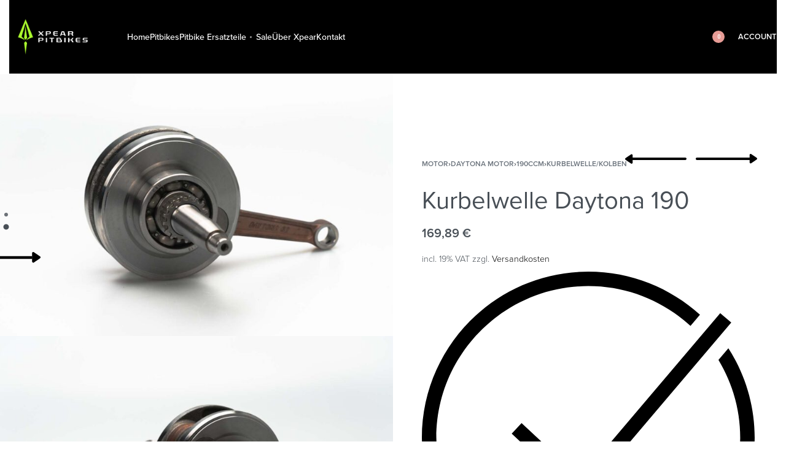

--- FILE ---
content_type: text/html; charset=UTF-8
request_url: https://xpear-pitbikes.de/produkt/kurbelwelle-daytona-190/
body_size: 41744
content:
<!DOCTYPE html>
<html lang="de" data-df  data-container="1440" data-xl="2" data-admin-bar="0" prefix="og: https://ogp.me/ns#" class="elementor-kit-12">
<head>
<meta charset="UTF-8">
<meta name="viewport" content="width=device-width, initial-scale=1">
<link rel="profile" href="//gmpg.org/xfn/11">
<link rel="pingback" href="https://xpear-pitbikes.de/xmlrpc.php">


<!-- Suchmaschinen-Optimierung durch Rank Math PRO - https://rankmath.com/ -->
<title>Kurbelwelle Daytona 190 - Xpear Pitbikes</title>
<meta name="description" content="Kurbelwelle nur passend für Daytona 190 und 212"/>
<meta name="robots" content="index, follow, max-snippet:-1, max-video-preview:-1, max-image-preview:large"/>
<link rel="canonical" href="https://xpear-pitbikes.de/produkt/kurbelwelle-daytona-190/" />
<meta property="og:locale" content="de_DE" />
<meta property="og:type" content="product" />
<meta property="og:title" content="Kurbelwelle Daytona 190 - Xpear Pitbikes" />
<meta property="og:description" content="Kurbelwelle nur passend für Daytona 190 und 212" />
<meta property="og:url" content="https://xpear-pitbikes.de/produkt/kurbelwelle-daytona-190/" />
<meta property="og:site_name" content="Xpear Pitbikes" />
<meta property="og:updated_time" content="2026-01-05T12:27:56+01:00" />
<meta property="og:image" content="https://xpear-pitbikes.de/wp-content/uploads/2023/11/10441-1.jpg" />
<meta property="og:image:secure_url" content="https://xpear-pitbikes.de/wp-content/uploads/2023/11/10441-1.jpg" />
<meta property="og:image:width" content="1500" />
<meta property="og:image:height" content="1001" />
<meta property="og:image:alt" content="Kurbelwelle Daytona 190" />
<meta property="og:image:type" content="image/jpeg" />
<meta property="product:price:amount" content="169.89" />
<meta property="product:price:currency" content="EUR" />
<meta property="product:availability" content="instock" />
<meta name="twitter:card" content="summary_large_image" />
<meta name="twitter:title" content="Kurbelwelle Daytona 190 - Xpear Pitbikes" />
<meta name="twitter:description" content="Kurbelwelle nur passend für Daytona 190 und 212" />
<meta name="twitter:image" content="https://xpear-pitbikes.de/wp-content/uploads/2023/11/10441-1.jpg" />
<meta name="twitter:label1" content="Preis" />
<meta name="twitter:data1" content="169,89&nbsp;&euro;" />
<meta name="twitter:label2" content="Verfügbarkeit" />
<meta name="twitter:data2" content="3 in stock" />
<script type="application/ld+json" class="rank-math-schema">{"@context":"https://schema.org","@graph":[{"@type":"Organization","@id":"https://xpear-pitbikes.de/#organization","name":"Xpear Pitbikes","url":"https://xpear-pitbikes.de","logo":{"@type":"ImageObject","@id":"https://xpear-pitbikes.de/#logo","url":"https://xpear-pitbikes.de/wp-content/uploads/2023/11/XP-Alternate-Version-for-Dark-Background@4x-167x101-1.png","contentUrl":"https://xpear-pitbikes.de/wp-content/uploads/2023/11/XP-Alternate-Version-for-Dark-Background@4x-167x101-1.png","caption":"Xpear Pitbikes","inLanguage":"de","width":"167","height":"101"}},{"@type":"WebSite","@id":"https://xpear-pitbikes.de/#website","url":"https://xpear-pitbikes.de","name":"Xpear Pitbikes","publisher":{"@id":"https://xpear-pitbikes.de/#organization"},"inLanguage":"de"},{"@type":"ImageObject","@id":"https://xpear-pitbikes.de/wp-content/uploads/2023/11/10441-1.jpg","url":"https://xpear-pitbikes.de/wp-content/uploads/2023/11/10441-1.jpg","width":"1500","height":"1001","inLanguage":"de"},{"@type":"ItemPage","@id":"https://xpear-pitbikes.de/produkt/kurbelwelle-daytona-190/#webpage","url":"https://xpear-pitbikes.de/produkt/kurbelwelle-daytona-190/","name":"Kurbelwelle Daytona 190 - Xpear Pitbikes","datePublished":"2023-11-28T10:36:57+01:00","dateModified":"2026-01-05T12:27:56+01:00","isPartOf":{"@id":"https://xpear-pitbikes.de/#website"},"primaryImageOfPage":{"@id":"https://xpear-pitbikes.de/wp-content/uploads/2023/11/10441-1.jpg"},"inLanguage":"de"},{"@type":"Product","name":"Kurbelwelle Daytona 190 - Xpear Pitbikes","description":"Kurbelwelle nur passend f\u00fcr Daytona 190 und 212","sku":"10441","category":"Motor &gt; Kurbelwelle","mainEntityOfPage":{"@id":"https://xpear-pitbikes.de/produkt/kurbelwelle-daytona-190/#webpage"},"image":[{"@type":"ImageObject","url":"https://xpear-pitbikes.de/wp-content/uploads/2023/11/10441-1.jpg","height":"1001","width":"1500"},{"@type":"ImageObject","url":"https://xpear-pitbikes.de/wp-content/uploads/2023/11/10441-2.jpg","height":"1001","width":"1500"}],"offers":{"@type":"Offer","price":"169.89","priceCurrency":"EUR","priceValidUntil":"2027-12-31","availability":"https://schema.org/InStock","itemCondition":"NewCondition","url":"https://xpear-pitbikes.de/produkt/kurbelwelle-daytona-190/","seller":{"@type":"Organization","@id":"https://xpear-pitbikes.de/","name":"Xpear Pitbikes","url":"https://xpear-pitbikes.de","logo":"https://xpear-pitbikes.de/wp-content/uploads/2023/11/XP-Alternate-Version-for-Dark-Background@4x-167x101-1.png"},"priceSpecification":{"price":"169.89","priceCurrency":"EUR","valueAddedTaxIncluded":"true"}},"additionalProperty":[{"@type":"PropertyValue","name":"pa_marke","value":"Daytona"}],"@id":"https://xpear-pitbikes.de/produkt/kurbelwelle-daytona-190/#richSnippet"}]}</script>
<!-- /Rank Math WordPress SEO Plugin -->

<link href='//use.typekit.net' crossorigin rel='preconnect' />
<link rel="alternate" type="application/rss+xml" title="Xpear Pitbikes &raquo; Feed" href="https://xpear-pitbikes.de/feed/" />
<link rel="alternate" type="application/rss+xml" title="Xpear Pitbikes &raquo; Kommentar-Feed" href="https://xpear-pitbikes.de/comments/feed/" />
<link rel="alternate" title="oEmbed (JSON)" type="application/json+oembed" href="https://xpear-pitbikes.de/wp-json/oembed/1.0/embed?url=https%3A%2F%2Fxpear-pitbikes.de%2Fprodukt%2Fkurbelwelle-daytona-190%2F" />
<link rel="alternate" title="oEmbed (XML)" type="text/xml+oembed" href="https://xpear-pitbikes.de/wp-json/oembed/1.0/embed?url=https%3A%2F%2Fxpear-pitbikes.de%2Fprodukt%2Fkurbelwelle-daytona-190%2F&#038;format=xml" />
<style id='wp-img-auto-sizes-contain-inline-css' type='text/css'>
img:is([sizes=auto i],[sizes^="auto," i]){contain-intrinsic-size:3000px 1500px}
/*# sourceURL=wp-img-auto-sizes-contain-inline-css */
</style>
<link rel='stylesheet' id='wp-block-library-css' href='https://xpear-pitbikes.de/wp-includes/css/dist/block-library/style.min.css?ver=6.9' type='text/css' media='all' />
<style id='global-styles-inline-css' type='text/css'>
:root{--wp--preset--aspect-ratio--square: 1;--wp--preset--aspect-ratio--4-3: 4/3;--wp--preset--aspect-ratio--3-4: 3/4;--wp--preset--aspect-ratio--3-2: 3/2;--wp--preset--aspect-ratio--2-3: 2/3;--wp--preset--aspect-ratio--16-9: 16/9;--wp--preset--aspect-ratio--9-16: 9/16;--wp--preset--color--black: #000000;--wp--preset--color--cyan-bluish-gray: #abb8c3;--wp--preset--color--white: #ffffff;--wp--preset--color--pale-pink: #f78da7;--wp--preset--color--vivid-red: #cf2e2e;--wp--preset--color--luminous-vivid-orange: #ff6900;--wp--preset--color--luminous-vivid-amber: #fcb900;--wp--preset--color--light-green-cyan: #7bdcb5;--wp--preset--color--vivid-green-cyan: #00d084;--wp--preset--color--pale-cyan-blue: #8ed1fc;--wp--preset--color--vivid-cyan-blue: #0693e3;--wp--preset--color--vivid-purple: #9b51e0;--wp--preset--gradient--vivid-cyan-blue-to-vivid-purple: linear-gradient(135deg,rgb(6,147,227) 0%,rgb(155,81,224) 100%);--wp--preset--gradient--light-green-cyan-to-vivid-green-cyan: linear-gradient(135deg,rgb(122,220,180) 0%,rgb(0,208,130) 100%);--wp--preset--gradient--luminous-vivid-amber-to-luminous-vivid-orange: linear-gradient(135deg,rgb(252,185,0) 0%,rgb(255,105,0) 100%);--wp--preset--gradient--luminous-vivid-orange-to-vivid-red: linear-gradient(135deg,rgb(255,105,0) 0%,rgb(207,46,46) 100%);--wp--preset--gradient--very-light-gray-to-cyan-bluish-gray: linear-gradient(135deg,rgb(238,238,238) 0%,rgb(169,184,195) 100%);--wp--preset--gradient--cool-to-warm-spectrum: linear-gradient(135deg,rgb(74,234,220) 0%,rgb(151,120,209) 20%,rgb(207,42,186) 40%,rgb(238,44,130) 60%,rgb(251,105,98) 80%,rgb(254,248,76) 100%);--wp--preset--gradient--blush-light-purple: linear-gradient(135deg,rgb(255,206,236) 0%,rgb(152,150,240) 100%);--wp--preset--gradient--blush-bordeaux: linear-gradient(135deg,rgb(254,205,165) 0%,rgb(254,45,45) 50%,rgb(107,0,62) 100%);--wp--preset--gradient--luminous-dusk: linear-gradient(135deg,rgb(255,203,112) 0%,rgb(199,81,192) 50%,rgb(65,88,208) 100%);--wp--preset--gradient--pale-ocean: linear-gradient(135deg,rgb(255,245,203) 0%,rgb(182,227,212) 50%,rgb(51,167,181) 100%);--wp--preset--gradient--electric-grass: linear-gradient(135deg,rgb(202,248,128) 0%,rgb(113,206,126) 100%);--wp--preset--gradient--midnight: linear-gradient(135deg,rgb(2,3,129) 0%,rgb(40,116,252) 100%);--wp--preset--font-size--small: 13px;--wp--preset--font-size--medium: 20px;--wp--preset--font-size--large: 36px;--wp--preset--font-size--x-large: 42px;--wp--preset--spacing--20: 0.44rem;--wp--preset--spacing--30: 0.67rem;--wp--preset--spacing--40: 1rem;--wp--preset--spacing--50: 1.5rem;--wp--preset--spacing--60: 2.25rem;--wp--preset--spacing--70: 3.38rem;--wp--preset--spacing--80: 5.06rem;--wp--preset--shadow--natural: 6px 6px 9px rgba(0, 0, 0, 0.2);--wp--preset--shadow--deep: 12px 12px 50px rgba(0, 0, 0, 0.4);--wp--preset--shadow--sharp: 6px 6px 0px rgba(0, 0, 0, 0.2);--wp--preset--shadow--outlined: 6px 6px 0px -3px rgb(255, 255, 255), 6px 6px rgb(0, 0, 0);--wp--preset--shadow--crisp: 6px 6px 0px rgb(0, 0, 0);}:where(.is-layout-flex){gap: 0.5em;}:where(.is-layout-grid){gap: 0.5em;}body .is-layout-flex{display: flex;}.is-layout-flex{flex-wrap: wrap;align-items: center;}.is-layout-flex > :is(*, div){margin: 0;}body .is-layout-grid{display: grid;}.is-layout-grid > :is(*, div){margin: 0;}:where(.wp-block-columns.is-layout-flex){gap: 2em;}:where(.wp-block-columns.is-layout-grid){gap: 2em;}:where(.wp-block-post-template.is-layout-flex){gap: 1.25em;}:where(.wp-block-post-template.is-layout-grid){gap: 1.25em;}.has-black-color{color: var(--wp--preset--color--black) !important;}.has-cyan-bluish-gray-color{color: var(--wp--preset--color--cyan-bluish-gray) !important;}.has-white-color{color: var(--wp--preset--color--white) !important;}.has-pale-pink-color{color: var(--wp--preset--color--pale-pink) !important;}.has-vivid-red-color{color: var(--wp--preset--color--vivid-red) !important;}.has-luminous-vivid-orange-color{color: var(--wp--preset--color--luminous-vivid-orange) !important;}.has-luminous-vivid-amber-color{color: var(--wp--preset--color--luminous-vivid-amber) !important;}.has-light-green-cyan-color{color: var(--wp--preset--color--light-green-cyan) !important;}.has-vivid-green-cyan-color{color: var(--wp--preset--color--vivid-green-cyan) !important;}.has-pale-cyan-blue-color{color: var(--wp--preset--color--pale-cyan-blue) !important;}.has-vivid-cyan-blue-color{color: var(--wp--preset--color--vivid-cyan-blue) !important;}.has-vivid-purple-color{color: var(--wp--preset--color--vivid-purple) !important;}.has-black-background-color{background-color: var(--wp--preset--color--black) !important;}.has-cyan-bluish-gray-background-color{background-color: var(--wp--preset--color--cyan-bluish-gray) !important;}.has-white-background-color{background-color: var(--wp--preset--color--white) !important;}.has-pale-pink-background-color{background-color: var(--wp--preset--color--pale-pink) !important;}.has-vivid-red-background-color{background-color: var(--wp--preset--color--vivid-red) !important;}.has-luminous-vivid-orange-background-color{background-color: var(--wp--preset--color--luminous-vivid-orange) !important;}.has-luminous-vivid-amber-background-color{background-color: var(--wp--preset--color--luminous-vivid-amber) !important;}.has-light-green-cyan-background-color{background-color: var(--wp--preset--color--light-green-cyan) !important;}.has-vivid-green-cyan-background-color{background-color: var(--wp--preset--color--vivid-green-cyan) !important;}.has-pale-cyan-blue-background-color{background-color: var(--wp--preset--color--pale-cyan-blue) !important;}.has-vivid-cyan-blue-background-color{background-color: var(--wp--preset--color--vivid-cyan-blue) !important;}.has-vivid-purple-background-color{background-color: var(--wp--preset--color--vivid-purple) !important;}.has-black-border-color{border-color: var(--wp--preset--color--black) !important;}.has-cyan-bluish-gray-border-color{border-color: var(--wp--preset--color--cyan-bluish-gray) !important;}.has-white-border-color{border-color: var(--wp--preset--color--white) !important;}.has-pale-pink-border-color{border-color: var(--wp--preset--color--pale-pink) !important;}.has-vivid-red-border-color{border-color: var(--wp--preset--color--vivid-red) !important;}.has-luminous-vivid-orange-border-color{border-color: var(--wp--preset--color--luminous-vivid-orange) !important;}.has-luminous-vivid-amber-border-color{border-color: var(--wp--preset--color--luminous-vivid-amber) !important;}.has-light-green-cyan-border-color{border-color: var(--wp--preset--color--light-green-cyan) !important;}.has-vivid-green-cyan-border-color{border-color: var(--wp--preset--color--vivid-green-cyan) !important;}.has-pale-cyan-blue-border-color{border-color: var(--wp--preset--color--pale-cyan-blue) !important;}.has-vivid-cyan-blue-border-color{border-color: var(--wp--preset--color--vivid-cyan-blue) !important;}.has-vivid-purple-border-color{border-color: var(--wp--preset--color--vivid-purple) !important;}.has-vivid-cyan-blue-to-vivid-purple-gradient-background{background: var(--wp--preset--gradient--vivid-cyan-blue-to-vivid-purple) !important;}.has-light-green-cyan-to-vivid-green-cyan-gradient-background{background: var(--wp--preset--gradient--light-green-cyan-to-vivid-green-cyan) !important;}.has-luminous-vivid-amber-to-luminous-vivid-orange-gradient-background{background: var(--wp--preset--gradient--luminous-vivid-amber-to-luminous-vivid-orange) !important;}.has-luminous-vivid-orange-to-vivid-red-gradient-background{background: var(--wp--preset--gradient--luminous-vivid-orange-to-vivid-red) !important;}.has-very-light-gray-to-cyan-bluish-gray-gradient-background{background: var(--wp--preset--gradient--very-light-gray-to-cyan-bluish-gray) !important;}.has-cool-to-warm-spectrum-gradient-background{background: var(--wp--preset--gradient--cool-to-warm-spectrum) !important;}.has-blush-light-purple-gradient-background{background: var(--wp--preset--gradient--blush-light-purple) !important;}.has-blush-bordeaux-gradient-background{background: var(--wp--preset--gradient--blush-bordeaux) !important;}.has-luminous-dusk-gradient-background{background: var(--wp--preset--gradient--luminous-dusk) !important;}.has-pale-ocean-gradient-background{background: var(--wp--preset--gradient--pale-ocean) !important;}.has-electric-grass-gradient-background{background: var(--wp--preset--gradient--electric-grass) !important;}.has-midnight-gradient-background{background: var(--wp--preset--gradient--midnight) !important;}.has-small-font-size{font-size: var(--wp--preset--font-size--small) !important;}.has-medium-font-size{font-size: var(--wp--preset--font-size--medium) !important;}.has-large-font-size{font-size: var(--wp--preset--font-size--large) !important;}.has-x-large-font-size{font-size: var(--wp--preset--font-size--x-large) !important;}
/*# sourceURL=global-styles-inline-css */
</style>

<style id='classic-theme-styles-inline-css' type='text/css'>
/*! This file is auto-generated */
.wp-block-button__link{color:#fff;background-color:#32373c;border-radius:9999px;box-shadow:none;text-decoration:none;padding:calc(.667em + 2px) calc(1.333em + 2px);font-size:1.125em}.wp-block-file__button{background:#32373c;color:#fff;text-decoration:none}
/*# sourceURL=/wp-includes/css/classic-themes.min.css */
</style>
<link rel='stylesheet' id='pofw_product_options-css' href='https://xpear-pitbikes.de/wp-content/plugins/product-options-for-woocommerce/view/frontend/web/product/main.css?ver=6.9' type='text/css' media='all' />
<link rel='stylesheet' id='vpc-public-css-css' href='https://xpear-pitbikes.de/wp-content/plugins/visual-product-configurator/public/css/vpc-public.css?ver=6.20' type='text/css' media='all' />
<style id='woocommerce-inline-inline-css' type='text/css'>
.woocommerce form .form-row .required { visibility: visible; }
.woocommerce form .form-row abbr.required { visibility: visible; }
/*# sourceURL=woocommerce-inline-inline-css */
</style>
<link rel='stylesheet' id='paypalplus-woocommerce-front-css' href='https://xpear-pitbikes.de/wp-content/plugins/woo-paypalplus/public/css/front.min.css?ver=1625140924' type='text/css' media='screen' />
<link rel='stylesheet' id='wc-composite-css-css' href='https://xpear-pitbikes.de/wp-content/plugins/woocommerce-composite-products/assets/css/frontend/woocommerce.css?ver=8.10.6' type='text/css' media='all' />
<link rel='stylesheet' id='wc-cp-checkout-blocks-css' href='https://xpear-pitbikes.de/wp-content/plugins/woocommerce-composite-products/assets/css/frontend/checkout-blocks.css?ver=8.10.6' type='text/css' media='all' />
<link rel='stylesheet' id='wc-pb-checkout-blocks-css' href='https://xpear-pitbikes.de/wp-content/plugins/woocommerce-product-bundles/assets/css/frontend/checkout-blocks.css?ver=6.22.7' type='text/css' media='all' />
<style id='wc-pb-checkout-blocks-inline-css' type='text/css'>
table.wc-block-cart-items .wc-block-cart-items__row.is-bundle__meta_hidden .wc-block-components-product-details__beinhaltet, .wc-block-components-order-summary-item.is-bundle__meta_hidden .wc-block-components-product-details__beinhaltet { display:none; } table.wc-block-cart-items .wc-block-cart-items__row.is-bundle .wc-block-components-product-details__beinhaltet .wc-block-components-product-details__name, .wc-block-components-order-summary-item.is-bundle .wc-block-components-product-details__beinhaltet .wc-block-components-product-details__name { display:block; margin-bottom: 0.5em } table.wc-block-cart-items .wc-block-cart-items__row.is-bundle .wc-block-components-product-details__beinhaltet:not(:first-of-type) .wc-block-components-product-details__name, .wc-block-components-order-summary-item.is-bundle .wc-block-components-product-details__beinhaltet:not(:first-of-type) .wc-block-components-product-details__name { display:none } table.wc-block-cart-items .wc-block-cart-items__row.is-bundle .wc-block-components-product-details__beinhaltet + li:not( .wc-block-components-product-details__beinhaltet ), .wc-block-components-order-summary-item.is-bundle .wc-block-components-product-details__beinhaltet + li:not( .wc-block-components-product-details__beinhaltet ) { margin-top:0.5em }
/*# sourceURL=wc-pb-checkout-blocks-inline-css */
</style>
<link rel='stylesheet' id='woocommerce-gzd-layout-css' href='https://xpear-pitbikes.de/wp-content/plugins/woocommerce-germanized/build/static/layout-styles.css?ver=3.15.6' type='text/css' media='all' />
<style id='woocommerce-gzd-layout-inline-css' type='text/css'>
.woocommerce-checkout .shop_table { background-color: #eeeeee; } .product p.deposit-packaging-type { font-size: 1.25em !important; } p.woocommerce-shipping-destination { display: none; }
                .wc-gzd-nutri-score-value-a {
                    background: url(https://xpear-pitbikes.de/wp-content/plugins/woocommerce-germanized/assets/images/nutri-score-a.svg) no-repeat;
                }
                .wc-gzd-nutri-score-value-b {
                    background: url(https://xpear-pitbikes.de/wp-content/plugins/woocommerce-germanized/assets/images/nutri-score-b.svg) no-repeat;
                }
                .wc-gzd-nutri-score-value-c {
                    background: url(https://xpear-pitbikes.de/wp-content/plugins/woocommerce-germanized/assets/images/nutri-score-c.svg) no-repeat;
                }
                .wc-gzd-nutri-score-value-d {
                    background: url(https://xpear-pitbikes.de/wp-content/plugins/woocommerce-germanized/assets/images/nutri-score-d.svg) no-repeat;
                }
                .wc-gzd-nutri-score-value-e {
                    background: url(https://xpear-pitbikes.de/wp-content/plugins/woocommerce-germanized/assets/images/nutri-score-e.svg) no-repeat;
                }
            
/*# sourceURL=woocommerce-gzd-layout-inline-css */
</style>
<link rel='stylesheet' id='wc-bundle-style-css' href='https://xpear-pitbikes.de/wp-content/plugins/woocommerce-product-bundles/assets/css/frontend/woocommerce.css?ver=6.22.7' type='text/css' media='all' />
<link rel='stylesheet' id='elementor-frontend-css' href='https://xpear-pitbikes.de/wp-content/plugins/elementor/assets/css/frontend-lite.min.css?ver=3.19.3' type='text/css' media='all' />
<link id="rey-hs-css" type="text/css" href="https://xpear-pitbikes.de/wp-content/uploads/rey/hs-d5cf1e2b9b.css?ver=2.8.5.1709305618"  rel="stylesheet" media="all"  />
<link id="rey-ds-css" type="text/css" href="https://xpear-pitbikes.de/wp-content/uploads/rey/ds-a8c818ea65.css?ver=2.8.5.1710939213" data-noptimize="" data-no-optimize="1" data-pagespeed-no-defer="" data-pagespeed-no-transform="" data-minify="1" rel="preload" as="style" onload="this.onload=null;this.rel='stylesheet';" media="all"  />
<noscript><link rel="stylesheet" href="https://xpear-pitbikes.de/wp-content/uploads/rey/ds-a8c818ea65.css" data-no-minify="1"></noscript>
<link rel='stylesheet' id='elementor-post-2249-css' href='https://xpear-pitbikes.de/wp-content/uploads/elementor/css/post-2249.css?ver=1709112146' type='text/css' media='all' />
<link rel="stylesheet" onload="this.onload=null;this.media='all';" media="print"  data-noptimize="" data-no-optimize="1" data-pagespeed-no-defer="" data-pagespeed-no-transform="" data-minify="1" data-no-rel='stylesheet' id='elementor-post-116-css' href='https://xpear-pitbikes.de/wp-content/uploads/elementor/css/post-116.css?ver=1709112148' type='text/css' data-media='all' />
<noscript><link rel='stylesheet' data-noptimize="" data-no-optimize="1" data-pagespeed-no-defer="" data-pagespeed-no-transform="" data-minify="1" data-id='elementor-post-116-css' href='https://xpear-pitbikes.de/wp-content/uploads/elementor/css/post-116.css?ver=1709112148' data-type='text/css' data-media='all' />
</noscript><link rel='stylesheet' id='wpr-text-animations-css-css' href='https://xpear-pitbikes.de/wp-content/plugins/royal-elementor-addons/assets/css/lib/animations/text-animations.min.css?ver=1.7.1017' type='text/css' media='all' />
<link rel='stylesheet' id='wpr-addons-css-css' href='https://xpear-pitbikes.de/wp-content/plugins/royal-elementor-addons/assets/css/frontend.min.css?ver=1.7.1017' type='text/css' media='all' />
<link rel='stylesheet' id='font-awesome-5-all-css' href='https://xpear-pitbikes.de/wp-content/plugins/elementor/assets/lib/font-awesome/css/all.min.css?ver=1.7.1017' type='text/css' media='all' />
<link rel='stylesheet' id='cwginstock_frontend_css-css' href='https://xpear-pitbikes.de/wp-content/plugins/back-in-stock-notifier-for-woocommerce/assets/css/frontend.min.css?ver=5.2.2' type='text/css' media='' />
<link rel='stylesheet' id='cwginstock_bootstrap-css' href='https://xpear-pitbikes.de/wp-content/plugins/back-in-stock-notifier-for-woocommerce/assets/css/bootstrap.min.css?ver=5.2.2' type='text/css' media='' />
<style id='imh-6310-head-css-inline-css' type='text/css'>
.imh-6310-point-icons{display: none}
/*# sourceURL=imh-6310-head-css-inline-css */
</style>
<link rel="preload" as="style" onload="this.onload=null;this.rel='stylesheet';" media="all"   data-no-rel='stylesheet' id='rey-wp-style-child-css' href='https://xpear-pitbikes.de/wp-content/themes/rey-child/style.css?ver=6.9' type='text/css' data-media='all' />
<noscript><link rel='stylesheet'  data-id='rey-wp-style-child-css' href='https://xpear-pitbikes.de/wp-content/themes/rey-child/style.css?ver=6.9' data-type='text/css' data-media='all' />
</noscript><link rel='stylesheet' id='elementor-icons-shared-0-css' href='https://xpear-pitbikes.de/wp-content/plugins/elementor/assets/lib/font-awesome/css/fontawesome.min.css?ver=5.15.3' type='text/css' media='all' />
<link rel='stylesheet' id='elementor-icons-fa-brands-css' href='https://xpear-pitbikes.de/wp-content/plugins/elementor/assets/lib/font-awesome/css/brands.min.css?ver=5.15.3' type='text/css' media='all' />
<script type="text/template" id="tmpl-variation-template">

	<# if( data.variation.variation_description ){ #>
		<div class="woocommerce-variation-description">{{{ data.variation.variation_description }}}</div>
	<# } #>

	<# if( data.variation.price_html ){ #>
		<div class="woocommerce-variation-price">{{{ data.variation.price_html }}}</div>
	<# } #>

	<# if( data.variation.availability_html ){ #>
		<div class="woocommerce-variation-availability">{{{ data.variation.availability_html }}}</div>
	<# } #>
</script>

<script type="text/template" id="tmpl-unavailable-variation-template">
	<p>Sorry, this product is unavailable. Please choose a different combination.</p>
</script>
<script type="text/javascript" data-cfasync="false" src="https://xpear-pitbikes.de/wp-includes/js/jquery/jquery.min.js?ver=3.7.1" id="jquery-core-js"></script>
<script type="text/javascript" data-cfasync="false" src="https://xpear-pitbikes.de/wp-includes/js/jquery/jquery-migrate.min.js?ver=3.4.1" id="jquery-migrate-js"></script>
<script type="text/javascript" src="https://xpear-pitbikes.de/wp-includes/js/jquery/ui/core.min.js?ver=1.13.3" id="jquery-ui-core-js"></script>
<script type="text/javascript" src="https://xpear-pitbikes.de/wp-content/plugins/product-options-for-woocommerce/view/frontend/web/product/main.js?ver=6.9" id="pofw_product_options-js"></script>
<script type="text/javascript" defer src="https://xpear-pitbikes.de/wp-content/plugins/rey-core/assets/js/woocommerce/blockui.js?ver=2.8.5" id="jquery-blockui-js" data-wp-strategy="defer"></script>
<script type="text/javascript" id="wc-add-to-cart-js-extra">
/* <![CDATA[ */
var wc_add_to_cart_params = {"ajax_url":"/wp-admin/admin-ajax.php","wc_ajax_url":"/?wc-ajax=%%endpoint%%","i18n_view_cart":"View cart","cart_url":"https://xpear-pitbikes.de/cart-3/","is_cart":"","cart_redirect_after_add":"no"};
//# sourceURL=wc-add-to-cart-js-extra
/* ]]> */
</script>
<script type="text/javascript" src="https://xpear-pitbikes.de/wp-content/plugins/woocommerce/assets/js/frontend/add-to-cart.min.js?ver=8.6.3" id="wc-add-to-cart-js" defer="defer" data-wp-strategy="defer"></script>
<script type="text/javascript" id="wc-single-product-js-extra">
/* <![CDATA[ */
var wc_single_product_params = {"i18n_required_rating_text":"Please select a rating","review_rating_required":"yes","flexslider":{"rtl":false,"animation":"slide","smoothHeight":true,"directionNav":true,"controlNav":"thumbnails","slideshow":false,"animationSpeed":500,"animationLoop":false,"allowOneSlide":false},"zoom_enabled":"","zoom_options":[],"photoswipe_enabled":"","photoswipe_options":{"shareEl":false,"closeOnScroll":false,"history":false,"hideAnimationDuration":0,"showAnimationDuration":0},"flexslider_enabled":""};
//# sourceURL=wc-single-product-js-extra
/* ]]> */
</script>
<script type="text/javascript" defer src="https://xpear-pitbikes.de/wp-content/plugins/rey-core/assets/js/woocommerce/wc-single-product.js?ver=2.8.5" id="wc-single-product-js" data-wp-strategy="defer"></script>
<script type="text/javascript" defer src="https://xpear-pitbikes.de/wp-content/plugins/woocommerce/assets/js/js-cookie/js.cookie.min.js?ver=2.1.4-wc.8.6.3" id="js-cookie-js" data-wp-strategy="defer"></script>
<script type="text/javascript" id="woocommerce-js-extra">
/* <![CDATA[ */
var woocommerce_params = {"ajax_url":"/wp-admin/admin-ajax.php","wc_ajax_url":"/?wc-ajax=%%endpoint%%"};
//# sourceURL=woocommerce-js-extra
/* ]]> */
</script>
<script type="text/javascript" defer src="https://xpear-pitbikes.de/wp-content/plugins/woocommerce/assets/js/frontend/woocommerce.min.js?ver=8.6.3" id="woocommerce-js" data-wp-strategy="defer"></script>
<script type="text/javascript" id="wc-gzd-unit-price-observer-queue-js-extra">
/* <![CDATA[ */
var wc_gzd_unit_price_observer_queue_params = {"ajax_url":"/wp-admin/admin-ajax.php","wc_ajax_url":"/?wc-ajax=%%endpoint%%","refresh_unit_price_nonce":"ab2f05be65"};
//# sourceURL=wc-gzd-unit-price-observer-queue-js-extra
/* ]]> */
</script>
<script type="text/javascript" src="https://xpear-pitbikes.de/wp-content/plugins/woocommerce-germanized/build/static/unit-price-observer-queue.js?ver=3.15.6" id="wc-gzd-unit-price-observer-queue-js" data-wp-strategy="defer"></script>
<script type="text/javascript" src="https://xpear-pitbikes.de/wp-content/plugins/woocommerce/assets/js/accounting/accounting.min.js?ver=0.4.2" id="accounting-js"></script>
<script type="text/javascript" src="https://xpear-pitbikes.de/wp-content/plugins/rey-core/assets/js/lib/c-rey-template.js?ver=2.8.5" id="rey-tmpl-js"></script>
<script type="text/javascript" id="wc-add-to-cart-variation-js-extra">
/* <![CDATA[ */
var wc_add_to_cart_variation_params = {"wc_ajax_url":"/?wc-ajax=%%endpoint%%","i18n_no_matching_variations_text":"Sorry, no products matched your selection. Please choose a different combination.","i18n_make_a_selection_text":"Please select some product options before adding this product to your cart.","i18n_unavailable_text":"Sorry, this product is unavailable. Please choose a different combination."};
//# sourceURL=wc-add-to-cart-variation-js-extra
/* ]]> */
</script>
<script type="text/javascript" defer src="https://xpear-pitbikes.de/wp-content/plugins/rey-core/assets/js/woocommerce/add-to-cart-variation.js?ver=2.8.5" id="wc-add-to-cart-variation-js" data-wp-strategy="defer"></script>
<script type="text/javascript" id="wc-gzd-add-to-cart-variation-js-extra">
/* <![CDATA[ */
var wc_gzd_add_to_cart_variation_params = {"wrapper":".product","price_selector":"p.price","replace_price":"1"};
//# sourceURL=wc-gzd-add-to-cart-variation-js-extra
/* ]]> */
</script>
<script type="text/javascript" src="https://xpear-pitbikes.de/wp-content/plugins/woocommerce-germanized/build/static/add-to-cart-variation.js?ver=3.15.6" id="wc-gzd-add-to-cart-variation-js" data-wp-strategy="defer"></script>
<link rel="https://api.w.org/" href="https://xpear-pitbikes.de/wp-json/" /><link rel="alternate" title="JSON" type="application/json" href="https://xpear-pitbikes.de/wp-json/wp/v2/product/4320" /><link rel="EditURI" type="application/rsd+xml" title="RSD" href="https://xpear-pitbikes.de/xmlrpc.php?rsd" />
<meta name="generator" content="WordPress 6.9" />
<link rel='shortlink' href='https://xpear-pitbikes.de/?p=4320' />
	<noscript><style>
		.woocommerce ul.products li.product.is-animated-entry {opacity: 1;transform: none;}
		.woocommerce div.product .woocommerce-product-gallery:after {display: none;}
		.woocommerce div.product .woocommerce-product-gallery .woocommerce-product-gallery__wrapper {opacity: 1}
	</style></noscript>
		<noscript><style>.woocommerce-product-gallery{ opacity: 1 !important; }</style></noscript>
	<meta name="generator" content="Elementor 3.19.3; features: e_optimized_assets_loading, e_optimized_css_loading, additional_custom_breakpoints, block_editor_assets_optimize, e_image_loading_optimization; settings: css_print_method-external, google_font-enabled, font_display-swap">
<link rel="preload" as="image" type="image/jpeg" href="https://xpear-pitbikes.de/wp-content/uploads/2023/11/10441-1-800x534.jpg"/><link rel="icon" href="https://xpear-pitbikes.de/wp-content/uploads/2022/11/cropped-XP-Symbol-Yellow-black-background-192x192-1-100x100.png" sizes="32x32" />
<link rel="icon" href="https://xpear-pitbikes.de/wp-content/uploads/2022/11/cropped-XP-Symbol-Yellow-black-background-192x192-1.png" sizes="192x192" />
<link rel="apple-touch-icon" href="https://xpear-pitbikes.de/wp-content/uploads/2022/11/cropped-XP-Symbol-Yellow-black-background-192x192-1.png" />
<meta name="msapplication-TileImage" content="https://xpear-pitbikes.de/wp-content/uploads/2022/11/cropped-XP-Symbol-Yellow-black-background-192x192-1.png" />
	<script>

    (function(h,o,t,j,a,r){
        h.hj=h.hj||function(){(h.hj.q=h.hj.q||[]).push(arguments)};
        h._hjSettings={hjid:3891030,hjsv:6};
        a=o.getElementsByTagName('head')[0];
        r=o.createElement('script');r.async=1;
        r.src=t+h._hjSettings.hjid+j+h._hjSettings.hjsv;
        a.appendChild(r);
    })(window,document,'https://static.hotjar.com/c/hotjar-','.js?sv=');

	</script>
			<style type="text/css" id="wp-custom-css">
			/* Homepage background color. Because video is selected, cannot add color in Elementor. */
.home-video-section  {
	background-color: #111;
}
/* Homepage background video height */
.home-video-section > .elementor-background-video-container {
	max-height: 80vh;
}

/* temp */
.rey-acPopup-modal .rey-modalClose {
left: auto;
right: 2em;
}		</style>
		<style id="wpr_lightbox_styles">
				.lg-backdrop {
					background-color: rgba(0,0,0,0.6) !important;
				}
				.lg-toolbar,
				.lg-dropdown {
					background-color: rgba(0,0,0,0.8) !important;
				}
				.lg-dropdown:after {
					border-bottom-color: rgba(0,0,0,0.8) !important;
				}
				.lg-sub-html {
					background-color: rgba(0,0,0,0.8) !important;
				}
				.lg-thumb-outer,
				.lg-progress-bar {
					background-color: #444444 !important;
				}
				.lg-progress {
					background-color: #a90707 !important;
				}
				.lg-icon {
					color: #efefef !important;
					font-size: 20px !important;
				}
				.lg-icon.lg-toogle-thumb {
					font-size: 24px !important;
				}
				.lg-icon:hover,
				.lg-dropdown-text:hover {
					color: #ffffff !important;
				}
				.lg-sub-html,
				.lg-dropdown-text {
					color: #efefef !important;
					font-size: 14px !important;
				}
				#lg-counter {
					color: #efefef !important;
					font-size: 14px !important;
				}
				.lg-prev,
				.lg-next {
					font-size: 35px !important;
				}

				/* Defaults */
				.lg-icon {
				background-color: transparent !important;
				}

				#lg-counter {
				opacity: 0.9;
				}

				.lg-thumb-outer {
				padding: 0 10px;
				}

				.lg-thumb-item {
				border-radius: 0 !important;
				border: none !important;
				opacity: 0.5;
				}

				.lg-thumb-item.active {
					opacity: 1;
				}
	         </style><style id="reycore-inline-styles" data-noptimize="" data-no-optimize="1" data-pagespeed-no-defer="" data-pagespeed-no-transform="" data-minify="1">:root{--rey-container-spacing:15px;--main-gutter-size:15px;--body-bg-color:#ffffff;--neutral-hue:210;--blog-columns:2;--post-align-wide-size:25vw;--woocommerce-products-gutter:30px;--woocommerce-sidebar-size:16%;--woocommerce-loop-basic-padding:0px;--woocommerce-swatches-width:35px;--woocommerce-swatches-height:5px;--woocommerce-fullscreen-summary-valign:flex-start;--woocommerce-summary-size:45%;--woocommerce-summary-padding:0px;--star-rating-color:#ff4545;}h2, .h2{font-family:var(--primary-ff);font-weight:300;}h3, .h3{font-family:var(--primary-ff);font-weight:300;}h4, .h4{font-family:var(--primary-ff);font-weight:300;}h5, .h5{font-family:var(--primary-ff);font-weight:300;}h6, .h6{font-family:var(--primary-ff);font-weight:300;}.rey-postList .rey-postTitle, .rey-postList .rey-postTitle a{font-family:proxima-nova;font-weight:600;}.woocommerce-store-notice .woocommerce-store-notice-content{min-height:32px;}@media (min-width: 768px) and (max-width: 1025px){:root{--rey-container-spacing:15px;--main-gutter-size:15px;--blog-columns:1;--woocommerce-products-gutter:10px;--woocommerce-summary-padding:0px;}}@media (max-width: 767px){:root{--rey-container-spacing:15px;--main-gutter-size:15px;--blog-columns:1;--woocommerce-products-gutter:10px;--woocommerce-summary-padding:0px;}}@media (max-width: 1024px) {			:root {				--nav-breakpoint-desktop: none;				--nav-breakpoint-mobile: flex;			}		} :root{--primary-ff:proxima-nova, "Helvetica Neue", Helvetica, Arial, sans-serif;--body-font-family: var(--primary-ff);--body-font-weight: 300;--accent-color:#212529;--accent-hover-color:#000000;--accent-text-color:#fff;} :root{ --woocommerce-grid-columns:4; } @media(min-width: 768px) and (max-width: 1024px){:root{ --woocommerce-grid-columns:2; }} @media(max-width: 767px){:root{ --woocommerce-grid-columns:2; }}  /* * The Typekit service used to deliver this font or fonts for use on websites * is provided by Adobe and is subject to these Terms of Use * http://www.adobe.com/products/eulas/tou_typekit. For font license * information, see the list below. * * proxima-nova:*  - http://typekit.com/eulas/00000000000000003b9b306c *  - http://typekit.com/eulas/00000000000000003b9b3068 *  - http://typekit.com/eulas/00000000000000003b9b306a *  - http://typekit.com/eulas/00000000000000003b9b3066 *  - http://typekit.com/eulas/00000000000000003b9b3062 *  - http://typekit.com/eulas/00000000000000003b9b3060 *  - http://typekit.com/eulas/00000000000000003b9b3064 * * © 2009-2024 Adobe Systems Incorporated. All Rights Reserved. *//*{"last_published":"2019-10-04 00:31:42 UTC"}*/@import url("https://p.typekit.net/p.css?s=1&k=pax5ijk&ht=tk&f=137.139.169.173.175.5474.25136&a=2335181&app=typekit&e=css");@font-face{font-display:swap;font-family:"proxima-nova";src:url("https://use.typekit.net/af/b683e3/00000000000000003b9b306c/27/l?primer=7cdcb44be4a7db8877ffa5c0007b8dd865b3bbc383831fe2ea177f62257a9191&fvd=n9&v=3") format("woff2"),url("https://use.typekit.net/af/b683e3/00000000000000003b9b306c/27/d?primer=7cdcb44be4a7db8877ffa5c0007b8dd865b3bbc383831fe2ea177f62257a9191&fvd=n9&v=3") format("woff"),url("https://use.typekit.net/af/b683e3/00000000000000003b9b306c/27/a?primer=7cdcb44be4a7db8877ffa5c0007b8dd865b3bbc383831fe2ea177f62257a9191&fvd=n9&v=3") format("opentype");font-display:auto;font-style:normal;font-weight:900;font-stretch:normal;}@font-face{font-display:swap;font-family:"proxima-nova";src:url("https://use.typekit.net/af/949f99/00000000000000003b9b3068/27/l?primer=7cdcb44be4a7db8877ffa5c0007b8dd865b3bbc383831fe2ea177f62257a9191&fvd=n7&v=3") format("woff2"),url("https://use.typekit.net/af/949f99/00000000000000003b9b3068/27/d?primer=7cdcb44be4a7db8877ffa5c0007b8dd865b3bbc383831fe2ea177f62257a9191&fvd=n7&v=3") format("woff"),url("https://use.typekit.net/af/949f99/00000000000000003b9b3068/27/a?primer=7cdcb44be4a7db8877ffa5c0007b8dd865b3bbc383831fe2ea177f62257a9191&fvd=n7&v=3") format("opentype");font-display:auto;font-style:normal;font-weight:700;font-stretch:normal;}@font-face{font-display:swap;font-family:"proxima-nova";src:url("https://use.typekit.net/af/d82519/00000000000000003b9b306a/27/l?primer=7cdcb44be4a7db8877ffa5c0007b8dd865b3bbc383831fe2ea177f62257a9191&fvd=n8&v=3") format("woff2"),url("https://use.typekit.net/af/d82519/00000000000000003b9b306a/27/d?primer=7cdcb44be4a7db8877ffa5c0007b8dd865b3bbc383831fe2ea177f62257a9191&fvd=n8&v=3") format("woff"),url("https://use.typekit.net/af/d82519/00000000000000003b9b306a/27/a?primer=7cdcb44be4a7db8877ffa5c0007b8dd865b3bbc383831fe2ea177f62257a9191&fvd=n8&v=3") format("opentype");font-display:auto;font-style:normal;font-weight:800;font-stretch:normal;}@font-face{font-display:swap;font-family:"proxima-nova";src:url("https://use.typekit.net/af/576d53/00000000000000003b9b3066/27/l?primer=7cdcb44be4a7db8877ffa5c0007b8dd865b3bbc383831fe2ea177f62257a9191&fvd=n6&v=3") format("woff2"),url("https://use.typekit.net/af/576d53/00000000000000003b9b3066/27/d?primer=7cdcb44be4a7db8877ffa5c0007b8dd865b3bbc383831fe2ea177f62257a9191&fvd=n6&v=3") format("woff"),url("https://use.typekit.net/af/576d53/00000000000000003b9b3066/27/a?primer=7cdcb44be4a7db8877ffa5c0007b8dd865b3bbc383831fe2ea177f62257a9191&fvd=n6&v=3") format("opentype");font-display:auto;font-style:normal;font-weight:600;font-stretch:normal;}@font-face{font-display:swap;font-family:"proxima-nova";src:url("https://use.typekit.net/af/705e94/00000000000000003b9b3062/27/l?primer=7cdcb44be4a7db8877ffa5c0007b8dd865b3bbc383831fe2ea177f62257a9191&fvd=n4&v=3") format("woff2"),url("https://use.typekit.net/af/705e94/00000000000000003b9b3062/27/d?primer=7cdcb44be4a7db8877ffa5c0007b8dd865b3bbc383831fe2ea177f62257a9191&fvd=n4&v=3") format("woff"),url("https://use.typekit.net/af/705e94/00000000000000003b9b3062/27/a?primer=7cdcb44be4a7db8877ffa5c0007b8dd865b3bbc383831fe2ea177f62257a9191&fvd=n4&v=3") format("opentype");font-display:auto;font-style:normal;font-weight:400;font-stretch:normal;}@font-face{font-display:swap;font-family:"proxima-nova";src:url("https://use.typekit.net/af/cebe0e/00000000000000003b9b3060/27/l?primer=7cdcb44be4a7db8877ffa5c0007b8dd865b3bbc383831fe2ea177f62257a9191&fvd=n3&v=3") format("woff2"),url("https://use.typekit.net/af/cebe0e/00000000000000003b9b3060/27/d?primer=7cdcb44be4a7db8877ffa5c0007b8dd865b3bbc383831fe2ea177f62257a9191&fvd=n3&v=3") format("woff"),url("https://use.typekit.net/af/cebe0e/00000000000000003b9b3060/27/a?primer=7cdcb44be4a7db8877ffa5c0007b8dd865b3bbc383831fe2ea177f62257a9191&fvd=n3&v=3") format("opentype");font-display:auto;font-style:normal;font-weight:300;font-stretch:normal;}@font-face{font-display:swap;font-family:"proxima-nova";src:url("https://use.typekit.net/af/6e816b/00000000000000003b9b3064/27/l?primer=7cdcb44be4a7db8877ffa5c0007b8dd865b3bbc383831fe2ea177f62257a9191&fvd=n5&v=3") format("woff2"),url("https://use.typekit.net/af/6e816b/00000000000000003b9b3064/27/d?primer=7cdcb44be4a7db8877ffa5c0007b8dd865b3bbc383831fe2ea177f62257a9191&fvd=n5&v=3") format("woff"),url("https://use.typekit.net/af/6e816b/00000000000000003b9b3064/27/a?primer=7cdcb44be4a7db8877ffa5c0007b8dd865b3bbc383831fe2ea177f62257a9191&fvd=n5&v=3") format("opentype");font-display:auto;font-style:normal;font-weight:500;font-stretch:normal;}.tk-proxima-nova { font-family:"proxima-nova",sans-serif;}@font-face{font-display:swap;font-family:"Rey Primary";src:url("https://use.typekit.net/af/b683e3/00000000000000003b9b306c/27/l?primer=7cdcb44be4a7db8877ffa5c0007b8dd865b3bbc383831fe2ea177f62257a9191&fvd=n9&v=3") format("woff2"),url("https://use.typekit.net/af/b683e3/00000000000000003b9b306c/27/d?primer=7cdcb44be4a7db8877ffa5c0007b8dd865b3bbc383831fe2ea177f62257a9191&fvd=n9&v=3") format("woff"),url("https://use.typekit.net/af/b683e3/00000000000000003b9b306c/27/a?primer=7cdcb44be4a7db8877ffa5c0007b8dd865b3bbc383831fe2ea177f62257a9191&fvd=n9&v=3") format("opentype");font-display:auto;font-style:normal;font-weight:900;font-stretch:normal;}@font-face{font-display:swap;font-family:"Rey Primary";src:url("https://use.typekit.net/af/949f99/00000000000000003b9b3068/27/l?primer=7cdcb44be4a7db8877ffa5c0007b8dd865b3bbc383831fe2ea177f62257a9191&fvd=n7&v=3") format("woff2"),url("https://use.typekit.net/af/949f99/00000000000000003b9b3068/27/d?primer=7cdcb44be4a7db8877ffa5c0007b8dd865b3bbc383831fe2ea177f62257a9191&fvd=n7&v=3") format("woff"),url("https://use.typekit.net/af/949f99/00000000000000003b9b3068/27/a?primer=7cdcb44be4a7db8877ffa5c0007b8dd865b3bbc383831fe2ea177f62257a9191&fvd=n7&v=3") format("opentype");font-display:auto;font-style:normal;font-weight:700;font-stretch:normal;}@font-face{font-display:swap;font-family:"Rey Primary";src:url("https://use.typekit.net/af/d82519/00000000000000003b9b306a/27/l?primer=7cdcb44be4a7db8877ffa5c0007b8dd865b3bbc383831fe2ea177f62257a9191&fvd=n8&v=3") format("woff2"),url("https://use.typekit.net/af/d82519/00000000000000003b9b306a/27/d?primer=7cdcb44be4a7db8877ffa5c0007b8dd865b3bbc383831fe2ea177f62257a9191&fvd=n8&v=3") format("woff"),url("https://use.typekit.net/af/d82519/00000000000000003b9b306a/27/a?primer=7cdcb44be4a7db8877ffa5c0007b8dd865b3bbc383831fe2ea177f62257a9191&fvd=n8&v=3") format("opentype");font-display:auto;font-style:normal;font-weight:800;font-stretch:normal;}@font-face{font-display:swap;font-family:"Rey Primary";src:url("https://use.typekit.net/af/576d53/00000000000000003b9b3066/27/l?primer=7cdcb44be4a7db8877ffa5c0007b8dd865b3bbc383831fe2ea177f62257a9191&fvd=n6&v=3") format("woff2"),url("https://use.typekit.net/af/576d53/00000000000000003b9b3066/27/d?primer=7cdcb44be4a7db8877ffa5c0007b8dd865b3bbc383831fe2ea177f62257a9191&fvd=n6&v=3") format("woff"),url("https://use.typekit.net/af/576d53/00000000000000003b9b3066/27/a?primer=7cdcb44be4a7db8877ffa5c0007b8dd865b3bbc383831fe2ea177f62257a9191&fvd=n6&v=3") format("opentype");font-display:auto;font-style:normal;font-weight:600;font-stretch:normal;}@font-face{font-display:swap;font-family:"Rey Primary";src:url("https://use.typekit.net/af/705e94/00000000000000003b9b3062/27/l?primer=7cdcb44be4a7db8877ffa5c0007b8dd865b3bbc383831fe2ea177f62257a9191&fvd=n4&v=3") format("woff2"),url("https://use.typekit.net/af/705e94/00000000000000003b9b3062/27/d?primer=7cdcb44be4a7db8877ffa5c0007b8dd865b3bbc383831fe2ea177f62257a9191&fvd=n4&v=3") format("woff"),url("https://use.typekit.net/af/705e94/00000000000000003b9b3062/27/a?primer=7cdcb44be4a7db8877ffa5c0007b8dd865b3bbc383831fe2ea177f62257a9191&fvd=n4&v=3") format("opentype");font-display:auto;font-style:normal;font-weight:400;font-stretch:normal;}@font-face{font-display:swap;font-family:"Rey Primary";src:url("https://use.typekit.net/af/cebe0e/00000000000000003b9b3060/27/l?primer=7cdcb44be4a7db8877ffa5c0007b8dd865b3bbc383831fe2ea177f62257a9191&fvd=n3&v=3") format("woff2"),url("https://use.typekit.net/af/cebe0e/00000000000000003b9b3060/27/d?primer=7cdcb44be4a7db8877ffa5c0007b8dd865b3bbc383831fe2ea177f62257a9191&fvd=n3&v=3") format("woff"),url("https://use.typekit.net/af/cebe0e/00000000000000003b9b3060/27/a?primer=7cdcb44be4a7db8877ffa5c0007b8dd865b3bbc383831fe2ea177f62257a9191&fvd=n3&v=3") format("opentype");font-display:auto;font-style:normal;font-weight:300;font-stretch:normal;}@font-face{font-display:swap;font-family:"Rey Primary";src:url("https://use.typekit.net/af/6e816b/00000000000000003b9b3064/27/l?primer=7cdcb44be4a7db8877ffa5c0007b8dd865b3bbc383831fe2ea177f62257a9191&fvd=n5&v=3") format("woff2"),url("https://use.typekit.net/af/6e816b/00000000000000003b9b3064/27/d?primer=7cdcb44be4a7db8877ffa5c0007b8dd865b3bbc383831fe2ea177f62257a9191&fvd=n5&v=3") format("woff"),url("https://use.typekit.net/af/6e816b/00000000000000003b9b3064/27/a?primer=7cdcb44be4a7db8877ffa5c0007b8dd865b3bbc383831fe2ea177f62257a9191&fvd=n5&v=3") format("opentype");font-display:auto;font-style:normal;font-weight:500;font-stretch:normal;}   </style><style id="rey-lazy-bg">.rey-js .elementor-element.rey-lazyBg, .rey-js .elementor-element.rey-lazyBg > .elementor-widget-container, .rey-js .elementor-element.rey-lazyBg > .elementor-widget-wrap { background-image: none !important; }</style><link rel='stylesheet' id='elementor-icons-css' href='https://xpear-pitbikes.de/wp-content/plugins/elementor/assets/lib/eicons/css/elementor-icons.min.css?ver=5.29.0' type='text/css' media='all' />
<link rel='stylesheet' id='swiper-css' href='https://xpear-pitbikes.de/wp-content/plugins/elementor/assets/lib/swiper/css/swiper.min.css?ver=5.3.6' type='text/css' media='all' />
<link rel='stylesheet' id='elementor-post-12-css' href='https://xpear-pitbikes.de/wp-content/uploads/elementor/css/post-12.css?ver=1709112188' type='text/css' media='all' />
<link rel='stylesheet' id='google-fonts-1-css' href='https://fonts.googleapis.com/css?family=Roboto%3A100%2C100italic%2C200%2C200italic%2C300%2C300italic%2C400%2C400italic%2C500%2C500italic%2C600%2C600italic%2C700%2C700italic%2C800%2C800italic%2C900%2C900italic%7CRoboto+Slab%3A100%2C100italic%2C200%2C200italic%2C300%2C300italic%2C400%2C400italic%2C500%2C500italic%2C600%2C600italic%2C700%2C700italic%2C800%2C800italic%2C900%2C900italic&#038;display=swap&#038;ver=6.9' type='text/css' media='all' />
</head>

<body class="wp-singular product-template-default single single-product postid-4320 wp-custom-logo wp-theme-rey wp-child-theme-rey-child theme-rey vpc-modern-configurator woocommerce woocommerce-page woocommerce-no-js rey-no-js ltr elementor-default elementor-kit-12 rey-cwidth--default --no-acc-focus single-skin--fullscreen --fixed-summary --fixed-summary-cssfirst --gallery-cascade elementor-opt" data-id="4320" itemtype="https://schema.org/WebPage" itemscope="itemscope">

<script type="text/javascript" id="rey-no-js" data-noptimize data-no-optimize="1" data-no-defer="1">
		document.body.classList.remove('rey-no-js');document.body.classList.add('rey-js');
	</script>		<script type="text/javascript" id="rey-instant-js" data-noptimize="" data-no-optimize="1" data-no-defer="1" data-pagespeed-no-defer="">
			(function(){
				if( ! window.matchMedia("(max-width: 1024px)").matches && ("IntersectionObserver" in window) ){
					var io = new IntersectionObserver(entries => {
						document.documentElement.style.setProperty('--scrollbar-width', window.innerWidth - entries[0].boundingClientRect.width + "px");
						io.disconnect();
					});
					io.observe(document.documentElement);
				}
				let cw = parseInt(document.documentElement.getAttribute('data-container') || 1440);
				const sxl = function () {
					let xl;
					if ( window.matchMedia('(min-width: 1025px) and (max-width: ' + cw + 'px)').matches ) xl = 1; // 1440px - 1025px
					else if ( window.matchMedia('(min-width: ' + (cw + 1) + 'px)').matches ) xl = 2; // +1440px
					document.documentElement.setAttribute('data-xl', xl || 0);
				};
				sxl(); window.addEventListener('resize', sxl);
			})();
		</script>
		
	<a href="#content" class="skip-link screen-reader-text">Skip to content</a>

	<div id="page" class="rey-siteWrapper ">

		
<div class="rey-overlay rey-overlay--site" style="opacity:0;"></div>

		
<header class="rey-siteHeader rey-siteHeader--custom rey-siteHeader--2249 header-pos--rel --fullscreen-header-rel-abs" >

			<div data-elementor-type="wp-post" data-elementor-id="2249" class="elementor elementor-2249" data-elementor-gstype="header" data-page-el-selector="body.elementor-page-2249">
						<section class="elementor-section elementor-top-section elementor-element elementor-element-58330f9f elementor-section-height-min-height rey-section-bg--classic elementor-section-boxed elementor-section-height-default elementor-section-items-middle wpr-particle-no wpr-jarallax-no wpr-parallax-no wpr-sticky-section-no" data-id="58330f9f" data-element_type="section" data-settings="{&quot;background_background&quot;:&quot;classic&quot;}">
						<div class="elementor-container elementor-column-gap-default">
					<div class="elementor-column elementor-col-100 elementor-top-column elementor-element elementor-element-7436cccf" data-id="7436cccf" data-element_type="column">
			<div class="elementor-column-wrap--7436cccf elementor-widget-wrap elementor-element-populated">
						<div class="elementor-element elementor-element-6281e6f4 elementor-widget__width-auto elementor-widget elementor-widget-reycore-header-logo" data-id="6281e6f4" data-element_type="widget" data-widget_type="reycore-header-logo.default">
				<div class="elementor-widget-container">
			
<div class="rey-logoWrapper">

	
        <div class="rey-siteLogo">
			<a href="https://xpear-pitbikes.de/" data-no-lazy="1" data-skip-lazy="1" class="no-lazy custom-logo-link" rel="home" itemprop="url"><img width="142" height="101" src="https://xpear-pitbikes.de/wp-content/uploads/2023/11/XP-Alternate-Version-for-Dark-Background@4x-167x101-1.png" data-no-lazy="1" data-skip-lazy="1" class="no-lazy custom-logo" alt="Xpear Pitbikes Logo" loading="eager" decoding="async" /><img loading="lazy" width="167" height="101" src="https://xpear-pitbikes.de/wp-content/uploads/2023/11/XP-Alternate-Version-for-Dark-Background@4x-167x101-1.png" data-no-lazy="1" data-skip-lazy="1" class="no-lazy rey-mobileLogo" alt="Xpear Pitbikes Logo" decoding="async" /></a>		</div>

    </div>
<!-- .rey-logoWrapper -->
		</div>
				</div>
				<div class="elementor-element elementor-element-9e34f80 elementor-widget__width-auto --il--left --il--tablet-right --il--mobile-right --icons-start --submenu-display-collapsed --tap-open --panel-dir--left elementor-widget elementor-widget-reycore-header-navigation" data-id="9e34f80" data-element_type="widget" data-widget_type="reycore-header-navigation.default">
				<div class="elementor-widget-container">
			<style>.elementor-element-9e34f80, .rey-mobileNav--9e34f80{ --nav-breakpoint-desktop: none; --nav-breakpoint-mobile: flex; }@media (min-width: 1025px) { .elementor-element-9e34f80, .rey-mobileNav--9e34f80 { --nav-breakpoint-desktop: flex; --nav-breakpoint-mobile: none; } }</style>
<button class="btn rey-mainNavigation-mobileBtn rey-headerIcon __hamburger" aria-label="Open menu">
	<div class="__bars">
		<span class="__bar"></span>
		<span class="__bar"></span>
		<span class="__bar"></span>
	</div>
	<svg aria-hidden="true" role="img" id="rey-icon-close-69706de187684" class="rey-icon rey-icon-close " viewbox="0 0 110 110"><g stroke="none" stroke-width="1" fill="none" fill-rule="evenodd" stroke-linecap="square"><path d="M4.79541854,4.29541854 L104.945498,104.445498 L4.79541854,4.29541854 Z" stroke="currentColor" stroke-width="var(--stroke-width, 12px)"></path><path d="M4.79541854,104.704581 L104.945498,4.55450209 L4.79541854,104.704581 Z" stroke="currentColor" stroke-width="var(--stroke-width, 12px)"></path></g></svg></button>
<!-- .rey-mainNavigation-mobileBtn -->

    <nav id="site-navigation-9e34f80" class="rey-mainNavigation rey-mainNavigation--desktop --style-default --shadow-1" data-id="-9e34f80" aria-label="Main Menu" data-sm-indicator="circle" itemtype="https://schema.org/SiteNavigationElement" itemscope="itemscope">

        <ul id="main-menu-desktop-9e34f80" class="rey-mainMenu rey-mainMenu--desktop id--mainMenu--desktop --has-indicators  --megamenu-support"><li id="menu-item-5133" class="menu-item menu-item-type-post_type menu-item-object-page menu-item-home menu-item-5133 depth--0 --is-regular o-id-1702"><a href="https://xpear-pitbikes.de/"><span>Home</span></a></li>
<li id="menu-item-5135" class="menu-item menu-item-type-taxonomy menu-item-object-product_cat menu-item-5135 depth--0 --is-regular o-id-267"><a href="https://xpear-pitbikes.de/produkt-kategorie/pitbike/"><span>Pitbikes</span></a></li>
<li id="menu-item-5136" class="menu-item menu-item-type-custom menu-item-object-custom menu-item-has-children menu-item-5136 depth--0 --is-mega --is-mega-cols --is-mega--cols-5 --mega-boxed"><a href="#"><span>Pitbike Ersatzteile</span><i class="--submenu-indicator --submenu-indicator-circle"></i></a>
<ul class="sub-menu">
	<li id="menu-item-5137" class="menu-item menu-item-type-taxonomy menu-item-object-product_cat menu-item-has-children menu-item-5137 depth--1 o-id-145"><a href="https://xpear-pitbikes.de/produkt-kategorie/anbauteile/"><span>Anbauteile</span><i class="--submenu-indicator --submenu-indicator-circle"></i></a>
	<ul class="sub-menu">
		<li id="menu-item-5138" class="menu-item menu-item-type-taxonomy menu-item-object-product_cat menu-item-5138 depth--2 o-id-152"><a href="https://xpear-pitbikes.de/produkt-kategorie/anbauteile/brems-und-kupplungshebel/"><span>Brems- und Kupplungshebel</span></a></li>
		<li id="menu-item-5855" class="menu-item menu-item-type-taxonomy menu-item-object-product_cat menu-item-5855 depth--2 o-id-165"><a href="https://xpear-pitbikes.de/produkt-kategorie/anbauteile/fussrasten/"><span>Fußrasten</span></a></li>
		<li id="menu-item-5139" class="menu-item menu-item-type-taxonomy menu-item-object-product_cat menu-item-5139 depth--2 o-id-248"><a href="https://xpear-pitbikes.de/produkt-kategorie/anbauteile/griffe/"><span>Griffe</span></a></li>
		<li id="menu-item-5140" class="menu-item menu-item-type-taxonomy menu-item-object-product_cat menu-item-5140 depth--2 o-id-264"><a href="https://xpear-pitbikes.de/produkt-kategorie/anbauteile/kickstarter/"><span>Kickstarterhebel</span></a></li>
		<li id="menu-item-5141" class="menu-item menu-item-type-taxonomy menu-item-object-product_cat menu-item-5141 depth--2 o-id-153"><a href="https://xpear-pitbikes.de/produkt-kategorie/anbauteile/lenker/"><span>Lenker</span></a></li>
		<li id="menu-item-5142" class="menu-item menu-item-type-taxonomy menu-item-object-product_cat menu-item-5142 depth--2 o-id-146"><a href="https://xpear-pitbikes.de/produkt-kategorie/anbauteile/schalthebel/"><span>Schalthebel</span></a></li>
		<li id="menu-item-5143" class="menu-item menu-item-type-taxonomy menu-item-object-product_cat menu-item-5143 depth--2 o-id-249"><a href="https://xpear-pitbikes.de/produkt-kategorie/anbauteile/sitzbaenke/"><span>Sitzbänke</span></a></li>
		<li id="menu-item-5150" class="menu-item menu-item-type-taxonomy menu-item-object-product_cat menu-item-5150 depth--2 o-id-155"><a href="https://xpear-pitbikes.de/produkt-kategorie/anbauteile/verkleidung/"><span>Verkleidung</span></a></li>
		<li id="menu-item-5151" class="menu-item menu-item-type-taxonomy menu-item-object-product_cat menu-item-5151 depth--2 o-id-154"><a href="https://xpear-pitbikes.de/produkt-kategorie/anbauteile/zubehoer-anbauteile/"><span>Zubehör Anbauteile</span></a></li>
		<li id="menu-item-5648" class="menu-item menu-item-type-taxonomy menu-item-object-product_cat menu-item-5648 depth--2 o-id-401"><a href="https://xpear-pitbikes.de/produkt-kategorie/anbauteile/tank/"><span>Tank</span></a></li>
		<li id="menu-item-5649" class="menu-item menu-item-type-taxonomy menu-item-object-product_cat menu-item-5649 depth--2 o-id-402"><a href="https://xpear-pitbikes.de/produkt-kategorie/anbauteile/gabelbruecke/"><span>Gabelbrücke</span></a></li>
		<li id="menu-item-5650" class="menu-item menu-item-type-taxonomy menu-item-object-product_cat menu-item-5650 depth--2 o-id-403"><a href="https://xpear-pitbikes.de/produkt-kategorie/anbauteile/schwinge/"><span>Schwinge</span></a></li>
	</ul>
</li>
	<li id="menu-item-5144" class="menu-item menu-item-type-taxonomy menu-item-object-product_cat menu-item-has-children menu-item-5144 depth--1 o-id-158"><a href="https://xpear-pitbikes.de/produkt-kategorie/antrieb/"><span>Antrieb</span><i class="--submenu-indicator --submenu-indicator-circle"></i></a>
	<ul class="sub-menu">
		<li id="menu-item-5154" class="menu-item menu-item-type-taxonomy menu-item-object-product_cat menu-item-5154 depth--2 o-id-262"><a href="https://xpear-pitbikes.de/produkt-kategorie/antrieb/ketten/"><span>Ketten</span></a></li>
		<li id="menu-item-5155" class="menu-item menu-item-type-taxonomy menu-item-object-product_cat menu-item-5155 depth--2 o-id-168"><a href="https://xpear-pitbikes.de/produkt-kategorie/antrieb/kettenraeder/"><span>Kettenräder</span></a></li>
		<li id="menu-item-5156" class="menu-item menu-item-type-taxonomy menu-item-object-product_cat menu-item-5156 depth--2 o-id-159"><a href="https://xpear-pitbikes.de/produkt-kategorie/antrieb/ritzel/"><span>Ritzel</span></a></li>
		<li id="menu-item-5157" class="menu-item menu-item-type-taxonomy menu-item-object-product_cat menu-item-5157 depth--2 o-id-253"><a href="https://xpear-pitbikes.de/produkt-kategorie/antrieb/zubehoer-antrieb/"><span>Zubehör Antrieb</span></a></li>
	</ul>
</li>
	<li id="menu-item-5145" class="menu-item menu-item-type-taxonomy menu-item-object-product_cat menu-item-has-children menu-item-5145 depth--1 o-id-156"><a href="https://xpear-pitbikes.de/produkt-kategorie/auspuff/"><span>Auspuff</span><i class="--submenu-indicator --submenu-indicator-circle"></i></a>
	<ul class="sub-menu">
		<li id="menu-item-5606" class="menu-item menu-item-type-taxonomy menu-item-object-product_cat menu-item-5606 depth--2 o-id-263"><a href="https://xpear-pitbikes.de/produkt-kategorie/auspuff/auspuffanlagen/"><span>Auspuffanlagen</span></a></li>
		<li id="menu-item-5637" class="menu-item menu-item-type-taxonomy menu-item-object-product_cat menu-item-5637 depth--2 o-id-380"><a href="https://xpear-pitbikes.de/produkt-kategorie/auspuff/kruemmer/"><span>Krümmer</span></a></li>
		<li id="menu-item-5638" class="menu-item menu-item-type-taxonomy menu-item-object-product_cat menu-item-5638 depth--2 o-id-379"><a href="https://xpear-pitbikes.de/produkt-kategorie/auspuff/endtopf/"><span>Endtopf</span></a></li>
		<li id="menu-item-5607" class="menu-item menu-item-type-taxonomy menu-item-object-product_cat menu-item-5607 depth--2 o-id-157"><a href="https://xpear-pitbikes.de/produkt-kategorie/auspuff/zubehoer-fuer-auspuffanlagen/"><span>Zubehör für Auspuffanlagen</span></a></li>
	</ul>
</li>
	<li id="menu-item-5146" class="menu-item menu-item-type-taxonomy menu-item-object-product_cat menu-item-has-children menu-item-5146 depth--1 o-id-243"><a href="https://xpear-pitbikes.de/produkt-kategorie/bremse/"><span>Bremse</span><i class="--submenu-indicator --submenu-indicator-circle"></i></a>
	<ul class="sub-menu">
		<li id="menu-item-5608" class="menu-item menu-item-type-taxonomy menu-item-object-product_cat menu-item-5608 depth--2 o-id-247"><a href="https://xpear-pitbikes.de/produkt-kategorie/bremse/bremsanlagen/"><span>Bremsanlagen</span></a></li>
		<li id="menu-item-5610" class="menu-item menu-item-type-taxonomy menu-item-object-product_cat menu-item-5610 depth--2 o-id-271"><a href="https://xpear-pitbikes.de/produkt-kategorie/bremse/bremspumpe/"><span>Bremspumpe</span></a></li>
		<li id="menu-item-5609" class="menu-item menu-item-type-taxonomy menu-item-object-product_cat menu-item-5609 depth--2 o-id-245"><a href="https://xpear-pitbikes.de/produkt-kategorie/bremse/bremsbelaege/"><span>Bremsbeläge</span></a></li>
		<li id="menu-item-6249" class="menu-item menu-item-type-taxonomy menu-item-object-product_cat menu-item-6249 depth--2 o-id-270"><a href="https://xpear-pitbikes.de/produkt-kategorie/bremse/bremssattel/"><span>Bremssattel</span></a></li>
		<li id="menu-item-6250" class="menu-item menu-item-type-taxonomy menu-item-object-product_cat menu-item-6250 depth--2 o-id-244"><a href="https://xpear-pitbikes.de/produkt-kategorie/bremse/bremsscheiben/"><span>Bremsscheiben</span></a></li>
		<li id="menu-item-6251" class="menu-item menu-item-type-taxonomy menu-item-object-product_cat menu-item-6251 depth--2 o-id-246"><a href="https://xpear-pitbikes.de/produkt-kategorie/bremse/zubehoer-bremse/"><span>Zubehör Bremse</span></a></li>
	</ul>
</li>
	<li id="menu-item-5147" class="menu-item menu-item-type-taxonomy menu-item-object-product_cat menu-item-has-children menu-item-5147 depth--1 o-id-149"><a href="https://xpear-pitbikes.de/produkt-kategorie/elektronik/"><span>Elektronik</span><i class="--submenu-indicator --submenu-indicator-circle"></i></a>
	<ul class="sub-menu">
		<li id="menu-item-5611" class="menu-item menu-item-type-taxonomy menu-item-object-product_cat menu-item-5611 depth--2 o-id-231"><a href="https://xpear-pitbikes.de/produkt-kategorie/elektronik/cdi/"><span>CDI</span></a></li>
		<li id="menu-item-5612" class="menu-item menu-item-type-taxonomy menu-item-object-product_cat menu-item-5612 depth--2 o-id-236"><a href="https://xpear-pitbikes.de/produkt-kategorie/elektronik/kabelbaum/"><span>Kabelbaum</span></a></li>
		<li id="menu-item-5613" class="menu-item menu-item-type-taxonomy menu-item-object-product_cat menu-item-5613 depth--2 o-id-235"><a href="https://xpear-pitbikes.de/produkt-kategorie/elektronik/schalter/"><span>Schalter</span></a></li>
		<li id="menu-item-5636" class="menu-item menu-item-type-taxonomy menu-item-object-product_cat menu-item-5636 depth--2 o-id-150"><a href="https://xpear-pitbikes.de/produkt-kategorie/elektronik/zuendung-und-lichtmaschine/"><span>Zündung</span></a></li>
		<li id="menu-item-5614" class="menu-item menu-item-type-taxonomy menu-item-object-product_cat menu-item-5614 depth--2 o-id-237"><a href="https://xpear-pitbikes.de/produkt-kategorie/elektronik/zubehoer-elektronik/"><span>Zubehör Elektronik</span></a></li>
	</ul>
</li>
	<li id="menu-item-5148" class="menu-item menu-item-type-taxonomy menu-item-object-product_cat menu-item-has-children menu-item-5148 depth--1 o-id-250"><a href="https://xpear-pitbikes.de/produkt-kategorie/fahrwerk/"><span>Fahrwerk</span><i class="--submenu-indicator --submenu-indicator-circle"></i></a>
	<ul class="sub-menu">
		<li id="menu-item-5615" class="menu-item menu-item-type-taxonomy menu-item-object-product_cat menu-item-5615 depth--2 o-id-251"><a href="https://xpear-pitbikes.de/produkt-kategorie/fahrwerk/gabel/"><span>Gabel</span></a></li>
		<li id="menu-item-5616" class="menu-item menu-item-type-taxonomy menu-item-object-product_cat menu-item-5616 depth--2 o-id-255"><a href="https://xpear-pitbikes.de/produkt-kategorie/fahrwerk/federbein/"><span>Federbein</span></a></li>
		<li id="menu-item-6252" class="menu-item menu-item-type-taxonomy menu-item-object-product_cat menu-item-6252 depth--2 o-id-252"><a href="https://xpear-pitbikes.de/produkt-kategorie/fahrwerk/rahmen/"><span>Rahmen</span></a></li>
		<li id="menu-item-5617" class="menu-item menu-item-type-taxonomy menu-item-object-product_cat menu-item-5617 depth--2 o-id-254"><a href="https://xpear-pitbikes.de/produkt-kategorie/fahrwerk/zubehoer-fuer-fahrwerk/"><span>Zubehör für Fahrwerk</span></a></li>
	</ul>
</li>
	<li id="menu-item-5149" class="menu-item menu-item-type-taxonomy menu-item-object-product_cat current-product-ancestor menu-item-has-children menu-item-5149 depth--1 o-id-142"><a href="https://xpear-pitbikes.de/produkt-kategorie/motor/"><span>Motor</span><i class="--submenu-indicator --submenu-indicator-circle"></i></a>
	<ul class="sub-menu">
		<li id="menu-item-5631" class="menu-item menu-item-type-taxonomy menu-item-object-product_cat current-product-ancestor menu-item-5631 depth--2 o-id-341"><a href="https://xpear-pitbikes.de/produkt-kategorie/motor/daytona-motor/"><span>Daytona Motor</span></a></li>
		<li id="menu-item-5632" class="menu-item menu-item-type-taxonomy menu-item-object-product_cat menu-item-5632 depth--2 o-id-342"><a href="https://xpear-pitbikes.de/produkt-kategorie/motor/yx/"><span>YX</span></a></li>
		<li id="menu-item-5633" class="menu-item menu-item-type-taxonomy menu-item-object-product_cat menu-item-5633 depth--2 o-id-343"><a href="https://xpear-pitbikes.de/produkt-kategorie/motor/zs/"><span>ZS</span></a></li>
		<li id="menu-item-5730" class="menu-item menu-item-type-taxonomy menu-item-object-product_cat menu-item-5730 depth--2 o-id-409"><a href="https://xpear-pitbikes.de/produkt-kategorie/motor/pitbike-motoren-komplett/"><span>Pitbike Motoren Komplett</span></a></li>
		<li id="menu-item-5728" class="menu-item menu-item-type-taxonomy menu-item-object-product_cat menu-item-5728 depth--2 o-id-143"><a href="https://xpear-pitbikes.de/produkt-kategorie/motor/zubehoer-motor/"><span>Zubehör Motor</span></a></li>
	</ul>
</li>
	<li id="menu-item-5198" class="menu-item menu-item-type-taxonomy menu-item-object-product_cat menu-item-has-children menu-item-5198 depth--1 o-id-166"><a href="https://xpear-pitbikes.de/produkt-kategorie/rad/"><span>Rad</span><i class="--submenu-indicator --submenu-indicator-circle"></i></a>
	<ul class="sub-menu">
		<li id="menu-item-5618" class="menu-item menu-item-type-taxonomy menu-item-object-product_cat menu-item-5618 depth--2 o-id-167"><a href="https://xpear-pitbikes.de/produkt-kategorie/rad/felgen/"><span>Felgen</span></a></li>
		<li id="menu-item-5619" class="menu-item menu-item-type-taxonomy menu-item-object-product_cat menu-item-5619 depth--2 o-id-169"><a href="https://xpear-pitbikes.de/produkt-kategorie/rad/reifen/"><span>Reifen</span></a></li>
		<li id="menu-item-5620" class="menu-item menu-item-type-taxonomy menu-item-object-product_cat menu-item-5620 depth--2 o-id-266"><a href="https://xpear-pitbikes.de/produkt-kategorie/rad/zubehoer-rad/"><span>Zubehör Rad</span></a></li>
	</ul>
</li>
	<li id="menu-item-5199" class="menu-item menu-item-type-taxonomy menu-item-object-product_cat menu-item-has-children menu-item-5199 depth--1 o-id-160"><a href="https://xpear-pitbikes.de/produkt-kategorie/vergaser/"><span>Vergaser</span><i class="--submenu-indicator --submenu-indicator-circle"></i></a>
	<ul class="sub-menu">
		<li id="menu-item-5621" class="menu-item menu-item-type-taxonomy menu-item-object-product_cat menu-item-5621 depth--2 o-id-183"><a href="https://xpear-pitbikes.de/produkt-kategorie/vergaser/ansaugstutzen/"><span>Ansaugstutzen</span></a></li>
		<li id="menu-item-5622" class="menu-item menu-item-type-taxonomy menu-item-object-product_cat menu-item-5622 depth--2 o-id-261"><a href="https://xpear-pitbikes.de/produkt-kategorie/vergaser/luftfilter/"><span>Luftfilter</span></a></li>
		<li id="menu-item-5623" class="menu-item menu-item-type-taxonomy menu-item-object-product_cat menu-item-5623 depth--2 o-id-278"><a href="https://xpear-pitbikes.de/produkt-kategorie/vergaser/nadeln/"><span>Nadeln</span></a></li>
		<li id="menu-item-5624" class="menu-item menu-item-type-taxonomy menu-item-object-product_cat menu-item-5624 depth--2 o-id-162"><a href="https://xpear-pitbikes.de/produkt-kategorie/vergaser/vergaserduesen/"><span>Vergaserdüsen</span></a></li>
		<li id="menu-item-5625" class="menu-item menu-item-type-taxonomy menu-item-object-product_cat menu-item-5625 depth--2 o-id-173"><a href="https://xpear-pitbikes.de/produkt-kategorie/vergaser/pitbike-vergaser/"><span>Pitbike Vergaserkit</span></a></li>
		<li id="menu-item-5626" class="menu-item menu-item-type-taxonomy menu-item-object-product_cat menu-item-5626 depth--2 o-id-161"><a href="https://xpear-pitbikes.de/produkt-kategorie/vergaser/zubehoer-vergaser/"><span>Zubehör Vergaser</span></a></li>
	</ul>
</li>
	<li id="menu-item-5201" class="menu-item menu-item-type-taxonomy menu-item-object-product_cat menu-item-has-children menu-item-5201 depth--1 o-id-163"><a href="https://xpear-pitbikes.de/produkt-kategorie/zubehoer/"><span>Zubehör</span><i class="--submenu-indicator --submenu-indicator-circle"></i></a>
	<ul class="sub-menu">
		<li id="menu-item-6253" class="menu-item menu-item-type-taxonomy menu-item-object-product_cat menu-item-6253 depth--2 o-id-164"><a href="https://xpear-pitbikes.de/produkt-kategorie/zubehoer/ersatzteile/"><span>Ersatzteile</span></a></li>
		<li id="menu-item-5634" class="menu-item menu-item-type-taxonomy menu-item-object-product_cat menu-item-5634 depth--2 o-id-258"><a href="https://xpear-pitbikes.de/produkt-kategorie/zubehoer/kraftstoff-und-schmiermittel/"><span>Kraftstoff und Schmiermittel</span></a></li>
		<li id="menu-item-6254" class="menu-item menu-item-type-taxonomy menu-item-object-product_cat menu-item-6254 depth--2 o-id-277"><a href="https://xpear-pitbikes.de/produkt-kategorie/zubehoer/merchandise/"><span>Merchandise</span></a></li>
		<li id="menu-item-6255" class="menu-item menu-item-type-taxonomy menu-item-object-product_cat menu-item-6255 depth--2 o-id-257"><a href="https://xpear-pitbikes.de/produkt-kategorie/zubehoer/werkzeug-und-reinigungsmittel/"><span>Werkzeug und Reinigungsmittel</span></a></li>
		<li id="menu-item-6256" class="menu-item menu-item-type-taxonomy menu-item-object-product_cat menu-item-6256 depth--2 o-id-256"><a href="https://xpear-pitbikes.de/produkt-kategorie/zubehoer/zubehoerteile/"><span>Zubehörteile</span></a></li>
	</ul>
</li>
</ul>
</li>
<li id="menu-item-5237" class="menu-item menu-item-type-post_type menu-item-object-page menu-item-5237 depth--0 --is-regular o-id-681"><a href="https://xpear-pitbikes.de/sale/"><span>Sale</span></a></li>
<li id="menu-item-5731" class="menu-item menu-item-type-post_type menu-item-object-page menu-item-5731 depth--0 --is-regular o-id-5656"><a href="https://xpear-pitbikes.de/ueber-uns/"><span>Über Xpear</span></a></li>
<li id="menu-item-5134" class="menu-item menu-item-type-post_type menu-item-object-page menu-item-5134 depth--0 --is-regular o-id-954"><a href="https://xpear-pitbikes.de/contact/"><span>Kontakt</span></a></li>
</ul>	</nav><!-- .rey-mainNavigation -->



	<nav
		id="site-navigation-mobile-9e34f80"
		class="rey-mainNavigation rey-mainNavigation--mobile rey-mobileNav "
		data-id="-9e34f80" aria-label="Main Menu" itemtype="https://schema.org/SiteNavigationElement" itemscope="itemscope"	>
		<div class="rey-mobileNav-container">
			<div class="rey-mobileNav-header">

				
				<div class="rey-siteLogo">
					<a href="https://xpear-pitbikes.de/" data-no-lazy="1" data-skip-lazy="1" class="no-lazy custom-logo-link" rel="home" itemprop="url"><img width="60" height="40" src="https://xpear-pitbikes.de/wp-content/uploads/2023/11/XP-Alternate-Version-for-Dark-Background@4x-167x101-1.png" data-no-lazy="1" data-skip-lazy="1" class="no-lazy custom-logo" alt="Xpear Pitbikes Logo" loading="eager" decoding="async" /><img loading="lazy" width="167" height="101" src="https://xpear-pitbikes.de/wp-content/uploads/2023/11/XP-Alternate-Version-for-Dark-Background@4x-167x101-1.png" data-no-lazy="1" data-skip-lazy="1" class="no-lazy rey-mobileLogo" alt="Xpear Pitbikes Logo" decoding="async" /></a>				</div>

				<button class="__arrClose btn rey-mobileMenu-close js-rey-mobileMenu-close" aria-label="Close menu"><span class="__icons"><svg aria-hidden="true" role="img" id="rey-icon-close-69706de19101b" class="rey-icon rey-icon-close " viewbox="0 0 110 110"><g stroke="none" stroke-width="1" fill="none" fill-rule="evenodd" stroke-linecap="square"><path d="M4.79541854,4.29541854 L104.945498,104.445498 L4.79541854,4.29541854 Z" stroke="currentColor" stroke-width="var(--stroke-width, 12px)"></path><path d="M4.79541854,104.704581 L104.945498,4.55450209 L4.79541854,104.704581 Z" stroke="currentColor" stroke-width="var(--stroke-width, 12px)"></path></g></svg><svg aria-hidden="true" role="img" id="rey-icon-arrow-classic-69706de19102c" class="rey-icon rey-icon-arrow-classic " viewbox="0 0 16 16"><polygon fill="var(--icon-fill, currentColor)" points="8 0 6.6 1.4 12.2 7 0 7 0 9 12.2 9 6.6 14.6 8 16 16 8"></polygon></svg></span></button>
			</div>

			<div class="rey-mobileNav-main">
				<ul id="main-menu-mobile-9e34f80" class="rey-mainMenu rey-mainMenu-mobile  --has-indicators  --megamenu-support"><li id="mobile-menu-item-5133" class="menu-item menu-item-type-post_type menu-item-object-page menu-item-home menu-item-5133 depth--0 --is-regular o-id-1702"><a href="https://xpear-pitbikes.de/"><span>Home</span></a></li>
<li id="mobile-menu-item-5135" class="menu-item menu-item-type-taxonomy menu-item-object-product_cat menu-item-5135 depth--0 --is-regular o-id-267"><a href="https://xpear-pitbikes.de/produkt-kategorie/pitbike/"><span>Pitbikes</span></a></li>
<li id="mobile-menu-item-5136" class="menu-item menu-item-type-custom menu-item-object-custom menu-item-has-children menu-item-5136 depth--0 --is-mega --is-mega-cols --is-mega--cols-5 --mega-boxed"><a href="#"><span>Pitbike Ersatzteile</span><i class="--submenu-indicator --submenu-indicator-circle"></i></a>
<ul class="sub-menu">
	<li id="mobile-menu-item-5137" class="menu-item menu-item-type-taxonomy menu-item-object-product_cat menu-item-has-children menu-item-5137 depth--1 o-id-145"><a href="https://xpear-pitbikes.de/produkt-kategorie/anbauteile/"><span>Anbauteile</span><i class="--submenu-indicator --submenu-indicator-circle"></i></a>
	<ul class="sub-menu">
		<li id="mobile-menu-item-5138" class="menu-item menu-item-type-taxonomy menu-item-object-product_cat menu-item-5138 depth--2 o-id-152"><a href="https://xpear-pitbikes.de/produkt-kategorie/anbauteile/brems-und-kupplungshebel/"><span>Brems- und Kupplungshebel</span></a></li>
		<li id="mobile-menu-item-5855" class="menu-item menu-item-type-taxonomy menu-item-object-product_cat menu-item-5855 depth--2 o-id-165"><a href="https://xpear-pitbikes.de/produkt-kategorie/anbauteile/fussrasten/"><span>Fußrasten</span></a></li>
		<li id="mobile-menu-item-5139" class="menu-item menu-item-type-taxonomy menu-item-object-product_cat menu-item-5139 depth--2 o-id-248"><a href="https://xpear-pitbikes.de/produkt-kategorie/anbauteile/griffe/"><span>Griffe</span></a></li>
		<li id="mobile-menu-item-5140" class="menu-item menu-item-type-taxonomy menu-item-object-product_cat menu-item-5140 depth--2 o-id-264"><a href="https://xpear-pitbikes.de/produkt-kategorie/anbauteile/kickstarter/"><span>Kickstarterhebel</span></a></li>
		<li id="mobile-menu-item-5141" class="menu-item menu-item-type-taxonomy menu-item-object-product_cat menu-item-5141 depth--2 o-id-153"><a href="https://xpear-pitbikes.de/produkt-kategorie/anbauteile/lenker/"><span>Lenker</span></a></li>
		<li id="mobile-menu-item-5142" class="menu-item menu-item-type-taxonomy menu-item-object-product_cat menu-item-5142 depth--2 o-id-146"><a href="https://xpear-pitbikes.de/produkt-kategorie/anbauteile/schalthebel/"><span>Schalthebel</span></a></li>
		<li id="mobile-menu-item-5143" class="menu-item menu-item-type-taxonomy menu-item-object-product_cat menu-item-5143 depth--2 o-id-249"><a href="https://xpear-pitbikes.de/produkt-kategorie/anbauteile/sitzbaenke/"><span>Sitzbänke</span></a></li>
		<li id="mobile-menu-item-5150" class="menu-item menu-item-type-taxonomy menu-item-object-product_cat menu-item-5150 depth--2 o-id-155"><a href="https://xpear-pitbikes.de/produkt-kategorie/anbauteile/verkleidung/"><span>Verkleidung</span></a></li>
		<li id="mobile-menu-item-5151" class="menu-item menu-item-type-taxonomy menu-item-object-product_cat menu-item-5151 depth--2 o-id-154"><a href="https://xpear-pitbikes.de/produkt-kategorie/anbauteile/zubehoer-anbauteile/"><span>Zubehör Anbauteile</span></a></li>
		<li id="mobile-menu-item-5648" class="menu-item menu-item-type-taxonomy menu-item-object-product_cat menu-item-5648 depth--2 o-id-401"><a href="https://xpear-pitbikes.de/produkt-kategorie/anbauteile/tank/"><span>Tank</span></a></li>
		<li id="mobile-menu-item-5649" class="menu-item menu-item-type-taxonomy menu-item-object-product_cat menu-item-5649 depth--2 o-id-402"><a href="https://xpear-pitbikes.de/produkt-kategorie/anbauteile/gabelbruecke/"><span>Gabelbrücke</span></a></li>
		<li id="mobile-menu-item-5650" class="menu-item menu-item-type-taxonomy menu-item-object-product_cat menu-item-5650 depth--2 o-id-403"><a href="https://xpear-pitbikes.de/produkt-kategorie/anbauteile/schwinge/"><span>Schwinge</span></a></li>
	</ul>
</li>
	<li id="mobile-menu-item-5144" class="menu-item menu-item-type-taxonomy menu-item-object-product_cat menu-item-has-children menu-item-5144 depth--1 o-id-158"><a href="https://xpear-pitbikes.de/produkt-kategorie/antrieb/"><span>Antrieb</span><i class="--submenu-indicator --submenu-indicator-circle"></i></a>
	<ul class="sub-menu">
		<li id="mobile-menu-item-5154" class="menu-item menu-item-type-taxonomy menu-item-object-product_cat menu-item-5154 depth--2 o-id-262"><a href="https://xpear-pitbikes.de/produkt-kategorie/antrieb/ketten/"><span>Ketten</span></a></li>
		<li id="mobile-menu-item-5155" class="menu-item menu-item-type-taxonomy menu-item-object-product_cat menu-item-5155 depth--2 o-id-168"><a href="https://xpear-pitbikes.de/produkt-kategorie/antrieb/kettenraeder/"><span>Kettenräder</span></a></li>
		<li id="mobile-menu-item-5156" class="menu-item menu-item-type-taxonomy menu-item-object-product_cat menu-item-5156 depth--2 o-id-159"><a href="https://xpear-pitbikes.de/produkt-kategorie/antrieb/ritzel/"><span>Ritzel</span></a></li>
		<li id="mobile-menu-item-5157" class="menu-item menu-item-type-taxonomy menu-item-object-product_cat menu-item-5157 depth--2 o-id-253"><a href="https://xpear-pitbikes.de/produkt-kategorie/antrieb/zubehoer-antrieb/"><span>Zubehör Antrieb</span></a></li>
	</ul>
</li>
	<li id="mobile-menu-item-5145" class="menu-item menu-item-type-taxonomy menu-item-object-product_cat menu-item-has-children menu-item-5145 depth--1 o-id-156"><a href="https://xpear-pitbikes.de/produkt-kategorie/auspuff/"><span>Auspuff</span><i class="--submenu-indicator --submenu-indicator-circle"></i></a>
	<ul class="sub-menu">
		<li id="mobile-menu-item-5606" class="menu-item menu-item-type-taxonomy menu-item-object-product_cat menu-item-5606 depth--2 o-id-263"><a href="https://xpear-pitbikes.de/produkt-kategorie/auspuff/auspuffanlagen/"><span>Auspuffanlagen</span></a></li>
		<li id="mobile-menu-item-5637" class="menu-item menu-item-type-taxonomy menu-item-object-product_cat menu-item-5637 depth--2 o-id-380"><a href="https://xpear-pitbikes.de/produkt-kategorie/auspuff/kruemmer/"><span>Krümmer</span></a></li>
		<li id="mobile-menu-item-5638" class="menu-item menu-item-type-taxonomy menu-item-object-product_cat menu-item-5638 depth--2 o-id-379"><a href="https://xpear-pitbikes.de/produkt-kategorie/auspuff/endtopf/"><span>Endtopf</span></a></li>
		<li id="mobile-menu-item-5607" class="menu-item menu-item-type-taxonomy menu-item-object-product_cat menu-item-5607 depth--2 o-id-157"><a href="https://xpear-pitbikes.de/produkt-kategorie/auspuff/zubehoer-fuer-auspuffanlagen/"><span>Zubehör für Auspuffanlagen</span></a></li>
	</ul>
</li>
	<li id="mobile-menu-item-5146" class="menu-item menu-item-type-taxonomy menu-item-object-product_cat menu-item-has-children menu-item-5146 depth--1 o-id-243"><a href="https://xpear-pitbikes.de/produkt-kategorie/bremse/"><span>Bremse</span><i class="--submenu-indicator --submenu-indicator-circle"></i></a>
	<ul class="sub-menu">
		<li id="mobile-menu-item-5608" class="menu-item menu-item-type-taxonomy menu-item-object-product_cat menu-item-5608 depth--2 o-id-247"><a href="https://xpear-pitbikes.de/produkt-kategorie/bremse/bremsanlagen/"><span>Bremsanlagen</span></a></li>
		<li id="mobile-menu-item-5610" class="menu-item menu-item-type-taxonomy menu-item-object-product_cat menu-item-5610 depth--2 o-id-271"><a href="https://xpear-pitbikes.de/produkt-kategorie/bremse/bremspumpe/"><span>Bremspumpe</span></a></li>
		<li id="mobile-menu-item-5609" class="menu-item menu-item-type-taxonomy menu-item-object-product_cat menu-item-5609 depth--2 o-id-245"><a href="https://xpear-pitbikes.de/produkt-kategorie/bremse/bremsbelaege/"><span>Bremsbeläge</span></a></li>
		<li id="mobile-menu-item-6249" class="menu-item menu-item-type-taxonomy menu-item-object-product_cat menu-item-6249 depth--2 o-id-270"><a href="https://xpear-pitbikes.de/produkt-kategorie/bremse/bremssattel/"><span>Bremssattel</span></a></li>
		<li id="mobile-menu-item-6250" class="menu-item menu-item-type-taxonomy menu-item-object-product_cat menu-item-6250 depth--2 o-id-244"><a href="https://xpear-pitbikes.de/produkt-kategorie/bremse/bremsscheiben/"><span>Bremsscheiben</span></a></li>
		<li id="mobile-menu-item-6251" class="menu-item menu-item-type-taxonomy menu-item-object-product_cat menu-item-6251 depth--2 o-id-246"><a href="https://xpear-pitbikes.de/produkt-kategorie/bremse/zubehoer-bremse/"><span>Zubehör Bremse</span></a></li>
	</ul>
</li>
	<li id="mobile-menu-item-5147" class="menu-item menu-item-type-taxonomy menu-item-object-product_cat menu-item-has-children menu-item-5147 depth--1 o-id-149"><a href="https://xpear-pitbikes.de/produkt-kategorie/elektronik/"><span>Elektronik</span><i class="--submenu-indicator --submenu-indicator-circle"></i></a>
	<ul class="sub-menu">
		<li id="mobile-menu-item-5611" class="menu-item menu-item-type-taxonomy menu-item-object-product_cat menu-item-5611 depth--2 o-id-231"><a href="https://xpear-pitbikes.de/produkt-kategorie/elektronik/cdi/"><span>CDI</span></a></li>
		<li id="mobile-menu-item-5612" class="menu-item menu-item-type-taxonomy menu-item-object-product_cat menu-item-5612 depth--2 o-id-236"><a href="https://xpear-pitbikes.de/produkt-kategorie/elektronik/kabelbaum/"><span>Kabelbaum</span></a></li>
		<li id="mobile-menu-item-5613" class="menu-item menu-item-type-taxonomy menu-item-object-product_cat menu-item-5613 depth--2 o-id-235"><a href="https://xpear-pitbikes.de/produkt-kategorie/elektronik/schalter/"><span>Schalter</span></a></li>
		<li id="mobile-menu-item-5636" class="menu-item menu-item-type-taxonomy menu-item-object-product_cat menu-item-5636 depth--2 o-id-150"><a href="https://xpear-pitbikes.de/produkt-kategorie/elektronik/zuendung-und-lichtmaschine/"><span>Zündung</span></a></li>
		<li id="mobile-menu-item-5614" class="menu-item menu-item-type-taxonomy menu-item-object-product_cat menu-item-5614 depth--2 o-id-237"><a href="https://xpear-pitbikes.de/produkt-kategorie/elektronik/zubehoer-elektronik/"><span>Zubehör Elektronik</span></a></li>
	</ul>
</li>
	<li id="mobile-menu-item-5148" class="menu-item menu-item-type-taxonomy menu-item-object-product_cat menu-item-has-children menu-item-5148 depth--1 o-id-250"><a href="https://xpear-pitbikes.de/produkt-kategorie/fahrwerk/"><span>Fahrwerk</span><i class="--submenu-indicator --submenu-indicator-circle"></i></a>
	<ul class="sub-menu">
		<li id="mobile-menu-item-5615" class="menu-item menu-item-type-taxonomy menu-item-object-product_cat menu-item-5615 depth--2 o-id-251"><a href="https://xpear-pitbikes.de/produkt-kategorie/fahrwerk/gabel/"><span>Gabel</span></a></li>
		<li id="mobile-menu-item-5616" class="menu-item menu-item-type-taxonomy menu-item-object-product_cat menu-item-5616 depth--2 o-id-255"><a href="https://xpear-pitbikes.de/produkt-kategorie/fahrwerk/federbein/"><span>Federbein</span></a></li>
		<li id="mobile-menu-item-6252" class="menu-item menu-item-type-taxonomy menu-item-object-product_cat menu-item-6252 depth--2 o-id-252"><a href="https://xpear-pitbikes.de/produkt-kategorie/fahrwerk/rahmen/"><span>Rahmen</span></a></li>
		<li id="mobile-menu-item-5617" class="menu-item menu-item-type-taxonomy menu-item-object-product_cat menu-item-5617 depth--2 o-id-254"><a href="https://xpear-pitbikes.de/produkt-kategorie/fahrwerk/zubehoer-fuer-fahrwerk/"><span>Zubehör für Fahrwerk</span></a></li>
	</ul>
</li>
	<li id="mobile-menu-item-5149" class="menu-item menu-item-type-taxonomy menu-item-object-product_cat current-product-ancestor menu-item-has-children menu-item-5149 depth--1 o-id-142"><a href="https://xpear-pitbikes.de/produkt-kategorie/motor/"><span>Motor</span><i class="--submenu-indicator --submenu-indicator-circle"></i></a>
	<ul class="sub-menu">
		<li id="mobile-menu-item-5631" class="menu-item menu-item-type-taxonomy menu-item-object-product_cat current-product-ancestor menu-item-5631 depth--2 o-id-341"><a href="https://xpear-pitbikes.de/produkt-kategorie/motor/daytona-motor/"><span>Daytona Motor</span></a></li>
		<li id="mobile-menu-item-5632" class="menu-item menu-item-type-taxonomy menu-item-object-product_cat menu-item-5632 depth--2 o-id-342"><a href="https://xpear-pitbikes.de/produkt-kategorie/motor/yx/"><span>YX</span></a></li>
		<li id="mobile-menu-item-5633" class="menu-item menu-item-type-taxonomy menu-item-object-product_cat menu-item-5633 depth--2 o-id-343"><a href="https://xpear-pitbikes.de/produkt-kategorie/motor/zs/"><span>ZS</span></a></li>
		<li id="mobile-menu-item-5730" class="menu-item menu-item-type-taxonomy menu-item-object-product_cat menu-item-5730 depth--2 o-id-409"><a href="https://xpear-pitbikes.de/produkt-kategorie/motor/pitbike-motoren-komplett/"><span>Pitbike Motoren Komplett</span></a></li>
		<li id="mobile-menu-item-5728" class="menu-item menu-item-type-taxonomy menu-item-object-product_cat menu-item-5728 depth--2 o-id-143"><a href="https://xpear-pitbikes.de/produkt-kategorie/motor/zubehoer-motor/"><span>Zubehör Motor</span></a></li>
	</ul>
</li>
	<li id="mobile-menu-item-5198" class="menu-item menu-item-type-taxonomy menu-item-object-product_cat menu-item-has-children menu-item-5198 depth--1 o-id-166"><a href="https://xpear-pitbikes.de/produkt-kategorie/rad/"><span>Rad</span><i class="--submenu-indicator --submenu-indicator-circle"></i></a>
	<ul class="sub-menu">
		<li id="mobile-menu-item-5618" class="menu-item menu-item-type-taxonomy menu-item-object-product_cat menu-item-5618 depth--2 o-id-167"><a href="https://xpear-pitbikes.de/produkt-kategorie/rad/felgen/"><span>Felgen</span></a></li>
		<li id="mobile-menu-item-5619" class="menu-item menu-item-type-taxonomy menu-item-object-product_cat menu-item-5619 depth--2 o-id-169"><a href="https://xpear-pitbikes.de/produkt-kategorie/rad/reifen/"><span>Reifen</span></a></li>
		<li id="mobile-menu-item-5620" class="menu-item menu-item-type-taxonomy menu-item-object-product_cat menu-item-5620 depth--2 o-id-266"><a href="https://xpear-pitbikes.de/produkt-kategorie/rad/zubehoer-rad/"><span>Zubehör Rad</span></a></li>
	</ul>
</li>
	<li id="mobile-menu-item-5199" class="menu-item menu-item-type-taxonomy menu-item-object-product_cat menu-item-has-children menu-item-5199 depth--1 o-id-160"><a href="https://xpear-pitbikes.de/produkt-kategorie/vergaser/"><span>Vergaser</span><i class="--submenu-indicator --submenu-indicator-circle"></i></a>
	<ul class="sub-menu">
		<li id="mobile-menu-item-5621" class="menu-item menu-item-type-taxonomy menu-item-object-product_cat menu-item-5621 depth--2 o-id-183"><a href="https://xpear-pitbikes.de/produkt-kategorie/vergaser/ansaugstutzen/"><span>Ansaugstutzen</span></a></li>
		<li id="mobile-menu-item-5622" class="menu-item menu-item-type-taxonomy menu-item-object-product_cat menu-item-5622 depth--2 o-id-261"><a href="https://xpear-pitbikes.de/produkt-kategorie/vergaser/luftfilter/"><span>Luftfilter</span></a></li>
		<li id="mobile-menu-item-5623" class="menu-item menu-item-type-taxonomy menu-item-object-product_cat menu-item-5623 depth--2 o-id-278"><a href="https://xpear-pitbikes.de/produkt-kategorie/vergaser/nadeln/"><span>Nadeln</span></a></li>
		<li id="mobile-menu-item-5624" class="menu-item menu-item-type-taxonomy menu-item-object-product_cat menu-item-5624 depth--2 o-id-162"><a href="https://xpear-pitbikes.de/produkt-kategorie/vergaser/vergaserduesen/"><span>Vergaserdüsen</span></a></li>
		<li id="mobile-menu-item-5625" class="menu-item menu-item-type-taxonomy menu-item-object-product_cat menu-item-5625 depth--2 o-id-173"><a href="https://xpear-pitbikes.de/produkt-kategorie/vergaser/pitbike-vergaser/"><span>Pitbike Vergaserkit</span></a></li>
		<li id="mobile-menu-item-5626" class="menu-item menu-item-type-taxonomy menu-item-object-product_cat menu-item-5626 depth--2 o-id-161"><a href="https://xpear-pitbikes.de/produkt-kategorie/vergaser/zubehoer-vergaser/"><span>Zubehör Vergaser</span></a></li>
	</ul>
</li>
	<li id="mobile-menu-item-5201" class="menu-item menu-item-type-taxonomy menu-item-object-product_cat menu-item-has-children menu-item-5201 depth--1 o-id-163"><a href="https://xpear-pitbikes.de/produkt-kategorie/zubehoer/"><span>Zubehör</span><i class="--submenu-indicator --submenu-indicator-circle"></i></a>
	<ul class="sub-menu">
		<li id="mobile-menu-item-6253" class="menu-item menu-item-type-taxonomy menu-item-object-product_cat menu-item-6253 depth--2 o-id-164"><a href="https://xpear-pitbikes.de/produkt-kategorie/zubehoer/ersatzteile/"><span>Ersatzteile</span></a></li>
		<li id="mobile-menu-item-5634" class="menu-item menu-item-type-taxonomy menu-item-object-product_cat menu-item-5634 depth--2 o-id-258"><a href="https://xpear-pitbikes.de/produkt-kategorie/zubehoer/kraftstoff-und-schmiermittel/"><span>Kraftstoff und Schmiermittel</span></a></li>
		<li id="mobile-menu-item-6254" class="menu-item menu-item-type-taxonomy menu-item-object-product_cat menu-item-6254 depth--2 o-id-277"><a href="https://xpear-pitbikes.de/produkt-kategorie/zubehoer/merchandise/"><span>Merchandise</span></a></li>
		<li id="mobile-menu-item-6255" class="menu-item menu-item-type-taxonomy menu-item-object-product_cat menu-item-6255 depth--2 o-id-257"><a href="https://xpear-pitbikes.de/produkt-kategorie/zubehoer/werkzeug-und-reinigungsmittel/"><span>Werkzeug und Reinigungsmittel</span></a></li>
		<li id="mobile-menu-item-6256" class="menu-item menu-item-type-taxonomy menu-item-object-product_cat menu-item-6256 depth--2 o-id-256"><a href="https://xpear-pitbikes.de/produkt-kategorie/zubehoer/zubehoerteile/"><span>Zubehörteile</span></a></li>
	</ul>
</li>
</ul>
</li>
<li id="mobile-menu-item-5237" class="menu-item menu-item-type-post_type menu-item-object-page menu-item-5237 depth--0 --is-regular o-id-681"><a href="https://xpear-pitbikes.de/sale/"><span>Sale</span></a></li>
<li id="mobile-menu-item-5731" class="menu-item menu-item-type-post_type menu-item-object-page menu-item-5731 depth--0 --is-regular o-id-5656"><a href="https://xpear-pitbikes.de/ueber-uns/"><span>Über Xpear</span></a></li>
<li id="mobile-menu-item-5134" class="menu-item menu-item-type-post_type menu-item-object-page menu-item-5134 depth--0 --is-regular o-id-954"><a href="https://xpear-pitbikes.de/contact/"><span>Kontakt</span></a></li>
</ul>			</div>

			<div class="rey-mobileNav-footer">
				
<a href="https://xpear-pitbikes.de/my-account/" class="rey-mobileNav--footerItem">
	Connect to your account	<svg aria-hidden="true" role="img" id="rey-icon-user-69706de191a75" class="rey-icon rey-icon-user " viewbox="0 0 24 24"><path d="M8.68220488,13 L5.8,13 C4.7,11.6 4,9.9 4,8 C4,3.6 7.6,0 12,0 C16.4,0 20,3.6 20,8 C20,9.9 19.3,11.6 18.2,13 L15.3177951,13 C16.9344907,11.9250785 18,10.0869708 18,8 C18,4.6862915 15.3137085,2 12,2 C8.6862915,2 6,4.6862915 6,8 C6,10.0869708 7.06550934,11.9250785 8.68220488,13 Z"></path><path d="M18,14 L6,14 C2.7,14 0,16.7 0,20 L0,23 C0,23.6 0.4,24 1,24 L23,24 C23.6,24 24,23.6 24,23 L24,20 C24,16.7 21.3,14 18,14 Z M22,22 L2,22 L2,20 C2,17.8 3.8,16 6,16 L18,16 C20.2,16 22,17.8 22,20 L22,22 Z" ></path></svg></a>

			</div>
		</div>

	</nav>

		</div>
				</div>
				<div class="elementor-element elementor-element-1102f891 elementor-widget__width-auto --il--right --inline-layout-ov --inline-mobile-icon --has-button-no elementor-widget elementor-widget-reycore-header-search" data-id="1102f891" data-element_type="widget" data-widget_type="reycore-header-search.default">
				<div class="elementor-widget-container">
			
<div class="rey-headerSearch rey-headerIcon js-rey-headerSearch  --tp-before --hit-before">

	<button class="btn rey-headerIcon-btn rey-headerSearch-toggle js-rey-headerSearch-toggle" aria-label="Search open">

		
		<span class="__icon rey-headerIcon-icon" aria-hidden="true"><svg aria-hidden="true" role="img" id="rey-icon-search-69706de192b0f" class="rey-icon rey-icon-search icon-search" viewbox="0 0 30 30"><path d="M29.784,26.394 L25.103,21.831 C25.056,21.785 24.995,21.764 24.943,21.727 C29.501,16.417 28.792,8.956 23.676,3.969 C21.055,1.414 17.571,0.006 13.865,0.006 C10.158,0.006 6.673,1.414 4.053,3.969 C-1.358,9.244 -1.358,17.827 4.053,23.101 C6.673,25.657 10.158,27.065 13.865,27.065 C17.155,27.065 19.831,26.323 22.322,24.285 C22.361,24.336 22.381,24.394 22.428,24.441 L26.726,28.630 C26.975,28.873 27.301,28.995 27.627,28.995 C27.953,28.995 29.099,28.873 29.347,28.630 C29.845,28.145 30.282,26.879 29.784,26.394 ZM13.865,23.834 C7.538,23.834 3.588,19.596 3.526,13.649 C3.460,7.397 7.666,3.397 13.865,3.397 C20.087,3.397 24.519,7.410 24.477,13.609 C24.436,19.609 20.169,23.834 13.865,23.834 Z"/></svg> <svg data-abs="" data-transparent="" aria-hidden="true" role="img" id="rey-icon-close-69706de192b2b" class="rey-icon rey-icon-close icon-close" viewbox="0 0 110 110"><g stroke="none" stroke-width="1" fill="none" fill-rule="evenodd" stroke-linecap="square"><path d="M4.79541854,4.29541854 L104.945498,104.445498 L4.79541854,4.29541854 Z" stroke="currentColor" stroke-width="var(--stroke-width, 12px)"></path><path d="M4.79541854,104.704581 L104.945498,4.55450209 L4.79541854,104.704581 Z" stroke="currentColor" stroke-width="var(--stroke-width, 12px)"></path></g></svg></span>	</button>
	<!-- .rey-headerSearch-toggle -->

</div>
		</div>
				</div>
				<div class="elementor-element elementor-element-3af0c577 elementor-widget__width-auto elementor-widget elementor-widget-reycore-header-cart" data-id="3af0c577" data-element_type="widget" data-widget_type="reycore-header-cart.default">
				<div class="elementor-widget-container">
			
<div class="rey-headerCart-wrapper rey-headerIcon  " data-rey-cart-count="0">
	<button  class="btn rey-headerIcon-btn rey-headerCart js-rey-headerCart" aria-label="Open cart">
        <span class="__icon rey-headerIcon-icon" aria-hidden="true"><svg aria-hidden="true" role="img" id="rey-icon-bag-69706de19372a" class="rey-icon rey-icon-bag " viewbox="0 0 24 24"><path d="M21,3h-4.4C15.8,1.2,14,0,12,0S8.2,1.2,7.4,3H3C2.4,3,2,3.4,2,4v19c0,0.6,0.4,1,1,1h18c0.6,0,1-0.4,1-1V4  C22,3.4,21.6,3,21,3z M12,1c1.5,0,2.8,0.8,3.4,2H8.6C9.2,1.8,10.5,1,12,1z M20,22H4v-4h16V22z M20,17H4V5h3v4h1V5h8v4h1V5h3V17z"/></svg></span>        <span class="rey-headerIcon-counter --bubble"><span class="__cart-count">0</span></span>
	</button>
</div>
<!-- .rey-headerCart-wrapper -->
		</div>
				</div>
				<div class="elementor-element elementor-element-6aa9db0b elementor-widget__width-initial elementor-widget elementor-widget-reycore-header-account" data-id="6aa9db0b" data-element_type="widget" data-widget_type="reycore-header-account.default">
				<div class="elementor-widget-container">
			
<div class="rey-headerAccount rey-headerIcon ">
    <button class="btn rey-headerIcon-btn js-rey-headerAccount rey-headerAccount-btn rey-headerAccount-btn--text --hit-text" aria-label="ACCOUNT">
		<span class="rey-headerAccount-btnText rey-headerIcon-btnText">ACCOUNT</span><span class="__icon rey-headerIcon-icon" aria-hidden="true"><svg aria-hidden="true" role="img" id="rey-icon-user-69706de194582" class="rey-icon rey-icon-user rey-headerAccount-btnIcon" viewbox="0 0 24 24"><path d="M8.68220488,13 L5.8,13 C4.7,11.6 4,9.9 4,8 C4,3.6 7.6,0 12,0 C16.4,0 20,3.6 20,8 C20,9.9 19.3,11.6 18.2,13 L15.3177951,13 C16.9344907,11.9250785 18,10.0869708 18,8 C18,4.6862915 15.3137085,2 12,2 C8.6862915,2 6,4.6862915 6,8 C6,10.0869708 7.06550934,11.9250785 8.68220488,13 Z"></path><path d="M18,14 L6,14 C2.7,14 0,16.7 0,20 L0,23 C0,23.6 0.4,24 1,24 L23,24 C23.6,24 24,23.6 24,23 L24,20 C24,16.7 21.3,14 18,14 Z M22,22 L2,22 L2,20 C2,17.8 3.8,16 6,16 L18,16 C20.2,16 22,17.8 22,20 L22,22 Z" ></path></svg></span>
<span class="rey-headerAccount-count rey-headerIcon-counter --minimal --hidden">

	<span class="rey-wishlistCounter-number" data-count=""></span><svg data-transparent="" data-abs="" aria-hidden="true" role="img" id="rey-icon-close-69706de1947df" class="rey-icon rey-icon-close __close-icon" viewbox="0 0 110 110"><g stroke="none" stroke-width="1" fill="none" fill-rule="evenodd" stroke-linecap="square"><path d="M4.79541854,4.29541854 L104.945498,104.445498 L4.79541854,4.29541854 Z" stroke="currentColor" stroke-width="var(--stroke-width, 12px)"></path><path d="M4.79541854,104.704581 L104.945498,4.55450209 L4.79541854,104.704581 Z" stroke="currentColor" stroke-width="var(--stroke-width, 12px)"></path></g></svg>
</span>
    </button>

</div>
<!-- .rey-headerAccount-wrapper -->
		</div>
				</div>
					</div>
		</div>
					</div>
		</section>
				</div>
		<div class="rey-overlay rey-overlay--header" style="opacity:0;"></div>
<div class="rey-overlay rey-overlay--header-top" style="opacity:0;"></div>

</header>
<!-- .rey-siteHeader -->


		<div id="content" class="rey-siteContent --tpl-default">

	
		<div class="rey-siteContainer " >
			<div class="rey-siteRow">

				
				<main id="main" class="rey-siteMain ">
		
					
			<div id="product-4320" class="--fullscreen-stretch-gallery rey-swatches product type-product post-4320 status-publish first instock product_cat-kurbelwelle product_cat-kurbelwelle-kolben-190ccm has-post-thumbnail taxable shipping-taxable purchasable product-type-simple rey-product pdp--fullscreen">

	
		<div class="rey-productSummary">
<div
	class="woocommerce-product-gallery woocommerce-product-gallery--with-images images --no-variation-image-swap woocommerce-product-gallery--cascade --no-rey-lazy --supports-animated-entry"
	data-columns="4"
	data-params='{"type":"cascade","zoom":true,"cascade_bullets":true,"thumb_event":"click","lightbox_captions":true,"lightbox":true,"photoswipe_options":{"shareEl":false,"closeOnScroll":false,"history":false,"hideAnimationDuration":0,"showAnimationDuration":0},"mobile_gallery_nav":"bars","loop":true,"autoheight":true,"autoheight_desktop":true,"autoheight_mobile":true,"start_index":0,"lazy_images":false,"product_page_id":4320,"product_main_image":{"id":"4384","src":["https:\/\/xpear-pitbikes.de\/wp-content\/uploads\/2023\/11\/10441-1.jpg",1500,1001,false],"thumb":["https:\/\/xpear-pitbikes.de\/wp-content\/uploads\/2023\/11\/10441-1-100x100.jpg",100,100,true]}}'
>

	<div class="__topWrapper">
	<figure class="woocommerce-product-gallery__wrapper">

		<div data-main-item data-image-loaded data-index="0" data-thumb="https://xpear-pitbikes.de/wp-content/uploads/2023/11/10441-1-100x100.jpg" data-thumb-alt="" class="woocommerce-product-gallery__image"><a data-elementor-open-lightbox="no" aria-label="OPEN GALLERY" href="https://xpear-pitbikes.de/wp-content/uploads/2023/11/10441-1.jpg"><img fetchpriority="high" width="800" height="534" src="https://xpear-pitbikes.de/wp-content/uploads/2023/11/10441-1-800x534.jpg" class="wp-post-image __img --main-img no-lazy" alt="" title="" data-caption="" data-src="https://xpear-pitbikes.de/wp-content/uploads/2023/11/10441-1.jpg" data-large_image="https://xpear-pitbikes.de/wp-content/uploads/2023/11/10441-1.jpg" data-large_image_width="1500" data-large_image_height="1001" data-skip-lazy="1" data-no-lazy="1" loading="eager" decoding="async" srcset="https://xpear-pitbikes.de/wp-content/uploads/2023/11/10441-1-800x534.jpg 800w, https://xpear-pitbikes.de/wp-content/uploads/2023/11/10441-1-300x200.jpg 300w, https://xpear-pitbikes.de/wp-content/uploads/2023/11/10441-1-1024x683.jpg 1024w, https://xpear-pitbikes.de/wp-content/uploads/2023/11/10441-1-768x513.jpg 768w, https://xpear-pitbikes.de/wp-content/uploads/2023/11/10441-1.jpg 1500w" sizes="(max-width: 800px) 100vw, 800px" /><span class="rey-lineLoader"></span></a><button class="rey-openBtn __lightbox-btn btn --has-icon" title="OPEN GALLERY" aria-label="OPEN GALLERY" role="button"><svg aria-hidden="true" role="img" id="rey-icon-plus-stroke-69706de196ef7" class="rey-icon rey-icon-plus-stroke " viewbox="0 0 12 12"><g stroke="none" stroke-width="1" fill="none" fill-rule="evenodd" stroke-linecap="square">
            <path d="M6,1 L6,11" stroke="currentColor" stroke-width="var(--stroke-width, 2px)"></path>
            <path d="M1,6 L11,6" stroke="currentColor" stroke-width="var(--stroke-width, 2px)"></path></g></svg></button></div><div data-index="1" data-thumb="https://xpear-pitbikes.de/wp-content/uploads/2023/11/10441-2-100x100.jpg" data-thumb-alt="" class="woocommerce-product-gallery__image"><a data-elementor-open-lightbox="no" aria-label="OPEN GALLERY" href="https://xpear-pitbikes.de/wp-content/uploads/2023/11/10441-2.jpg"><img loading="lazy" width="800" height="534" src="https://xpear-pitbikes.de/wp-content/uploads/2023/11/10441-2-800x534.jpg" class="__img --gallery-img no-lazy" alt="" title="" data-caption="" data-src="https://xpear-pitbikes.de/wp-content/uploads/2023/11/10441-2.jpg" data-large_image="https://xpear-pitbikes.de/wp-content/uploads/2023/11/10441-2.jpg" data-large_image_width="1500" data-large_image_height="1001" data-skip-lazy="1" data-no-lazy="1" decoding="async" srcset="https://xpear-pitbikes.de/wp-content/uploads/2023/11/10441-2-800x534.jpg 800w, https://xpear-pitbikes.de/wp-content/uploads/2023/11/10441-2-300x200.jpg 300w, https://xpear-pitbikes.de/wp-content/uploads/2023/11/10441-2-1024x683.jpg 1024w, https://xpear-pitbikes.de/wp-content/uploads/2023/11/10441-2-768x513.jpg 768w, https://xpear-pitbikes.de/wp-content/uploads/2023/11/10441-2.jpg 1500w" sizes="(max-width: 800px) 100vw, 800px" /><span class="rey-lineLoader"></span></a><button class="rey-openBtn __lightbox-btn btn --has-icon" title="OPEN GALLERY" aria-label="OPEN GALLERY" role="button"><svg aria-hidden="true" role="img" id="rey-icon-plus-stroke-69706de19744c" class="rey-icon rey-icon-plus-stroke " viewbox="0 0 12 12"><g stroke="none" stroke-width="1" fill="none" fill-rule="evenodd" stroke-linecap="square">
            <path d="M6,1 L6,11" stroke="currentColor" stroke-width="var(--stroke-width, 2px)"></path>
            <path d="M1,6 L11,6" stroke="currentColor" stroke-width="var(--stroke-width, 2px)"></path></g></svg></button></div>
	</figure>

	</div><div class="__nav-wrapper dotsNav --nav-bars --dnone-lg" data-count="2"><div class="__nav"><button class="__navItem --active" data-index="0" aria-label="Go to image"></button><button class="__navItem " data-index="1" aria-label="Go to image"></button></div></div><div class="__nav-wrapper cascadeNav" data-count="2"><div class="__nav"><button class="__navItem --active" data-index="0" aria-label="Go to image"></button><button class="__navItem " data-index="1" aria-label="Go to image"></button></div><button class="__navItem-scroll"><svg aria-hidden="true" role="img" id="rey-icon-arrow-long-69706de197d84" class="rey-icon rey-icon-arrow-long  --default" viewbox="0 0 50 8"><path d="M0.928904706,3.0387609 L44.0113745,3.0387609 L44.0113745,4.97541883 L0.928904706,4.97541883 C0.415884803,4.97541883 2.13162821e-14,4.54188318 2.13162821e-14,4.00708986 C2.13162821e-14,3.47229655 0.415884803,3.0387609 0.928904706,3.0387609 Z" class="rey-arrowSvg-dash" style="transform:var(--i-dsh-tr,initial);transition:var(--i-trs,initial);transform-origin:100% 50%;"></path><path d="M49.6399545,3.16320794 L45.1502484,0.129110528 C45.0056033,0.0532149593 44.8474869,0.0092610397 44.685796,3.99680289e-14 C44.5479741,0.0112891909 44.4144881,0.0554642381 44.2956561,0.129110528 C44.0242223,0.2506013 43.8503957,0.531340097 43.8559745,0.839218433 L43.8559745,6.90741326 C43.8503957,7.21529159 44.0242223,7.49603039 44.2956561,7.61752116 C44.5594727,7.77895738 44.8864318,7.77895738 45.1502484,7.61752116 L49.6399545,4.58342375 C49.8682741,4.42554586 50.0055358,4.15892769 50.0055358,3.87331584 C50.0055358,3.587704 49.8682741,3.32108583 49.6399545,3.16320794 Z"></path></svg></button></div>
</div>


	<div class="summary entry-summary">
		<div class="woocommerce-notices-wrapper"></div>		<div class="rey-innerSummary">
		<nav class="rey-breadcrumbs --pdp-style"><div class="rey-breadcrumbs-item"><a href="https://xpear-pitbikes.de/produkt-kategorie/motor/">Motor</a></div><span class="rey-breadcrumbs-del">&#8250;</span><div class="rey-breadcrumbs-item"><a href="https://xpear-pitbikes.de/produkt-kategorie/motor/daytona-motor/">Daytona Motor</a></div><span class="rey-breadcrumbs-del">&#8250;</span><div class="rey-breadcrumbs-item"><a href="https://xpear-pitbikes.de/produkt-kategorie/motor/daytona-motor/190ccm/">190ccm</a></div><span class="rey-breadcrumbs-del">&#8250;</span><div class="rey-breadcrumbs-item"><a href="https://xpear-pitbikes.de/produkt-kategorie/motor/daytona-motor/190ccm/kurbelwelle-kolben-190ccm/">Kurbelwelle/Kolben</a></div><span class="rey-breadcrumbs-del">&#8250;</span><div class="rey-breadcrumbs-item">Kurbelwelle Daytona 190</div></nav>
	<nav data-lazy-hidden class="navigation rey-postNav post-navigation" aria-label="Products">
		<div class="screen-reader-text">Product navigation</div>
		<div class="nav-links"><div class="nav-previous"><a href="https://xpear-pitbikes.de/produkt/daytona-zylinder-kit-190ccm/" rel="prev">
			<span class="rey-productNav__meta" data-id="4266" aria-hidden="true" title="Daytona Zylinder Kit 190ccm"><div class="rey-arrowSvg rey-arrowSvg--left " ><svg aria-hidden="true" role="img" id="rey-icon-arrow-long-69706de19acda" class="rey-icon rey-icon-arrow-long  --default" viewbox="0 0 50 8"><path d="M0.928904706,3.0387609 L44.0113745,3.0387609 L44.0113745,4.97541883 L0.928904706,4.97541883 C0.415884803,4.97541883 2.13162821e-14,4.54188318 2.13162821e-14,4.00708986 C2.13162821e-14,3.47229655 0.415884803,3.0387609 0.928904706,3.0387609 Z" class="rey-arrowSvg-dash" style="transform:var(--i-dsh-tr,initial);transition:var(--i-trs,initial);transform-origin:100% 50%;"></path><path d="M49.6399545,3.16320794 L45.1502484,0.129110528 C45.0056033,0.0532149593 44.8474869,0.0092610397 44.685796,3.99680289e-14 C44.5479741,0.0112891909 44.4144881,0.0554642381 44.2956561,0.129110528 C44.0242223,0.2506013 43.8503957,0.531340097 43.8559745,0.839218433 L43.8559745,6.90741326 C43.8503957,7.21529159 44.0242223,7.49603039 44.2956561,7.61752116 C44.5594727,7.77895738 44.8864318,7.77895738 45.1502484,7.61752116 L49.6399545,4.58342375 C49.8682741,4.42554586 50.0055358,4.15892769 50.0055358,3.87331584 C50.0055358,3.587704 49.8682741,3.32108583 49.6399545,3.16320794 Z"></path></svg></div></span>
			<span class="screen-reader-text">Previous product:</span>
			<div class="rey-productNav__metaWrapper --1">
				<div class="rey-productNav__thumb"><img loading="lazy" width="100" height="100" src="https://xpear-pitbikes.de/wp-content/uploads/2023/11/10336-100x100.jpg" class="attachment-woocommerce_gallery_thumbnail size-woocommerce_gallery_thumbnail" alt="" decoding="async" srcset="https://xpear-pitbikes.de/wp-content/uploads/2023/11/10336-100x100.jpg 100w, https://xpear-pitbikes.de/wp-content/uploads/2023/11/10336-150x150.jpg 150w" sizes="(max-width: 100px) 100vw, 100px" /></div>
				
			</div></a></div><div class="nav-next"><a href="https://xpear-pitbikes.de/produkt/kolben-daytona-190-mit-kolbenbolzen/" rel="next">
			<span class="rey-productNav__meta" data-id="4321" aria-hidden="true" title="Kolben Daytona 190 mit Kolbenbolzen"><div class="rey-arrowSvg rey-arrowSvg--right " ><svg aria-hidden="true" role="img" id="rey-icon-arrow-long-69706de19d4c4" class="rey-icon rey-icon-arrow-long  --default" viewbox="0 0 50 8"><path d="M0.928904706,3.0387609 L44.0113745,3.0387609 L44.0113745,4.97541883 L0.928904706,4.97541883 C0.415884803,4.97541883 2.13162821e-14,4.54188318 2.13162821e-14,4.00708986 C2.13162821e-14,3.47229655 0.415884803,3.0387609 0.928904706,3.0387609 Z" class="rey-arrowSvg-dash" style="transform:var(--i-dsh-tr,initial);transition:var(--i-trs,initial);transform-origin:100% 50%;"></path><path d="M49.6399545,3.16320794 L45.1502484,0.129110528 C45.0056033,0.0532149593 44.8474869,0.0092610397 44.685796,3.99680289e-14 C44.5479741,0.0112891909 44.4144881,0.0554642381 44.2956561,0.129110528 C44.0242223,0.2506013 43.8503957,0.531340097 43.8559745,0.839218433 L43.8559745,6.90741326 C43.8503957,7.21529159 44.0242223,7.49603039 44.2956561,7.61752116 C44.5594727,7.77895738 44.8864318,7.77895738 45.1502484,7.61752116 L49.6399545,4.58342375 C49.8682741,4.42554586 50.0055358,4.15892769 50.0055358,3.87331584 C50.0055358,3.587704 49.8682741,3.32108583 49.6399545,3.16320794 Z"></path></svg></div></span>
			<span class="screen-reader-text">Next product:</span>
			<div class="rey-productNav__metaWrapper --1">
				<div class="rey-productNav__thumb"><img loading="lazy" width="100" height="100" src="https://xpear-pitbikes.de/wp-content/uploads/2023/11/10442-100x100.jpg" class="attachment-woocommerce_gallery_thumbnail size-woocommerce_gallery_thumbnail" alt="" decoding="async" srcset="https://xpear-pitbikes.de/wp-content/uploads/2023/11/10442-100x100.jpg 100w, https://xpear-pitbikes.de/wp-content/uploads/2023/11/10442-150x150.jpg 150w" sizes="(max-width: 100px) 100vw, 100px" /></div>
				
			</div></a></div></div>
	</nav>		<div class="rey-productTitle-wrapper"><h1 class="product_title entry-title">Kurbelwelle Daytona 190</h1>		</div>
	<p class="price"><span class="woocommerce-Price-amount amount"><bdi>169,89&nbsp;<span class="woocommerce-Price-currencySymbol">&euro;</span></bdi></span></p>


<div class="legal-price-info">
	<p class="wc-gzd-additional-info">
					<span class="wc-gzd-additional-info tax-info">incl. 19% VAT</span>
							<span class="wc-gzd-additional-info shipping-costs-info">zzgl. <a href="https://xpear-pitbikes.de/versandarten/" target="_blank">Versandkosten</a></span>
			</p>
</div>



<p class="stock in-stock"><svg aria-hidden="true" role="img" id="rey-icon-check-69706de1a2f3e" class="rey-icon rey-icon-check " viewbox="0 0 46 46"><path d="M23,0 C10.317,0 0,10.317 0,23 C0,35.683 10.317,46 23,46 C35.683,46 46,35.683 46,23 C46,18.44 44.660281,14.189328 42.363281,10.611328 L40.994141,12.228516 C42.889141,15.382516 44,19.06 44,23 C44,34.579 34.579,44 23,44 C11.421,44 2,34.579 2,23 C2,11.421 11.421,2 23,2 C28.443,2 33.393906,4.0997656 37.128906,7.5097656 L38.4375,5.9648438 C34.3525,2.2598437 28.935,0 23,0 Z M41.236328,5.7539062 L21.914062,28.554688 L13.78125,20.96875 L12.417969,22.431641 L22.083984,31.447266 L42.763672,7.046875 L41.236328,5.7539062 Z"></path></svg> <span>3 in stock</span></p>
	
	<form class="cart" action="https://xpear-pitbikes.de/produkt/kurbelwelle-daytona-190/" method="post" enctype='multipart/form-data'>
		<div class="pofw-product-options-wrapper" id="pofw_product_options">
  <div class="fieldset">
                    
  </div>
</div>
<script type="text/javascript">

  var config = {  
    requiredText : "This field is required.",
    productId : 4320,    
    productPrice : 169.89,
    numberOfDecimals : 2,    
    decimalSeparator : ",",
    thousandSeparator : ".",
    currencyPosition : "right_space",
    isOnSale : 0       
  };
  
  var optionData = [];
   
  jQuery.extend(config, optionData);
    
  jQuery('#pofw_product_options').pofwProductOptions(config);    

</script><div class="rey-cartBtnQty --atc-normal-hover --style-default"><div class="__spacer"></div>
		<div class="quantity">
	<div class="rey-qtyField cartBtnQty-controls"><span class="cartBtnQty-control --minus"><svg aria-hidden="true" role="img" id="rey-icon-minus-69706de1a4043" class="rey-icon rey-icon-minus " viewbox="0 0 24 24"><rect width="10" height="2" x="7" y="11" fill="currentColor" ></rect></svg></span><span class="cartBtnQty-control --plus"><svg aria-hidden="true" role="img" id="rey-icon-plus-69706de1a405d" class="rey-icon rey-icon-plus " viewbox="0 0 24 24"><polygon points="11 11 11 6 13 6 13 11 18 11 18 13 13 13 13 18 11 18 11 13 6 13 6 11" fill="currentColor" ></polygon></svg></span>	<label class="screen-reader-text" for="quantity_69706de1a3bab">Kurbelwelle Daytona 190 quantity</label>
	<input
		type="text"
				id="quantity_69706de1a3bab"
		class="input-text qty text --select-text"
		name="quantity"
		value="1"
		aria-label="Product quantity"
		size="4"
		min="1"
		max="3"
					step="1"
			placeholder=""
			inputmode="numeric"
			autocomplete="off"
			/>
	</div></div>
<button type="submit" name="add-to-cart" value="4320" class="single_add_to_cart_button button alt ">
					<span class="single_add_to_cart_button-text"><span class="__text">Add to cart</span></span>
					<span class="rey-lineLoader"></span>
				</button>
		<div class="rey-wishlistBtn-wrapper " data-transparent><button class="btn --btn-text rey-wishlistBtn" data-id="4320" title="Zur Wunschliste hinzufügen" aria-label="Zur Wunschliste hinzufügen" ><svg aria-hidden="true" role="img" class="rey-icon rey-icon-heart rey-wishlistBtn-icon" viewbox="0 0 24 24"><path fill="var(--icon-fill, none)" stroke="currentColor" stroke-width="var(--stroke-width, 2px)" stroke-linecap="round" stroke-linejoin="round" d="M20.84 4.61a5.5 5.5 0 0 0-7.78 0L12 5.67l-1.06-1.06a5.5 5.5 0 0 0-7.78 7.78l1.06 1.06L12 21.23l7.78-7.78 1.06-1.06a5.5 5.5 0 0 0 0-7.78z"/></svg><span class="rey-wishlistBtn-text btn btn-line --dnone-sm --dnone-md">Zur Wunschliste hinzufügen</span></button></div>		</div>
		<!-- .rey-cartBtnQty -->
			</form>

	



	
	<div class="product_meta rey-pdp-meta">

		

		
			<span class="sku_wrapper">SKU: <span class="sku">10441</span></span>

		
		<span class="posted_in">Categories: <a href="https://xpear-pitbikes.de/produkt-kategorie/motor/kurbelwelle/" rel="tag">Kurbelwelle</a>, <a href="https://xpear-pitbikes.de/produkt-kategorie/motor/daytona-motor/190ccm/kurbelwelle-kolben-190ccm/" rel="tag">Kurbelwelle/Kolben</a></span>
		
		
	</div>



<div class="rey-productShare " data-lazy-hidden><div class="rey-productShare-inner"><div class="rey-productShare-title">SHARE</div>
			<ul class="rey-postSocialShare ">
				<li class="rey-shareItem--twitter"><a href="http://twitter.com/share?text=Kurbelwelle+Daytona+190&url=https://xpear-pitbikes.de/produkt/kurbelwelle-daytona-190/" data-share-props='{"name":"twitter-share","size":"width=550,height=235"}' data-tooltip-text="Share on X (Twitter)" rel="noreferrer" target="_blank" aria-label="Share on X (Twitter)"><svg aria-hidden="true" role="img" id="rey-icon-twitter-69706de1a5a65" class="rey-icon rey-icon-twitter " viewbox="0 0 22 22"><path d="M2,0 C0.895,0 0,0.895 0,2 L0,20 C0,21.105 0.895,22 2,22 L20,22 C21.105,22 22,21.105 22,20 L22,2 C22,0.895 21.105,0 20,0 L2,0 Z M4.6484375,5 L9.259766,5 L11.951172,8.847656 L15.28125,5 L16.732422,5 L12.603516,9.78125 L17.654297,17 L13.042969,17 L10.056641,12.730469 L6.369141,17 L4.8945312,17 L9.400391,11.794922 L4.6484375,5 Z M6.878906,6.183594 L13.632812,15.810547 L15.421875,15.810547 L8.666016,6.183594 L6.878906,6.183594 Z"></path></svg></a></li><li class="rey-shareItem--facebook-f"><a href="https://www.facebook.com/sharer/sharer.php?u=https://xpear-pitbikes.de/produkt/kurbelwelle-daytona-190/" data-share-props='{"name":"facebook-share","size":"width=580,height=296"}' data-tooltip-text="Share on Facebook" rel="noreferrer" target="_blank" aria-label="Share on Facebook"><svg aria-hidden="true" role="img" id="rey-icon-facebook-f-69706de1a5a90" class="rey-icon rey-icon-facebook-f " viewbox="0 0 320 512"><path d="M279.14 288l14.22-92.66h-88.91v-60.13c0-25.35 12.42-50.06 52.24-50.06h40.42V6.26S260.43 0 225.36 0c-73.22 0-121.08 44.38-121.08 124.72v70.62H22.89V288h81.39v224h100.17V288z"></path></svg></a></li><li class="rey-shareItem--mail"><a href="mailto:?body=https://xpear-pitbikes.de/produkt/kurbelwelle-daytona-190/"  data-tooltip-text="Mail" rel="noreferrer" target="_blank" aria-label="Mail"><svg aria-hidden="true" role="img" id="rey-icon-envelope-69706de1a5aa6" class="rey-icon rey-icon-envelope " viewbox="0 0 32 32"><path d="M28,5H4C1.791,5,0,6.792,0,9v13c0,2.209,1.791,4,4,4h24c2.209,0,4-1.791,4-4V9  C32,6.792,30.209,5,28,5z M2,10.25l6.999,5.25L2,20.75V10.25z M30,22c0,1.104-0.898,2-2,2H4c-1.103,0-2-0.896-2-2l7.832-5.875  l4.368,3.277c0.533,0.398,1.166,0.6,1.8,0.6c0.633,0,1.266-0.201,1.799-0.6l4.369-3.277L30,22L30,22z M30,20.75l-7-5.25l7-5.25  V20.75z M17.199,18.602c-0.349,0.262-0.763,0.4-1.199,0.4c-0.436,0-0.851-0.139-1.2-0.4L10.665,15.5l-0.833-0.625L2,9.001V9  c0-1.103,0.897-2,2-2h24c1.102,0,2,0.897,2,2L17.199,18.602z"></path></svg></a></li><li class="rey-shareItem--copy"><a href="#" data-url="https://xpear-pitbikes.de/produkt/kurbelwelle-daytona-190/" class="js-copy-url u-copy-url" onclick='(function(e){ const temp = document.createElement("input");document.body.appendChild(temp);temp.value = e.currentTarget.getAttribute("data-url");temp.select();document.execCommand("copy");temp.remove();e.currentTarget.style.opacity = "0.5";})(arguments[0]);return false;'  data-tooltip-text="Copy URL" rel="noreferrer" target="_blank" aria-label="Copy URL"><svg aria-hidden="true" role="img" id="rey-icon-link-69706de1a5ae3" class="rey-icon rey-icon-link " viewbox="0 0 48 48"><path d="M7.8 24c0-3.42 2.78-6.2 6.2-6.2h8V14h-8C8.48 14 4 18.48 4 24s4.48 10 10 10h8v-3.8h-8c-3.42 0-6.2-2.78-6.2-6.2zm8.2 2h16v-4H16v4zm18-12h-8v3.8h8c3.42 0 6.2 2.78 6.2 6.2s-2.78 6.2-6.2 6.2h-8V34h8c5.52 0 10-4.48 10-10s-4.48-10-10-10z"/></svg></a></li>			</ul>
			<!-- .rey-postSocialShare -->

			</div></div></div><!-- .rey-innerSummary -->	</div>

			</div>
		<div class="rey-wcPanels " style="--blocks-count:3;">
		
				<div class="rey-wcPanel rey-wcPanel--description rey-wcPanel--ord-1">
					<div class="rey-wcPanel-inner">
	<h2>Description</h2>

<p>Kurbelwelle nur passend für Daytona 190 und 212</p>
<p>&nbsp;</p>
<p>Lieferumfang:</p>
<ul>
<li>1x Kurbelwelle</li>
</ul>
</div>				</div>

				
				<div class="rey-wcPanel rey-wcPanel--additional_information rey-wcPanel--ord-2">
					<div class="rey-wcPanel-inner">
	<h2>Spezifikationen</h2>


<table class="woocommerce-product-attributes shop_attributes">
			<tr class="woocommerce-product-attributes-item woocommerce-product-attributes-item--attribute_pa_marke">
			<th class="woocommerce-product-attributes-item__label">Marke</th>
			<td class="woocommerce-product-attributes-item__value"><p>Daytona</p>
</td>
		</tr>
	</table>

</div>				</div>

				
				<div class="rey-wcPanel rey-wcPanel--information rey-wcPanel--ord-3">
					<div class="rey-wcPanel-inner"><h2>Information</h2>
<p><strong>Versand </strong><br />Ab 150 Euro Warenkorbwert versenden wir Deutschlandweit kostenfrei (Gilt nicht für Pitbikes).</p>
<p><strong>Retoure</strong><br />Du hast 14 Tage Rückgaberecht auf nicht individualisierte produkte. <a href="/widerrufsbelehrung/">Widerrufsbelehrung</a>.</p>
<p><strong>Brauchst du Hilfe?</strong><br />Kontaktiere uns unter: +49 151 40543503 oder E-Mail: <a href="mailto:info@xpear-pitbikes.de">info@xpear-pitbikes.de</a>.</p>
<p>Hier geht es zu der <strong><a href="https://xpear-pitbikes.de/produktsicherheitsverordnung-gpsr/">Produktsicherheitsverordnung GPSR</a></strong></p></div>				</div>

					</div>

	
<div class="__placeholder-wrapper related products"><div class="__placeholders-blockTitle"></div><div class="__placeholders " style="--cols: 4; --cols-tablet: 2; --cols-mobile: 2;"><div class="__placeholder-item"><div class="__placeholder-thumb"></div><div class="__placeholder-title"></div><div class="__placeholder-subtitle"></div></div><div class="__placeholder-item"><div class="__placeholder-thumb"></div><div class="__placeholder-title"></div><div class="__placeholder-subtitle"></div></div><div class="__placeholder-item"><div class="__placeholder-thumb"></div><div class="__placeholder-title"></div><div class="__placeholder-subtitle"></div></div><div class="__placeholder-item"><div class="__placeholder-thumb"></div><div class="__placeholder-title"></div><div class="__placeholder-subtitle"></div></div></div></div></div>


		
	
				</main>
				<!-- .rey-siteMain -->

							</div>

			
		</div>
		<!-- .rey-siteContainer -->
		
	

	</div>
	<!-- .rey-siteContent -->

	
<footer class="rey-siteFooter rey-siteFooter--custom" >

    		<div data-elementor-type="wp-post" data-elementor-id="116" class="elementor elementor-116" data-elementor-gstype="footer" data-page-el-selector="body.elementor-page-116">
						<div class="elementor-section elementor-top-section elementor-element elementor-element-f9c5aef rey-section-bg--gradient rey-flexWrap elementor-section-boxed elementor-section-height-default elementor-section-height-default wpr-particle-no wpr-jarallax-no wpr-parallax-no wpr-sticky-section-no" data-id="f9c5aef" data-element_type="section" data-settings="{&quot;background_background&quot;:&quot;gradient&quot;}">
						<div class="elementor-container elementor-column-gap-no">
					<div class="elementor-column elementor-col-50 elementor-top-column elementor-element elementor-element-d462136" data-id="d462136" data-element_type="column">
			<div class="elementor-column-wrap--d462136 elementor-widget-wrap elementor-element-populated">
						<div class="elementor-element elementor-element-280e0c0 elementor-widget elementor-widget-image" data-id="280e0c0" data-element_type="widget" data-widget_type="image.default">
				<div class="elementor-widget-container">
			<style>/*! elementor - v3.19.0 - 26-02-2024 */
.elementor-widget-image{text-align:center}.elementor-widget-image a{display:inline-block}.elementor-widget-image a img[src$=".svg"]{width:48px}.elementor-widget-image img{vertical-align:middle;display:inline-block}</style>											<a href="#">
							<img width="167" height="101" src="https://xpear-pitbikes.de/wp-content/uploads/2023/11/XP-Alternate-Version-for-Dark-Background@4x-167x101-1.png" class="attachment-full size-full wp-image-3279" alt="Xpear Pitbikes Logo" />								</a>
													</div>
				</div>
				<div class="elementor-element elementor-element-40551b5 u-last-p-margin elementor-widget elementor-widget-text-editor" data-id="40551b5" data-element_type="widget" data-widget_type="text-editor.default">
				<div class="elementor-widget-container">
			<style>/*! elementor - v3.19.0 - 26-02-2024 */
.elementor-widget-text-editor.elementor-drop-cap-view-stacked .elementor-drop-cap{background-color:#69727d;color:#fff}.elementor-widget-text-editor.elementor-drop-cap-view-framed .elementor-drop-cap{color:#69727d;border:3px solid;background-color:transparent}.elementor-widget-text-editor:not(.elementor-drop-cap-view-default) .elementor-drop-cap{margin-top:8px}.elementor-widget-text-editor:not(.elementor-drop-cap-view-default) .elementor-drop-cap-letter{width:1em;height:1em}.elementor-widget-text-editor .elementor-drop-cap{float:left;text-align:center;line-height:1;font-size:50px}.elementor-widget-text-editor .elementor-drop-cap-letter{display:inline-block}</style>				Zeisslerweg 4,
86971 Peiting						</div>
				</div>
				<div class="elementor-element elementor-element-b60ea57 u-last-p-margin elementor-widget elementor-widget-text-editor" data-id="b60ea57" data-element_type="widget" data-widget_type="text-editor.default">
				<div class="elementor-widget-container">
							<p><strong>info@xpear-pitbikes.de</strong><br /><strong>+49 151 40543503</strong></p>						</div>
				</div>
				<div class="elementor-element elementor-element-4f3c83c u-last-p-margin elementor-widget elementor-widget-text-editor" data-id="4f3c83c" data-element_type="widget" data-widget_type="text-editor.default">
				<div class="elementor-widget-container">
							Folgt uns auf unseren Social Media Kanälen um keine News zu verpassen:						</div>
				</div>
				<div class="elementor-element elementor-element-759b03e e-grid-align-left elementor-grid-3 elementor-shape-square elementor-widget elementor-widget-social-icons" data-id="759b03e" data-element_type="widget" data-widget_type="social-icons.default">
				<div class="elementor-widget-container">
			<style>/*! elementor - v3.19.0 - 26-02-2024 */
.elementor-widget-social-icons.elementor-grid-0 .elementor-widget-container,.elementor-widget-social-icons.elementor-grid-mobile-0 .elementor-widget-container,.elementor-widget-social-icons.elementor-grid-tablet-0 .elementor-widget-container{line-height:1;font-size:0}.elementor-widget-social-icons:not(.elementor-grid-0):not(.elementor-grid-tablet-0):not(.elementor-grid-mobile-0) .elementor-grid{display:inline-grid}.elementor-widget-social-icons .elementor-grid{grid-column-gap:var(--grid-column-gap,5px);grid-row-gap:var(--grid-row-gap,5px);grid-template-columns:var(--grid-template-columns);justify-content:var(--justify-content,center);justify-items:var(--justify-content,center)}.elementor-icon.elementor-social-icon{font-size:var(--icon-size,25px);line-height:var(--icon-size,25px);width:calc(var(--icon-size, 25px) + 2 * var(--icon-padding, .5em));height:calc(var(--icon-size, 25px) + 2 * var(--icon-padding, .5em))}.elementor-social-icon{--e-social-icon-icon-color:#fff;display:inline-flex;background-color:#69727d;align-items:center;justify-content:center;text-align:center;cursor:pointer}.elementor-social-icon i{color:var(--e-social-icon-icon-color)}.elementor-social-icon svg{fill:var(--e-social-icon-icon-color)}.elementor-social-icon:last-child{margin:0}.elementor-social-icon:hover{opacity:.9;color:#fff}.elementor-social-icon-android{background-color:#a4c639}.elementor-social-icon-apple{background-color:#999}.elementor-social-icon-behance{background-color:#1769ff}.elementor-social-icon-bitbucket{background-color:#205081}.elementor-social-icon-codepen{background-color:#000}.elementor-social-icon-delicious{background-color:#39f}.elementor-social-icon-deviantart{background-color:#05cc47}.elementor-social-icon-digg{background-color:#005be2}.elementor-social-icon-dribbble{background-color:#ea4c89}.elementor-social-icon-elementor{background-color:#d30c5c}.elementor-social-icon-envelope{background-color:#ea4335}.elementor-social-icon-facebook,.elementor-social-icon-facebook-f{background-color:#3b5998}.elementor-social-icon-flickr{background-color:#0063dc}.elementor-social-icon-foursquare{background-color:#2d5be3}.elementor-social-icon-free-code-camp,.elementor-social-icon-freecodecamp{background-color:#006400}.elementor-social-icon-github{background-color:#333}.elementor-social-icon-gitlab{background-color:#e24329}.elementor-social-icon-globe{background-color:#69727d}.elementor-social-icon-google-plus,.elementor-social-icon-google-plus-g{background-color:#dd4b39}.elementor-social-icon-houzz{background-color:#7ac142}.elementor-social-icon-instagram{background-color:#262626}.elementor-social-icon-jsfiddle{background-color:#487aa2}.elementor-social-icon-link{background-color:#818a91}.elementor-social-icon-linkedin,.elementor-social-icon-linkedin-in{background-color:#0077b5}.elementor-social-icon-medium{background-color:#00ab6b}.elementor-social-icon-meetup{background-color:#ec1c40}.elementor-social-icon-mixcloud{background-color:#273a4b}.elementor-social-icon-odnoklassniki{background-color:#f4731c}.elementor-social-icon-pinterest{background-color:#bd081c}.elementor-social-icon-product-hunt{background-color:#da552f}.elementor-social-icon-reddit{background-color:#ff4500}.elementor-social-icon-rss{background-color:#f26522}.elementor-social-icon-shopping-cart{background-color:#4caf50}.elementor-social-icon-skype{background-color:#00aff0}.elementor-social-icon-slideshare{background-color:#0077b5}.elementor-social-icon-snapchat{background-color:#fffc00}.elementor-social-icon-soundcloud{background-color:#f80}.elementor-social-icon-spotify{background-color:#2ebd59}.elementor-social-icon-stack-overflow{background-color:#fe7a15}.elementor-social-icon-steam{background-color:#00adee}.elementor-social-icon-stumbleupon{background-color:#eb4924}.elementor-social-icon-telegram{background-color:#2ca5e0}.elementor-social-icon-thumb-tack{background-color:#1aa1d8}.elementor-social-icon-tripadvisor{background-color:#589442}.elementor-social-icon-tumblr{background-color:#35465c}.elementor-social-icon-twitch{background-color:#6441a5}.elementor-social-icon-twitter{background-color:#1da1f2}.elementor-social-icon-viber{background-color:#665cac}.elementor-social-icon-vimeo{background-color:#1ab7ea}.elementor-social-icon-vk{background-color:#45668e}.elementor-social-icon-weibo{background-color:#dd2430}.elementor-social-icon-weixin{background-color:#31a918}.elementor-social-icon-whatsapp{background-color:#25d366}.elementor-social-icon-wordpress{background-color:#21759b}.elementor-social-icon-xing{background-color:#026466}.elementor-social-icon-yelp{background-color:#af0606}.elementor-social-icon-youtube{background-color:#cd201f}.elementor-social-icon-500px{background-color:#0099e5}.elementor-shape-rounded .elementor-icon.elementor-social-icon{border-radius:10%}.elementor-shape-circle .elementor-icon.elementor-social-icon{border-radius:50%}</style>		<div class="elementor-social-icons-wrapper elementor-grid">
							<span class="elementor-grid-item">
					<a class="elementor-icon elementor-social-icon elementor-social-icon-instagram elementor-repeater-item-798c853" href="https://www.instagram.com/xpear_pitbikes/" target="_blank">
						<span class="elementor-screen-only">Instagram</span>
						<i class="fab fa-instagram"></i>					</a>
				</span>
							<span class="elementor-grid-item">
					<a class="elementor-icon elementor-social-icon elementor-social-icon-facebook elementor-repeater-item-3c38254" href="https://www.facebook.com/XpearPitbikes" target="_blank">
						<span class="elementor-screen-only">Facebook</span>
						<i class="fab fa-facebook"></i>					</a>
				</span>
							<span class="elementor-grid-item">
					<a class="elementor-icon elementor-social-icon elementor-social-icon-youtube elementor-repeater-item-5921ca5" href="https://www.youtube.com/@XpearPitbikes" target="_blank">
						<span class="elementor-screen-only">Youtube</span>
						<i class="fab fa-youtube"></i>					</a>
				</span>
					</div>
				</div>
				</div>
					</div>
		</div>
				<div class="elementor-column elementor-col-50 elementor-top-column elementor-element elementor-element-f7fec98" data-id="f7fec98" data-element_type="column">
			<div class="elementor-column-wrap--f7fec98 elementor-widget-wrap elementor-element-populated">
						<div class="elementor-element elementor-element-2c97c35 elementor-widget elementor-widget-heading" data-id="2c97c35" data-element_type="widget" data-widget_type="heading.default">
				<div class="elementor-widget-container">
			<style>/*! elementor - v3.19.0 - 26-02-2024 */
.elementor-heading-title{padding:0;margin:0;line-height:1}.elementor-widget-heading .elementor-heading-title[class*=elementor-size-]>a{color:inherit;font-size:inherit;line-height:inherit}.elementor-widget-heading .elementor-heading-title.elementor-size-small{font-size:15px}.elementor-widget-heading .elementor-heading-title.elementor-size-medium{font-size:19px}.elementor-widget-heading .elementor-heading-title.elementor-size-large{font-size:29px}.elementor-widget-heading .elementor-heading-title.elementor-size-xl{font-size:39px}.elementor-widget-heading .elementor-heading-title.elementor-size-xxl{font-size:59px}</style><h4 class="elementor-heading-title elementor-size-default">RECEIVE EMAIL UPDATES</h4>		</div>
				</div>
				<div class="elementor-element elementor-element-60e9457 elementor-widget__width-initial --btn-block-yes elementor-widget elementor-widget-reycore-newsletter" data-id="60e9457" data-element_type="widget" data-widget_type="reycore-newsletter.default">
				<div class="elementor-widget-container">
			
		<div class="rey-element rey-newsletterForm rey-nlForm--inline-basic">
					</div>
				</div>
				</div>
				<section class="elementor-section elementor-inner-section elementor-element elementor-element-b93961e elementor-section-boxed elementor-section-height-default elementor-section-height-default wpr-particle-no wpr-jarallax-no wpr-parallax-no wpr-sticky-section-no" data-id="b93961e" data-element_type="section">
						<div class="elementor-container elementor-column-gap-no">
					<div class="elementor-column elementor-col-33 elementor-inner-column elementor-element elementor-element-6d35116" data-id="6d35116" data-element_type="column">
			<div class="elementor-column-wrap--6d35116 elementor-widget-wrap elementor-element-populated">
						<div class="elementor-element elementor-element-27a247e elementor-widget elementor-widget-heading" data-id="27a247e" data-element_type="widget" data-widget_type="heading.default">
				<div class="elementor-widget-container">
			<h4 class="elementor-heading-title elementor-size-default">SHOP</h4>		</div>
				</div>
				<div class="elementor-element elementor-element-6fd58c4 reyEl-menu--vertical reyEl-menu--cols-1 --icons-start elementor-widget elementor-widget-reycore-menu" data-id="6fd58c4" data-element_type="widget" data-widget_type="reycore-menu.default">
				<div class="elementor-widget-container">
			
		<div class="rey-element reyEl-menu">
			<div class="reyEl-menu-navWrapper"><ul data-menu-qid="4320" id="menu-footer-shop-menu" class="reyEl-menu-nav rey-navEl --menuHover-ulr --thinner"><li id="menu-item-5462" class="menu-item menu-item-type-taxonomy menu-item-object-product_cat menu-item-5462 o-id-267"><a href="https://xpear-pitbikes.de/produkt-kategorie/pitbike/"><span>Pitbikes</span></a></li>
<li id="menu-item-5463" class="menu-item menu-item-type-taxonomy menu-item-object-product_cat menu-item-5463 o-id-164"><a href="https://xpear-pitbikes.de/produkt-kategorie/zubehoer/ersatzteile/"><span>Ersatzteile</span></a></li>
<li id="menu-item-5464" class="menu-item menu-item-type-post_type menu-item-object-page menu-item-5464 o-id-681"><a href="https://xpear-pitbikes.de/sale/"><span>SALES</span></a></li>
</ul></div>		</div>
				</div>
				</div>
					</div>
		</div>
				<div class="elementor-column elementor-col-33 elementor-inner-column elementor-element elementor-element-8ec3df8" data-id="8ec3df8" data-element_type="column">
			<div class="elementor-column-wrap--8ec3df8 elementor-widget-wrap elementor-element-populated">
						<div class="elementor-element elementor-element-84858cc elementor-widget elementor-widget-heading" data-id="84858cc" data-element_type="widget" data-widget_type="heading.default">
				<div class="elementor-widget-container">
			<h4 class="elementor-heading-title elementor-size-default">HELP</h4>		</div>
				</div>
				<div class="elementor-element elementor-element-be15696 reyEl-menu--vertical reyEl-menu--cols-1 --icons-start elementor-widget elementor-widget-reycore-menu" data-id="be15696" data-element_type="widget" data-widget_type="reycore-menu.default">
				<div class="elementor-widget-container">
			
		<div class="rey-element reyEl-menu">
			<div class="reyEl-menu-navWrapper"><ul data-menu-qid="4320" id="menu-footer-help-menu" class="reyEl-menu-nav rey-navEl --menuHover-ulr --thinner"><li id="menu-item-5439" class="menu-item menu-item-type-post_type menu-item-object-page menu-item-privacy-policy menu-item-5439 o-id-3"><a href="https://xpear-pitbikes.de/datenschutzerklaerung/"><span>Datenschutzerklärung</span></a></li>
<li id="menu-item-5421" class="menu-item menu-item-type-post_type menu-item-object-page menu-item-5421 o-id-3459"><a href="https://xpear-pitbikes.de/impressum/"><span>Impressum</span></a></li>
<li id="menu-item-1018" class="menu-item menu-item-type-post_type menu-item-object-page menu-item-1018 o-id-981"><a href="https://xpear-pitbikes.de/terms-conditions/"><span>AGB</span></a></li>
<li id="menu-item-5493" class="menu-item menu-item-type-post_type menu-item-object-page menu-item-5493 o-id-3461"><a href="https://xpear-pitbikes.de/widerrufsbelehrung/"><span>Widerrufsbelehrung</span></a></li>
<li id="menu-item-5482" class="menu-item menu-item-type-post_type menu-item-object-page menu-item-5482 o-id-5477"><a href="https://xpear-pitbikes.de/retoure/"><span>Retoure</span></a></li>
<li id="menu-item-7131" class="menu-item menu-item-type-post_type menu-item-object-page menu-item-7131 o-id-7125"><a href="https://xpear-pitbikes.de/produktsicherheitsverordnung-gpsr/"><span>Produktsicherheitsverordnung GPSR</span></a></li>
</ul></div>		</div>
				</div>
				</div>
					</div>
		</div>
				<div class="elementor-column elementor-col-33 elementor-inner-column elementor-element elementor-element-0561f47" data-id="0561f47" data-element_type="column">
			<div class="elementor-column-wrap--0561f47 elementor-widget-wrap elementor-element-populated">
						<div class="elementor-element elementor-element-ee81e6a elementor-widget elementor-widget-heading" data-id="ee81e6a" data-element_type="widget" data-widget_type="heading.default">
				<div class="elementor-widget-container">
			<h4 class="elementor-heading-title elementor-size-default">ABOUT</h4>		</div>
				</div>
				<div class="elementor-element elementor-element-a3e1769 reyEl-menu--vertical reyEl-menu--cols-1 --icons-start elementor-widget elementor-widget-reycore-menu" data-id="a3e1769" data-element_type="widget" data-widget_type="reycore-menu.default">
				<div class="elementor-widget-container">
			
		<div class="rey-element reyEl-menu">
			<div class="reyEl-menu-navWrapper"><ul data-menu-qid="4320" id="menu-footer-about" class="reyEl-menu-nav rey-navEl --menuHover-ulr --thinner"><li id="menu-item-5697" class="menu-item menu-item-type-post_type menu-item-object-page menu-item-5697 o-id-5656"><a href="https://xpear-pitbikes.de/ueber-uns/"><span>Über Xpear</span></a></li>
<li id="menu-item-1020" class="menu-item menu-item-type-post_type menu-item-object-page menu-item-1020 o-id-954"><a href="https://xpear-pitbikes.de/contact/"><span>Kontakt</span></a></li>
</ul></div>		</div>
				</div>
				</div>
					</div>
		</div>
					</div>
		</section>
					</div>
		</div>
					</div>
		</div>
				<div class="elementor-section elementor-top-section elementor-element elementor-element-1ec3396 rey-section-bg--gradient rey-flexWrap elementor-section-boxed elementor-section-height-default elementor-section-height-default wpr-particle-no wpr-jarallax-no wpr-parallax-no wpr-sticky-section-no" data-id="1ec3396" data-element_type="section" data-settings="{&quot;background_background&quot;:&quot;gradient&quot;}">
						<div class="elementor-container elementor-column-gap-no">
					<div class="elementor-column elementor-col-50 elementor-top-column elementor-element elementor-element-6c0082a6" data-id="6c0082a6" data-element_type="column">
			<div class="elementor-column-wrap--6c0082a6 elementor-widget-wrap elementor-element-populated">
						<div class="elementor-element elementor-element-2254e91 u-last-p-margin elementor-widget elementor-widget-text-editor" data-id="2254e91" data-element_type="widget" data-widget_type="text-editor.default">
				<div class="elementor-widget-container">
							<p>Copyright © 2023<br /><strong>Xpear Pitbikes | Powered by Xpear Pitbikes</strong></p>						</div>
				</div>
					</div>
		</div>
				<div class="elementor-column elementor-col-50 elementor-top-column elementor-element elementor-element-5e8c9350" data-id="5e8c9350" data-element_type="column">
			<div class="elementor-column-wrap--5e8c9350 elementor-widget-wrap elementor-element-populated">
						<div class="elementor-element elementor-element-7f592881 u-last-p-margin elementor-widget__width-auto elementor-widget-mobile__width-inherit elementor-widget elementor-widget-text-editor" data-id="7f592881" data-element_type="widget" data-widget_type="text-editor.default">
				<div class="elementor-widget-container">
							<p>Secure payments</p>						</div>
				</div>
				<div class="elementor-element elementor-element-f163037 elementor-widget__width-auto elementor-widget elementor-widget-image" data-id="f163037" data-element_type="widget" data-widget_type="image.default">
				<div class="elementor-widget-container">
													<img width="200" height="60" src="https://xpear-pitbikes.de/wp-content/uploads/2019/03/PayPal_white.png" class="attachment-large size-large wp-image-5565" alt="" />													</div>
				</div>
				<div class="elementor-element elementor-element-ca4b883 elementor-widget__width-auto elementor-widget elementor-widget-image" data-id="ca4b883" data-element_type="widget" data-widget_type="image.default">
				<div class="elementor-widget-container">
													<img width="300" height="164" src="https://xpear-pitbikes.de/wp-content/uploads/2019/03/ssl-ecure-white.png" class="attachment-large size-large wp-image-5566" alt="" />													</div>
				</div>
					</div>
		</div>
					</div>
		</div>
				</div>
		
</footer>
<!-- .rey-siteFooter -->


</div>
<!-- .rey-siteWrapper -->


		<div data-layout="drop" class="rey-accountPanel-wrapper --layout-drop --invisible rey-header-dropPanel --manual">
			<div class="rey-accountPanel rey-header-dropPanel-content" data-lazy-hidden="" aria-modal="true" role="dialog" tabindex="-1">
				
<div class="rey-accountTabs">

	<div class="rey-accountTabs-item --active" data-item="account">
		<span>ACCOUNT</span>	</div>

	<div class="rey-accountTabs-item" data-item="wishlist">
		<span>Wishlist</span><span class="rey-wishlistCounter-number" data-count=""></span>	</div>

</div>

<div class="rey-accountWishlist-wrapper " data-account-tab="wishlist">
	<div class="rey-accountPanel-title">
		<a href="https://xpear-pitbikes.de/?page_id=23">Wishlist</a><span class="rey-wishlistCounter-number" data-count=""></span>
	</div>
	<div class="rey-wishlistPanel-container" data-type="grid">
		<div class="rey-accountWishlist rey-wishlistPanel"></div>
		<div class="rey-lineLoader"></div>
	</div>
</div>

			<div class="rey-accountForms --active" data-redirect-type="load_menu" data-redirect-url=""  data-account-tab="account">
				
<div class="rey-accountPanel-form rey-loginForm --active">
	<div class="rey-accountPanel-title">Login</div>

	<form  class="woocommerce-form woocommerce-form-login js-rey-woocommerce-form-login login" method="post">

		
		<p class="rey-form-row rey-form-row--text ">
			<input type="text" class="rey-input rey-input--text" name="username" id="username" autocomplete="username" value="" required onInput="(function(e){e.target.closest('.rey-form-row').classList.toggle('--has-value',e.target.value)})(arguments[0]);" />			<label for="username" class="rey-label">Username or email address&nbsp;<span class="required">*</span></label>
		</p>

		<p class="rey-form-row rey-form-row--text">
			<input class="rey-input rey-input--text --suports-visibility" type="password" name="password" id="password" autocomplete="current-password" required onInput="(function(e){e.target.closest('.rey-form-row').classList.toggle('--has-value',e.target.value)})(arguments[0]);"/>
			<label for="password" class="rey-label">Passwort&nbsp;<span class="required">*</span></label>
		</p>

		
		<div class="rey-form-row rey-form-row--reset-mobile">
			<p class="col">
				<label class="rey-label rey-label--checkbox" for="rememberme">
					<input class="rey-input rey-input--checkbox" name="rememberme" type="checkbox" id="rememberme" value="forever"  />
					<span></span>
					<span class="rey-label-text">Remember me</span>
				</label>
			</p>

			<p class="col text-right">
				<input type="hidden" id="woocommerce-login-nonce" name="woocommerce-login-nonce" value="35c260522c" /><input type="hidden" name="_wp_http_referer" value="/produkt/kurbelwelle-daytona-190/" />				<button type="submit" class="btn btn-line-active submit-btn" name="login" value="SIGN IN"  aria-label="SIGN IN">SIGN IN</button>
			</p>
		</div>

					<div class="rey-accountForms-notice"></div>

			<div class="rey-accountPanel-links rey-accountForms-links">
								<button class="btn btn-line" data-location="rey-registerForm">Konto erstellen</button>
								<button class="btn btn-line" data-location="rey-forgetForm">Passwort vergessen</button>
			</div>
		
		
	</form>

</div>

		<div class="rey-accountPanel-form rey-registerForm ">
		<div class="rey-accountPanel-title">Konto erstellen</div>
	
		<form   method="post" class="register woocommerce-form woocommerce-form-register js-rey-woocommerce-form-register"  >

			
			
			<p class="rey-form-row rey-form-row--text ">
				<label class="rey-label" for="reg_email">Email address&nbsp;<span class="required">*</span></label>
				<input type="email" class="rey-input rey-input--text" name="email" id="reg_email" autocomplete="email" value="" required pattern="[\w]{1,}[\w.+-]{0,}@[\w-]{2,}([.][a-zA-Z]{2,}|[.][\w-]{2,}[.][a-zA-Z]{2,})$" onInput="(function(e){e.target.closest('.rey-form-row').classList.toggle('--has-value',e.target.value)})(arguments[0]);" />			</p>

			
			<div class="rey-form-row rey-form-row--text --small-text">

									<p>Ein Link zum Festlegen eines neuen Passworts wird an Ihre E-Mail-Adresse gesendet.</p>
				
			</div>

			<input type="hidden" name="wc_order_attribution_source_type" value="" /><input type="hidden" name="wc_order_attribution_referrer" value="" /><input type="hidden" name="wc_order_attribution_utm_campaign" value="" /><input type="hidden" name="wc_order_attribution_utm_source" value="" /><input type="hidden" name="wc_order_attribution_utm_medium" value="" /><input type="hidden" name="wc_order_attribution_utm_content" value="" /><input type="hidden" name="wc_order_attribution_utm_id" value="" /><input type="hidden" name="wc_order_attribution_utm_term" value="" /><input type="hidden" name="wc_order_attribution_session_entry" value="" /><input type="hidden" name="wc_order_attribution_session_start_time" value="" /><input type="hidden" name="wc_order_attribution_session_pages" value="" /><input type="hidden" name="wc_order_attribution_session_count" value="" /><input type="hidden" name="wc_order_attribution_user_agent" value="" /><div class="wc-gzd-checkbox-placeholder wc-gzd-checkbox-placeholder-reg_data_privacy" data-checkbox="privacy"></div>
			<p class="">
				<input type="hidden" id="woocommerce-register-nonce" name="woocommerce-register-nonce" value="d4ddea3fdc" /><input type="hidden" name="_wp_http_referer" value="/produkt/kurbelwelle-daytona-190/" />				<button type="submit" class="btn btn-line-active submit-btn" name="register" value="Register" aria-label="Register">Konto erstellen</button>
			</p>

							<div class="rey-accountForms-notice"></div>
				<div class="rey-accountPanel-links rey-accountForms-links">
					<button class="btn btn-line" data-location="rey-loginForm">Login</button>
					<button class="btn btn-line" data-location="rey-forgetForm">Passwort vergessen</button>
				</div>
			
			
		</form>

		</div>
	

<div class="rey-accountPanel-form rey-forgetForm ">
	<div class="rey-accountPanel-title">Passwort wiederherstellen</div>

	<form method="post" class="woocommerce-form woocommerce-form-forgot js-rey-woocommerce-form-forgot">

		<div class="woocommerce-form-forgot-formData">

			<p>Lost your password? Please enter your username or email address. You will receive a link to create a new password via email.</p>
			<p class="rey-form-row rey-form-row--text ">
				<label class="rey-label" for="user_login">Username or email</label>
				<input class="rey-input rey-input--text" type="text" name="user_login" id="user_login" autocomplete="username" required value="" onInput="(function(e){e.target.closest('.rey-form-row').classList.toggle('--has-value',e.target.value)})(arguments[0]);" />
			</p>

			
			<p class="">
				<input type="hidden" name="wc_reset_password" value="true" />
				<button type="submit" class="btn btn-line-active submit-btn" value="Reset password"  aria-label="Reset password">Reset password</button>
			</p>

			<input type="hidden" id="woocommerce-lost-password-nonce" name="woocommerce-lost-password-nonce" value="8f42a590ad" /><input type="hidden" name="_wp_http_referer" value="/produkt/kurbelwelle-daytona-190/" />
		</div>

					<div class="rey-accountForms-notice"></div>
			<div class="rey-accountPanel-links rey-accountForms-links">
								<button class="btn btn-line" data-location="rey-registerForm">Konto erstellen</button>
								<button class="btn btn-line" data-location="rey-loginForm">Login</button>
			</div>
				</form>
</div>
			</div>

					</div>
		</div>
<div class="rey-cartPanel-wrapper rey-sidePanel js-rey-cartPanel woocommerce" data-lazy-hidden>

	
	<div class="rey-cartPanel --btns-inline">

		<div class="rey-cartPanel-header">

			<div class="__tabs">

				<div class="__tab --active" data-item="cart">
										<h3 class="rey-cartPanel-title">
						Warenkorb						<span class="__cart-count">0</span>					</h3>
				</div>

						<div class="__tab" data-item="recent">
			<h3 class="rey-cartPanel-title">
				RECENTLY VIEWED				<span class="__recent-count __nb">0</span>			</h3>
		</div>
		
			</div>

		</div>

		<div class="__tab-content --active" data-item="cart">

			<div class="widget woocommerce widget_shopping_cart">
				<div class="widget_shopping_cart_content"></div>
			</div>

		</div>

				<div class="__tab-content rey-cartRecent-itemsWrapper --loading" data-item="recent">
			<div class="rey-lineLoader"></div>
		</div>
			</div>

	
</div>

		<script type="text/html" id="tmpl-reyCrossSellsCarousel">

		<# var items = data.items; #>
		<# if( items.length ){ #>
		<div class="splide rey-crossSells-carousel --loading --dnone-lg --dnone-md" data-slider-config='{"autoplay":false,"autoplaySpeed":3000}'>
						<h3 class="rey-crossSells-carousel-title">
				<span class="__text">You may also like&hellip;</span>
				<!-- <span class="__hidebtn --dnone-lg --dnone-md">
					<svg aria-hidden="true" role="img" id="rey-icon-arrow-69706de1b68e0" class="rey-icon rey-icon-arrow " viewbox="0 0 22 13"><style type="text/css">.rey-icon-arrow.--to-left{transform:rotate(90deg) scale(0.7);}.rey-icon-arrow.--to-right{transform:rotate(-90deg) scale(0.7);}.rey-icon-arrow.--to-top{transform:rotate(180deg);}</style><g stroke="none" stroke-width="1" fill="none" fill-rule="evenodd">
            <polygon fill="currentColor" points="-0.01 2.44 10.99 13.073 21.98 2.44 19.5 0.008 10.99 8.243 2.47 0.008"></polygon></g></svg>				</span> -->
			</h3>
			
			<div class="splide__track">
				<div class="rey-crossSells-itemsWrapper splide__list">
					
		<# for (var i = 0; i < items.length; i++) { #>
		<div class="rey-crossSells-item __cart-product splide__slide" data-id="{{items[i].id}}">
			<div class="rey-crossSells-itemThumb">
				<a href="{{items[i].link}}" class="woocommerce-LoopProduct-link woocommerce-loop-product__link">
					{{{items[i].image}}}
				</a>
			</div>
			<div class="rey-crossSells-itemContent">
				<# if(items[i].brand){ #> {{{items[i].brand}}} <# } #>				<h4 class="rey-crossSells-itemTitle"><a href="{{items[i].link}}">{{{items[i].title}}}</a></h4>
				<span class="price rey-loopPrice">{{{items[i].price}}}</span>
				<div class="rey-crossSells-itemButtons">
					{{{items[i].button}}}
					<# if(items[i].quickview){ #> {{{items[i].quickview}}} <# } #><# if(items[i].wishlist){ #> {{{items[i].wishlist}}} <# } #>				</div>
			</div>
		</div>
		<# } #>

						</div>
			</div>

			</div><!-- end -->
		<# } #>

		</script>
<script type="text/html" id="tmpl-reyCartRecent">

<# var items = data.items; #>
<# if( items.length ){ #>
<div data-ss-container>
	<div class="rey-cartRecent-items">
		<# for (var i = 0; i < items.length; i++) { #>
		<div class="rey-cartRecent-item __cart-product" data-id="{{items[i].id}}">
			<div class="rey-cartRecent-itemThumb ">
				<a href="{{items[i].link}}" class="woocommerce-LoopProduct-link woocommerce-loop-product__link">
					{{{items[i].image}}}
				</a>
			</div>
			<div class="rey-cartRecent-itemContent">
				<# if(items[i].brand){ #> {{{items[i].brand}}} <# } #>				<h4 class="rey-cartRecent-itemTitle"><a href="{{items[i].link}}">{{{items[i].title}}}</a></h4>
				<span class="price rey-loopPrice">{{{items[i].price}}}</span>
				<div class="rey-cartRecent-itemButtons">
					{{{items[i].button}}}
					<# if(items[i].quickview){ #> {{{items[i].quickview}}} <# } #><# if(items[i].wishlist){ #> {{{items[i].wishlist}}} <# } #>				</div>
			</div>
		</div>
		<# } #>
	</div>
</div>
<# } else { #>
	<p class="woocommerce-mini-cart__empty-message">No products in the list.</p><# } #>

</script>

<script type="speculationrules">
{"prefetch":[{"source":"document","where":{"and":[{"href_matches":"/*"},{"not":{"href_matches":["/wp-*.php","/wp-admin/*","/wp-content/uploads/*","/wp-content/*","/wp-content/plugins/*","/wp-content/themes/rey-child/*","/wp-content/themes/rey/*","/*\\?(.+)"]}},{"not":{"selector_matches":"a[rel~=\"nofollow\"]"}},{"not":{"selector_matches":".no-prefetch, .no-prefetch a"}}]},"eagerness":"conservative"}]}
</script>
<script type="text/template" id="tmpl-variation-template">

	<# if( data.variation.variation_description ){ #>
		<div class="woocommerce-variation-description">{{{ data.variation.variation_description }}}</div>
	<# } #>

	<# if( data.variation.price_html ){ #>
		<div class="woocommerce-variation-price">{{{ data.variation.price_html }}}</div>
	<# } #>

	<# if( data.variation.availability_html ){ #>
		<div class="woocommerce-variation-availability">{{{ data.variation.availability_html }}}</div>
	<# } #>
</script>

<script type="text/template" id="tmpl-unavailable-variation-template">
	<p>Sorry, this product is unavailable. Please choose a different combination.</p>
</script>
<div class="rey-wishlist-notice-wrapper" data-lazy-hidden><div class="rey-wishlist-notice"><span>Zur Wunschliste hinzugefügt</span> <a href="https://xpear-pitbikes.de/?page_id=23" class="btn btn-line-active">VIEW WISHLIST</a></div></div>	<script type='text/javascript'>
		(function () {
			var c = document.body.className;
			c = c.replace(/woocommerce-no-js/, 'woocommerce-js');
			document.body.className = c;
		})();
	</script>
	
<div class="pswp" tabindex="-1" role="dialog" aria-hidden="true">
	<div class="pswp__bg"></div>
	<div class="pswp__scroll-wrap">
		<div class="pswp__container">
			<div class="pswp__item"></div>
			<div class="pswp__item"></div>
			<div class="pswp__item"></div>
		</div>
		<div class="pswp__ui pswp__ui--hidden">
			<div class="pswp__top-bar">
				<div class="pswp__counter"></div>
				<button class="pswp__button pswp__button--close" aria-label="Close (Esc)"></button>
				<button class="pswp__button pswp__button--share" aria-label="Share"></button>
				<button class="pswp__button pswp__button--fs" aria-label="Toggle fullscreen"></button>
				<button class="pswp__button pswp__button--zoom" aria-label="Zoom in/out"></button>
				<div class="pswp__preloader">
					<div class="pswp__preloader__icn">
						<div class="pswp__preloader__cut">
							<div class="pswp__preloader__donut"></div>
						</div>
					</div>
				</div>
			</div>
			<div class="pswp__share-modal pswp__share-modal--hidden pswp__single-tap">
				<div class="pswp__share-tooltip"></div>
			</div>
			<button class="pswp__button pswp__button--arrow--left" aria-label="Previous (arrow left)"></button>
			<button class="pswp__button pswp__button--arrow--right" aria-label="Next (arrow right)"></button>
			<div class="pswp__caption">
				<div class="pswp__caption__center"></div>
			</div>
		</div>
	</div>
</div>
<script type="text/javascript">var PS_scripts_styles = {"styles":{"photoswipe":"https:\/\/xpear-pitbikes.de\/wp-content\/plugins\/rey-core\/assets\/css\/woocommerce-components\/photoswipe\/photoswipe.css?ver=2.8.5","photoswipe-default-skin":"https:\/\/xpear-pitbikes.de\/wp-content\/plugins\/rey-core\/assets\/css\/woocommerce-components\/photoswipe\/photoswipe-skin.css?ver=2.8.5"},"scripts":{"photoswipe":"https:\/\/xpear-pitbikes.de\/wp-content\/plugins\/woocommerce\/assets\/js\/photoswipe\/photoswipe.min.js?ver=4.1.1-wc.8.6.3","photoswipe-ui-default":"https:\/\/xpear-pitbikes.de\/wp-content\/plugins\/woocommerce\/assets\/js\/photoswipe\/photoswipe-ui-default.min.js?ver=4.1.1-wc.8.6.3"}};</script>
		<script type="text/html" id="tmpl-reyWishlistItem">
			<div class="rey-wishlist-list">
				<# for (var i = 0; i < data.num; i++) { #>
					<# var ttFixed = typeof data.fixedContainer !== "undefined" && data.fixedContainer ? "data-fx-tooltip" : ""; #>
					<div class="rey-wishlistItem" style="transition-delay: {{i * 0.07}}s ">
						<div class="rey-wishlistItem-thumbnail ">
							<a href="{{data.ob[i].url}}" class="rey-wishlistItem-thumbnailLink">{{{data.ob[i].image}}}</a>
							<# if( typeof data.ob[i].add_to_cart !== "undefined" ){ #><div class="rey-wishlistItem-atc" data-rey-tooltip="{{data.ob[i].add_to_cart_text}}" data-rey-tooltip-source="wishlist-atc" {{{ttFixed}}}>{{{data.ob[i].add_to_cart}}}</div><# } #>							<a class="rey-wishlistItem-remove" data-rey-tooltip="Remove from wishlist" {{{ttFixed}}} data-rey-tooltip-source="wishlist"  href="#" data-id="{{data.ob[i].id}}" aria-label="Remove from wishlist"><svg aria-hidden="true" role="img" id="rey-icon-close-69706de1ba743" class="rey-icon rey-icon-close " viewbox="0 0 110 110"><g stroke="none" stroke-width="1" fill="none" fill-rule="evenodd" stroke-linecap="square"><path d="M4.79541854,4.29541854 L104.945498,104.445498 L4.79541854,4.29541854 Z" stroke="currentColor" stroke-width="var(--stroke-width, 12px)"></path><path d="M4.79541854,104.704581 L104.945498,4.55450209 L4.79541854,104.704581 Z" stroke="currentColor" stroke-width="var(--stroke-width, 12px)"></path></g></svg></a>						</div>
						<div class="rey-wishlistItem-name">
							<a href="{{data.ob[i].url}}">{{data.ob[i].title}}</a>
							<# if(!data.grid){ #>
								<div class="rey-wishlistItem-price">{{{data.ob[i].price}}}</div>
							<# } #>
						</div>
						<# if(data.grid){ #>
							<div class="rey-wishlistItem-price">{{{data.ob[i].price}}}</div>
						<# } #>
						<# if( typeof data.ob[i].add_to_cart !== "undefined" ){ #><div class="rey-wishlistItem-atc" data-rey-tooltip="{{data.ob[i].add_to_cart_text}}" data-rey-tooltip-source="wishlist-atc" {{{ttFixed}}}>{{{data.ob[i].add_to_cart}}}</div><# } #>						<a class="rey-wishlistItem-remove" data-rey-tooltip="Remove from wishlist" {{{ttFixed}}} data-rey-tooltip-source="wishlist"  href="#" data-id="{{data.ob[i].id}}" aria-label="Remove from wishlist"><svg aria-hidden="true" role="img" id="rey-icon-close-69706de1ba743" class="rey-icon rey-icon-close " viewbox="0 0 110 110"><g stroke="none" stroke-width="1" fill="none" fill-rule="evenodd" stroke-linecap="square"><path d="M4.79541854,4.29541854 L104.945498,104.445498 L4.79541854,4.29541854 Z" stroke="currentColor" stroke-width="var(--stroke-width, 12px)"></path><path d="M4.79541854,104.704581 L104.945498,4.55450209 L4.79541854,104.704581 Z" stroke="currentColor" stroke-width="var(--stroke-width, 12px)"></path></g></svg></a>					</div>
				<# } #>
				<div class="rey-wishlistItem --placeholder" style="transition-delay: {{data.num * 0.07}}s ">
			</div>
		</script>

		
<div id="rey-searchPanel" class="rey-searchPanel rey-searchForm rey-searchAjax js-rey-ajaxSearch --hidden" data-style="wide">

	<div class="rey-searchPanel-inner">

		<form role="search" action="https://xpear-pitbikes.de/" method="get">

			<label for="search-input-69706de1ba925">Search xpear-pitbikes.de</label>
			<div class="rey-searchPanel-innerForm">

				<input type="search" name="s" placeholder="type to search.." id="search-input-69706de1ba925" value="" />

				<div class="rey-headerSearch-actions">
					<input type="hidden" name="post_type" value="product" />				</div>

			</div>
			
		</form>

		
		<div class="rey-searchResults js-rey-searchResults "></div>
		<div class="rey-lineLoader"></div>
		

	<nav class="rey-searchPanel__qlinks" aria-label="Search Menu" data-lazy-hidden>
		<div class="rey-searchPanel__qlinksTitle">Quicklinks</div>	</nav><!-- .rey-searchPanel__qlinks -->
		<!-- .row -->
	</div>

</div>
	<div class="rey-searchPanel-wideOverlay rey-overlay --no-js-close" style="opacity:0;"></div>
<!-- .rey-searchPanel -->
<script type='text/javascript' id='reystyles-loaded'>
 window.reyStyles=[["rey-theme","rey-buttons","rey-header","rey-logo","rey-header-icon","rey-icon","rey-header-menu","reycore-breadcrumbs","rey-wc-general","reycore-pw-gift-cards-styles","reycore-wc-bundles-styles","rey-wc-product-lite","reycore-pdp-skin-fullscreen","reycore-elementor-frontend","reycore-elementor-section-opt-rey","rey-hbg","rey-wc-product-gallery","rey-wc-product-gallery-cascade"],["rey-theme-ext","rey-wc-notices","rey-wc-general-deferred","rey-wc-general-deferred-font","rey-wc-product-linked","rey-wc-product-reviews","reycore-elementor-frontend-deferred","rey-wc-product-fixed-summary","reycore-elementor-section-deferred-opt","rey-overlay","rey-header-mobile-menu","reycore-module-mega-menu","reycore-close-arrow","rey-header-menu-submenus","rey-header-menu-indicators-circle","reycore-main-menu","reycore-header-search-top","reycore-header-search","rey-wc-header-mini-cart-top","rey-wc-header-account-panel-top","rey-wc-header-account-panel","rey-wc-header-wishlist","rey-wc-product-nav","reycore-wishlist","reycore-tooltips","rey-wc-product-share","reycore-post-social-share","rey-wc-product-blocks","reycore-placeholders","reycore-widget-newsletter-inline-basic","reycore-widget-menu-style","reycore-widget-menu-vertical","reycore-elementor-nav-styles","rey-header-drop-panel","rey-simple-scrollbar","reycore-pass-visibility","rey-form-row","rey-wc-elementor","rey-wc-star-rating","rey-wc-product"]]; 
</script><script type='text/javascript' id='reyscripts-loaded'>
 window.reyScripts=["rey-script","reycore-script","reycore-woocommerce","reycore-wc-product-page-general","reycore-wc-product-page-ajax-add-to-cart","reycore-module-mega-menu","rey-mobile-menu-trigger","rey-main-menu","reycore-elementor-elem-header-navigation","reycore-sidepanel","reycore-header-search","reycore-wc-header-minicart","rey-drop-panel","reycore-wc-header-account-panel","rey-tmpl","reycore-wc-header-wishlist","reycore-tooltips","reycore-wishlist","reycore-sticky","reycore-wc-product-page-fixed-summary","reycore-wc-product-gallery","reycore-wc-product-page-qty-controls","reycore-mc4wp","rey-simple-scrollbar","reycore-wc-header-account-forms","reycore-elementor-frontend","reycore-wc-header-ajax-search"]; 
</script><script type="text/javascript" id="rey-script-js-extra" data-noptimize="" data-no-optimize="1" data-no-defer="1" data-pagespeed-no-defer="">var reyParams = {"theme_js_params":{"menu_delays":true,"menu_hover_overlay":"show","menu_mobile_overlay":"show","menu_hover_timer":500,"menu_items_hover_timer":100,"menu_items_leave_timer":200,"menu_items_open_event":"hover","embed_responsive":{"src":"https://xpear-pitbikes.de/wp-content/themes/rey/assets/css/components/embed-responsive/embed-responsive.css","elements":[".rey-postContent p \u003E iframe",".rey-wcPanel--description iframe[src*=\"youtu\"]",".woocommerce-Tabs-panel--description iframe[src*=\"youtu\"]",".woocommerce-product-details__short-description iframe[src*=\"youtu\"]"]},"menu_badges_styles":"https://xpear-pitbikes.de/wp-content/themes/rey/assets/css/components/header-menu/menu-badges.css"},"lazy_assets":{"a[href^='#offcanvas-']":{"styles":{"reycore-offcanvas-panels":"https://xpear-pitbikes.de/wp-content/plugins/rey-core/inc/modules/offcanvas-panels/style.css","rey-simple-scrollbar":"https://xpear-pitbikes.de/wp-content/plugins/rey-core/assets/css/lib/simple-scrollbar.css"},"scripts":{"reycore-offcanvas-panels":"https://xpear-pitbikes.de/wp-content/plugins/rey-core/inc/modules/offcanvas-panels/script.js","animejs":"https://xpear-pitbikes.de/wp-content/plugins/rey-core/assets/js/lib/anime.min.js","rey-simple-scrollbar":"https://xpear-pitbikes.de/wp-content/plugins/rey-core/assets/js/lib/simple-scrollbar.js","reycore-elementor-frontend":"https://xpear-pitbikes.de/wp-content/plugins/rey-core/assets/js/elementor/general.js"}},"[data-reymodal],[data-rey-inline-modal]":{"styles":{"reycore-modals":"https://xpear-pitbikes.de/wp-content/plugins/rey-core/assets/css/general-components/modals/modals.css"},"scripts":{"reycore-modals":"https://xpear-pitbikes.de/wp-content/plugins/rey-core/assets/js/general/c-modal.js"}}},"log_events":"","debug":"1","ajaxurl":"https://xpear-pitbikes.de/wp-admin/admin-ajax.php","ajax_nonce":"ec0b882193","preloader_timeout":"","v":"83d3a582676c","wpch":"1","delay_forced_js_event":"","delay_final_js_event":"","delay_js_dom_event":"","lazy_attribute":"data-lazy-stylesheet","core":{"js_params":{"sticky_debounce":200,"dir_aware":false,"panel_close_text":"Close Panel","refresh_forms_nonces":false},"v":"83d3a582676c","r_ajax_debug":false,"r_ajax_nonce":"c4c29174c4","r_ajax_url":"/?reycore-ajax=%%endpoint%%","ajax_queue":true},"check_for_empty":[".--check-empty",".rey-mobileNav-footer",".rey-postFooter"],"optimized_dom":"1","el_pushback_fallback":"","header_fix_elementor_zindex":"","elementor_edit_url":"https://xpear-pitbikes.de/wp-admin/post.php?post={{PID}}&action=elementor","woocommerce":"1","wc_ajax_url":"/?wc-ajax=%%endpoint%%","rest_url":"https://xpear-pitbikes.de/wp-json/rey/v1","rest_nonce":"b4aadad64b","catalog_cols":"4","catalog_mobile_cols":"2","added_to_cart_text":"ADDED TO CART","added_to_cart_text_timeout":"10000","cannot_update_cart":"Couldn't update cart!","site_id":"0","after_add_to_cart":"cart","ajax_add_review":"1","ajax_add_review_reload_text":"Reloading page...","js_params":{"select2_overrides":true,"scattered_grid_max_items":7,"scattered_grid_custom_items":[],"product_item_slideshow_nav":"dots","product_item_slideshow_disable_mobile":false,"product_item_slideshow_hover_delay":250,"scroll_top_after_variation_change":false,"scroll_top_after_variation_change_desktop":false,"ajax_search_letter_count":3,"ajax_search_allow_empty":false,"cart_update_threshold":1000,"cart_update_by_qty":true,"photoswipe_light":true,"customize_pdp_atc_text":true,"infinite_cache":true,"acc_animation":250,"acc_scroll_top":false,"acc_scroll_top_mobile_only":true},"currency_symbol":"\u20ac","price_format":"{{price}}\u00a0\u20ac","total_text":"Total:","price_thousand_separator":".","price_decimal_separator":",","price_decimal_precision":"2","header_cart_panel":{"apply_coupon_nonce":"bc9b3790be","remove_coupon_nonce":"9f6662a98c","cart_fragment_tweak":true},"quickview_only":"","quickview_mobile":"","updateCatalogPriceSingleAttribute":"","wishlist_after_add":"notice","wishlist_text_add":"Zur Wunschliste hinzuf\u00fcgen","wishlist_text_rm":"Remove from wishlist","wishlist_expire":"","wishlist_get_results":"","single_ajax_add_to_cart":"1","tabs_mobile_closed":"","search_texts":{"NO_RESULTS":"Sorry, but nothing matched your search terms. Please try again with some different keywords."},"ajax_search_only_title":"","ajax_search":"1","wishlist_type":"native","wishlist_empty_text":"Ihre Wunschliste ist derzeit leer.","module_extra_variation_images":"1","fixed_summary":{"css_first":true,"enabled":true,"offset":"","offset_bottom":0,"use_container_height":true,"gallery":false,"refresh_fixed_header":false},"svg_icons_path":"https://xpear-pitbikes.de?get_svg_icon=%%icon%%","svg_icons":{"close":"\u003Csvg role=\"img\" viewbox=\"0 0 110 110\" class=\"rey-icon rey-icon-close\"\u003E\u003Cg stroke=\"none\" stroke-width=\"1\" fill=\"none\" fill-rule=\"evenodd\" stroke-linecap=\"square\"\u003E\u003Cpath d=\"M4.79541854,4.29541854 L104.945498,104.445498 L4.79541854,4.29541854 Z\" stroke=\"currentColor\" stroke-width=\"var(--stroke-width, 12px)\"\u003E\u003C/path\u003E\u003Cpath d=\"M4.79541854,104.704581 L104.945498,4.55450209 L4.79541854,104.704581 Z\" stroke=\"currentColor\" stroke-width=\"var(--stroke-width, 12px)\"\u003E\u003C/path\u003E\u003C/g\u003E\u003C/svg\u003E"},"checkout":{"error_text":"This information is required."}};</script><script type="text/javascript" id="reycore-elementor-frontend-js-extra" data-noptimize="" data-no-optimize="1" data-no-defer="1" data-pagespeed-no-defer="">var reyElementorFrontendParams = {"compatibilities":{"column_video":true,"video_bg_play_on_mobile":true},"ajax_url":"https://xpear-pitbikes.de/wp-admin/admin-ajax.php","ajax_nonce":"684a418f4f"};</script><script type="text/javascript" src="https://xpear-pitbikes.de/wp-content/plugins/woocommerce/assets/js/sourcebuster/sourcebuster.min.js?ver=8.6.3" id="sourcebuster-js-js"></script>
<script type="text/javascript" id="wc-order-attribution-js-extra">
/* <![CDATA[ */
var wc_order_attribution = {"params":{"lifetime":1.0e-5,"session":30,"ajaxurl":"https://xpear-pitbikes.de/wp-admin/admin-ajax.php","prefix":"wc_order_attribution_","allowTracking":true},"fields":{"source_type":"current.typ","referrer":"current_add.rf","utm_campaign":"current.cmp","utm_source":"current.src","utm_medium":"current.mdm","utm_content":"current.cnt","utm_id":"current.id","utm_term":"current.trm","session_entry":"current_add.ep","session_start_time":"current_add.fd","session_pages":"session.pgs","session_count":"udata.vst","user_agent":"udata.uag"}};
//# sourceURL=wc-order-attribution-js-extra
/* ]]> */
</script>
<script type="text/javascript" src="https://xpear-pitbikes.de/wp-content/plugins/woocommerce/assets/js/frontend/order-attribution.min.js?ver=8.6.3" id="wc-order-attribution-js"></script>
<script type="text/javascript" src="https://xpear-pitbikes.de/wp-includes/js/underscore.min.js?ver=1.13.7" id="underscore-js"></script>
<script type="text/javascript" id="paypalplus-woocommerce-front-js-extra">
/* <![CDATA[ */
var pppFrontDataCollection = {"pageinfo":{"isCheckout":false,"isCheckoutPayPage":false},"isConflictVersion":"1"};
//# sourceURL=paypalplus-woocommerce-front-js-extra
/* ]]> */
</script>
<script type="text/javascript" src="https://xpear-pitbikes.de/wp-content/plugins/woo-paypalplus/public/js/front.min.js?ver=1625140924" id="paypalplus-woocommerce-front-js"></script>
<script type="text/javascript" src="https://xpear-pitbikes.de/wp-content/plugins/royal-elementor-addons/assets/js/lib/particles/particles.js?ver=3.0.6" id="wpr-particles-js"></script>
<script type="text/javascript" src="https://xpear-pitbikes.de/wp-content/plugins/royal-elementor-addons/assets/js/lib/jarallax/jarallax.min.js?ver=1.12.7" id="wpr-jarallax-js"></script>
<script type="text/javascript" src="https://xpear-pitbikes.de/wp-content/plugins/royal-elementor-addons/assets/js/lib/parallax/parallax.min.js?ver=1.0" id="wpr-parallax-hover-js"></script>
<script type="text/javascript" id="wc-gzd-unit-price-observer-js-extra">
/* <![CDATA[ */
var wc_gzd_unit_price_observer_params = {"wrapper":".product","price_selector":{"p.price":{"is_total_price":false,"is_primary_selector":true,"quantity_selector":""}},"replace_price":"1","product_id":"4320","price_decimal_sep":",","price_thousand_sep":".","qty_selector":"input.quantity, input.qty","refresh_on_load":""};
//# sourceURL=wc-gzd-unit-price-observer-js-extra
/* ]]> */
</script>
<script type="text/javascript" src="https://xpear-pitbikes.de/wp-content/plugins/woocommerce-germanized/build/static/unit-price-observer.js?ver=3.15.6" id="wc-gzd-unit-price-observer-js" data-wp-strategy="defer"></script>
<script type="text/javascript" id="wc-pb-min-max-items-add-to-cart-js-extra">
/* <![CDATA[ */
var wc_pb_min_max_items_params = {"i18n_min_zero_max_qty_error_singular":"Bitte w\u00e4hle einen Artikel.","i18n_min_max_qty_error_singular":"Bitte w\u00e4hle 1\u00a0Artikel.","i18n_min_qty_error_singular":"Bitte w\u00e4hle mindestens 1\u00a0Artikel.","i18n_max_qty_error_singular":"Bitte w\u00e4hle bis zu 1\u00a0Artikel.","i18n_min_qty_error_plural":"Bitte w\u00e4hle mindestens %q\u00a0Artikel.","i18n_max_qty_error_plural":"Bitte w\u00e4hle bis zu %q\u00a0Artikel.","i18n_min_max_qty_error_plural":"Bitte w\u00e4hle %q\u00a0Artikel.","i18n_qty_error_plural":"%s\u00a0Artikel ausgew\u00e4hlt","i18n_qty_error_singular":"1\u00a0Artikel ausgew\u00e4hlt","i18n_qty_error_status_format":"\u003Cspan class=\"bundled_items_selection_status\"\u003E%s\u003C/span\u003E"};
//# sourceURL=wc-pb-min-max-items-add-to-cart-js-extra
/* ]]> */
</script>
<script type="text/javascript" src="https://xpear-pitbikes.de/wp-content/plugins/woocommerce-product-bundles/assets/js/frontend/add-to-cart-bundle-min-max-items.min.js?ver=6.22.7" id="wc-pb-min-max-items-add-to-cart-js" data-wp-strategy="defer"></script>
<script type="text/javascript" id="wc-add-to-cart-bundle-js-extra">
/* <![CDATA[ */
var wc_bundle_params = {"i18n_free":"Free!","i18n_total":"Gesamtsumme: ","i18n_subtotal":"Zwischensumme: ","i18n_price_format":"%t%p%s","i18n_strikeout_price_string":"\u003Cdel\u003E%f\u003C/del\u003E \u003Cins\u003E%t\u003C/ins\u003E","i18n_insufficient_stock_list":"\u003Cp class=\"stock out-of-stock insufficient-stock\"\u003EUnzureichender Bestand \u2192 %s\u003C/p\u003E","i18n_on_backorder_list":"\u003Cp class=\"stock available-on-backorder\"\u003EAvailable on backorder \u2192 %s\u003C/p\u003E","i18n_insufficient_stock_status":"\u003Cp class=\"stock out-of-stock insufficient-stock\"\u003EUnzureichender Bestand\u003C/p\u003E","i18n_on_backorder_status":"\u003Cp class=\"stock available-on-backorder\"\u003EAvailable on backorder\u003C/p\u003E","i18n_select_options":"Bitte w\u00e4hle Produktoptionen.","i18n_select_options_for":"Bitte w\u00e4hle %s-Optionen.","i18n_review_product_addons":"Bitte \u00fcberpr\u00fcfe die Produktoptionen.","i18n_enter_valid_price":"Bitte gib g\u00fcltige Betr\u00e4ge ein.","i18n_enter_valid_price_for":"Bitte gib einen g\u00fcltigen Betrag ein.","i18n_string_list_item":"\u201e%s\u201c","i18n_string_list_sep":"%s, %v","i18n_string_list_last_sep":"%s und %v","i18n_qty_string":" \u00d7 %s","i18n_optional_string":" \u2014 %s","i18n_optional":"optional","i18n_contents":"Beinhaltet","i18n_title_meta_string":"%t \u2013 %m","i18n_title_string":"\u003Cspan class=\"item_title\"\u003E%t\u003C/span\u003E\u003Cspan class=\"item_qty\"\u003E%q\u003C/span\u003E\u003Cspan class=\"item_suffix\"\u003E%o\u003C/span\u003E","i18n_unavailable_text":"Dieses Produkt ist derzeit nicht verf\u00fcgbar.","i18n_validation_issues_for":"\u003Cspan class=\"msg-source\"\u003E%c\u003C/span\u003E \u2192 \u003Cspan class=\"msg-content\"\u003E%e\u003C/span\u003E","i18n_validation_alert":"Bitte behebe alle ausstehenden Probleme, bevor du dieses Produkt in deinen Warenkorb legst.","i18n_zero_qty_error":"Bitte w\u00e4hle mindestens 1\u00a0Artikel.","i18n_recurring_price_join":"%r,\u003C/br\u003E%c","i18n_recurring_price_join_last":"%r und\u003C/br\u003E%c","discounted_price_decimals":"6","currency_symbol":"\u20ac","currency_position":"right_space","currency_format_num_decimals":"2","currency_format_decimal_sep":",","currency_format_thousand_sep":".","currency_format_trim_zeros":"no","is_pao_installed":"no","price_display_suffix":"","prices_include_tax":"yes","tax_display_shop":"incl","calc_taxes":"yes","photoswipe_enabled":"no","responsive_breakpoint":"380","zoom_enabled":"no","force_min_max_qty_input":"yes"};
//# sourceURL=wc-add-to-cart-bundle-js-extra
/* ]]> */
</script>
<script type="text/javascript" src="https://xpear-pitbikes.de/wp-content/plugins/woocommerce-product-bundles/assets/js/frontend/add-to-cart-bundle.min.js?ver=6.22.7" id="wc-add-to-cart-bundle-js" data-wp-strategy="defer"></script>
<script type="text/javascript" src="https://xpear-pitbikes.de/wp-content/plugins/woocommerce-germanized/build/static/unit-price-observer-bundle.js?ver=3.15.6" id="wc-gzd-unit-price-observer-bundle-js"></script>
<script type="text/javascript" id="cwginstock_js-js-extra">
/* <![CDATA[ */
var cwginstock = {"ajax_url":"https://xpear-pitbikes.de/wp-admin/admin-ajax.php","default_ajax_url":"https://xpear-pitbikes.de/wp-admin/admin-ajax.php","security":"448b1f3944","user_id":"0","security_error":"Something went wrong, please try after sometime","empty_name":"Der Name darf nicht leer sein","empty_quantity":"Quantity cannot be empty","empty_email":"Email Addresse darf nicht leer sein","invalid_email":"Bitte gib eine g\u00fcltige Email Addresse ein","is_popup":"no","phone_field":"2","phone_field_error":["Please enter valid Phone Number","Please enter valid Phone Number","Phone number is too short","Phone number is too long","Please enter valid Phone Number"],"phone_utils_js":"","is_phone_field_optional":"2","is_quantity_field_optional":"2","hide_country_placeholder":"2","default_country_code":"","custom_country_placeholder":"","enable_recaptcha":"2","recaptcha_site_key":"","enable_recaptcha_verify":"2","recaptcha_secret_present":"no","is_v3_recaptcha":"no"};
//# sourceURL=cwginstock_js-js-extra
/* ]]> */
</script>
<script type="text/javascript" src="https://xpear-pitbikes.de/wp-content/plugins/back-in-stock-notifier-for-woocommerce/assets/js/frontend-dev.js?ver=5.2.2" id="cwginstock_js-js"></script>
<script type="text/javascript" src="https://xpear-pitbikes.de/wp-content/plugins/back-in-stock-notifier-for-woocommerce/assets/js/sweetalert2.min.js?ver=5.2.2" id="sweetalert2-js"></script>
<script type="text/javascript" src="https://xpear-pitbikes.de/wp-content/plugins/back-in-stock-notifier-for-woocommerce/assets/js/cwg-popup.js?ver=5.2.2" id="cwginstock_popup-js"></script>
<script type="text/javascript" id="wc-cart-fragments-js-extra">
/* <![CDATA[ */
var wc_cart_fragments_params = {"ajax_url":"/wp-admin/admin-ajax.php","wc_ajax_url":"/?wc-ajax=%%endpoint%%","cart_hash_key":"wc_cart_hash_90eb30c822a8e950887c2f5bd71b9359","fragment_name":"wc_fragments_90eb30c822a8e950887c2f5bd71b9359","request_timeout":"5000"};
//# sourceURL=wc-cart-fragments-js-extra
/* ]]> */
</script>
<script type="text/javascript" src="https://xpear-pitbikes.de/wp-content/plugins/rey-core/assets/js/woocommerce/cart-fragments.js?ver=8.6.3" id="wc-cart-fragments-js" defer="defer" data-wp-strategy="defer"></script>
<script type="text/javascript" src="https://xpear-pitbikes.de/wp-content/plugins/royal-elementor-addons/assets/js/lib/perfect-scrollbar/perfect-scrollbar.min.js?ver=0.4.9" id="wpr-popup-scroll-js-js"></script>
<script type="text/javascript" src="https://xpear-pitbikes.de/wp-content/plugins/elementor/assets/js/webpack.runtime.min.js?ver=3.19.3" id="elementor-webpack-runtime-js"></script>
<script type="text/javascript" src="https://xpear-pitbikes.de/wp-content/plugins/elementor/assets/js/frontend-modules.min.js?ver=3.19.3" id="elementor-frontend-modules-js"></script>
<script type="text/javascript" src="https://xpear-pitbikes.de/wp-content/plugins/elementor/assets/lib/waypoints/waypoints.min.js?ver=4.0.2" id="elementor-waypoints-js"></script>
<script type="text/javascript" id="elementor-frontend-js-before">
/* <![CDATA[ */
var elementorFrontendConfig = {"environmentMode":{"edit":false,"wpPreview":false,"isScriptDebug":false},"i18n":{"shareOnFacebook":"Auf Facebook teilen","shareOnTwitter":"Auf Twitter teilen","pinIt":"Anheften","download":"Download","downloadImage":"Bild downloaden","fullscreen":"Vollbild","zoom":"Zoom","share":"Teilen","playVideo":"Video abspielen","previous":"Zur\u00fcck","next":"Weiter","close":"Schlie\u00dfen","a11yCarouselWrapperAriaLabel":"Carousel | Horizontal scrolling: Arrow Left & Right","a11yCarouselPrevSlideMessage":"Previous slide","a11yCarouselNextSlideMessage":"Next slide","a11yCarouselFirstSlideMessage":"This is the first slide","a11yCarouselLastSlideMessage":"This is the last slide","a11yCarouselPaginationBulletMessage":"Go to slide"},"is_rtl":false,"breakpoints":{"xs":0,"sm":480,"md":768,"lg":1025,"xl":1440,"xxl":1600},"responsive":{"breakpoints":{"mobile":{"label":"Mobile Portrait","value":767,"default_value":767,"direction":"max","is_enabled":true},"mobile_extra":{"label":"Mobile Landscape","value":880,"default_value":880,"direction":"max","is_enabled":false},"tablet":{"label":"Tablet Portrait","value":1024,"default_value":1024,"direction":"max","is_enabled":true},"tablet_extra":{"label":"Tablet Landscape","value":1200,"default_value":1200,"direction":"max","is_enabled":false},"laptop":{"label":"Laptop","value":1366,"default_value":1366,"direction":"max","is_enabled":false},"widescreen":{"label":"Breitbild","value":2400,"default_value":2400,"direction":"min","is_enabled":false}}},"version":"3.19.3","is_static":false,"experimentalFeatures":{"e_optimized_assets_loading":true,"e_optimized_css_loading":true,"additional_custom_breakpoints":true,"block_editor_assets_optimize":true,"ai-layout":true,"landing-pages":true,"e_image_loading_optimization":true,"e_global_styleguide":true},"urls":{"assets":"https:\/\/xpear-pitbikes.de\/wp-content\/plugins\/elementor\/assets\/"},"swiperClass":"swiper-container","settings":{"page":[],"editorPreferences":[]},"kit":{"active_breakpoints":["viewport_mobile","viewport_tablet"],"global_image_lightbox":"yes","lightbox_enable_counter":"yes","lightbox_enable_fullscreen":"yes","lightbox_enable_zoom":"yes","lightbox_enable_share":"yes","lightbox_title_src":"title","lightbox_description_src":"description"},"post":{"id":4320,"title":"Kurbelwelle%20Daytona%20190%20-%20Xpear%20Pitbikes","excerpt":"","featuredImage":"https:\/\/xpear-pitbikes.de\/wp-content\/uploads\/2023\/11\/10441-1-1024x683.jpg"}};
//# sourceURL=elementor-frontend-js-before
/* ]]> */
</script>
<script type="text/javascript" src="https://xpear-pitbikes.de/wp-content/plugins/elementor/assets/js/frontend.min.js?ver=3.19.3" id="elementor-frontend-js"></script>
<script type="text/javascript" id="wpr-addons-js-js-extra">
/* <![CDATA[ */
var WprConfig = {"ajaxurl":"https://xpear-pitbikes.de/wp-admin/admin-ajax.php","resturl":"https://xpear-pitbikes.de/wp-json/wpraddons/v1","nonce":"b312492578","addedToCartText":"was added to cart","viewCart":"View Cart","comparePageID":"","comparePageURL":"https://xpear-pitbikes.de/produkt/kurbelwelle-daytona-190/","wishlistPageID":"","wishlistPageURL":"https://xpear-pitbikes.de/produkt/kurbelwelle-daytona-190/","chooseQuantityText":"Please select the required number of items.","site_key":"","is_admin":"","input_empty":"Please fill out this field","select_empty":"Nothing selected","file_empty":"Please upload a file","recaptcha_error":"Recaptcha Error"};
//# sourceURL=wpr-addons-js-js-extra
/* ]]> */
</script>
<script type="text/javascript" data-cfasync="false" src="https://xpear-pitbikes.de/wp-content/plugins/royal-elementor-addons/assets/js/frontend.min.js?ver=1.7.1017" id="wpr-addons-js-js"></script>
<script type="text/javascript" src="https://xpear-pitbikes.de/wp-content/plugins/royal-elementor-addons/assets/js/modal-popups.min.js?ver=1.7.1017" id="wpr-modal-popups-js-js"></script>
<div style="display:none !important" id="rey-svg-holder"><svg data-icon-id="close" aria-hidden="true" role="img" id="rey-icon-close-69706de1bd4e4" class="rey-icon rey-icon-close " viewbox="0 0 110 110"><g stroke="none" stroke-width="1" fill="none" fill-rule="evenodd" stroke-linecap="square"><path d="M4.79541854,4.29541854 L104.945498,104.445498 L4.79541854,4.29541854 Z" stroke="currentColor" stroke-width="var(--stroke-width, 12px)"></path><path d="M4.79541854,104.704581 L104.945498,4.55450209 L4.79541854,104.704581 Z" stroke="currentColor" stroke-width="var(--stroke-width, 12px)"></path></g></svg><svg data-icon-id="arrow-classic" aria-hidden="true" role="img" id="rey-icon-arrow-classic-69706de1bd4fd" class="rey-icon rey-icon-arrow-classic " viewbox="0 0 16 16"><polygon fill="var(--icon-fill, currentColor)" points="8 0 6.6 1.4 12.2 7 0 7 0 9 12.2 9 6.6 14.6 8 16 16 8"></polygon></svg></div><script type="text/html" id="tmpl-reySearchPanel">
	<div class="rey-searchItems">
	<# var items = data.items; #>
	<# for (var i = 0; i < items.length; i++) { #>
		<div class="rey-searchItem {{( items[i].default ? '--last' : '' )}}" style="transition-delay: {{i * 0.024}}s " data-id="{{items[i].id}}">
			<a href="{{items[i].permalink}}" class="{{( items[i].default ? 'btn btn-line-active' : '' )}}">
				<# if( items[i].default ) { #>
					{{{items[i].text}}}
					<# } else { #>
						<# if( ! data.only_title && items[i].img ) { #>
							<div class="rey-searchItem-thumbnail"><img src="{{items[i].img}}" alt="{{items[i].text}}"></div>
						<# } #>
						<div class="rey-searchItem-content">
														<div class="rey-searchItem-title">{{{items[i].text}}}</div>
							<# if( ! data.only_title && items[i].price ) { #>
								<div class="rey-searchItem-price">{{{items[i].price}}}</div>
							<# } #>
													</div>
				<# } #>
			</a>
		</div>
	<# } #>
	</div>
</script>
<!-- Google tag (gtag.js) -->
<script async src="https://www.googletagmanager.com/gtag/js?id=AW-308583489">
</script>
<script>
  window.dataLayer = window.dataLayer || [];
  function gtag(){dataLayer.push(arguments);}
  gtag('js', new Date());

  gtag('config', 'AW-308583489');
</script>

<script defer type="text/javascript" id="rey-combined-js" src="https://xpear-pitbikes.de/wp-content/uploads/rey/scripts-b6334dce3c.js?ver=2.8.5.1710939213"></script>
</body>
</html>

<!-- Dynamic page generated in 1.629 seconds. -->
<!-- Cached page generated by WP-Super-Cache on 2026-01-21 07:10:41 -->

<!-- super cache -->

--- FILE ---
content_type: text/css
request_url: https://xpear-pitbikes.de/wp-content/uploads/rey/ds-a8c818ea65.css?ver=2.8.5.1710939213
body_size: 34676
content:
:root{--link-color-hover:HSL(var(--neutral-8));--accent-hover-color:HSL(var(--neutral-9));--accent-text-hover-color:var(--accent-text-color);--colors-green:#7ad03a;--colors-red:#cf2929;--colors-orange:#ffba00;--colors-blue:#2ea2cc;--easeoutcubic:cubic-bezier(0.215, 0.61, 0.355, 1);--easeoutexpo:cubic-bezier(0.19, 1, 0.22, 1);--b-shadow-1:0 5px 80px rgba(0, 0, 0, 0.07);--b-shadow-2:0 0.9px 2.7px -20px rgba(0, 0, 0, 0.162),0 3.1px 8.9px -20px rgba(0, 0, 0, 0.238),0 14px 40px -20px rgba(0, 0, 0, 0.4);--b-shadow-3:0 3.9px 5.3px rgba(0, 0, 0, 0.044),0 13px 17.9px rgba(0, 0, 0, 0.066),0 58px 80px rgba(0, 0, 0, 0.11);--b-shadow-4:0 1.9px 2.5px rgba(0, 0, 0, 0.02),0 4.5px 6.1px rgba(0, 0, 0, 0.028),0 8.5px 11.5px rgba(0, 0, 0, 0.035),0 15.2px 20.5px rgba(0, 0, 0, 0.042),0 28.4px 38.4px rgba(0, 0, 0, 0.05),0 68px 92px rgba(0, 0, 0, 0.07);--b-shadow-5:0 2.6px 3.6px rgba(0, 0, 0, 0.052),0 7.3px 10px rgba(0, 0, 0, 0.075),0 17.5px 24.1px rgba(0, 0, 0, 0.098),0 58px 80px rgba(0, 0, 0, 0.15)}html{-webkit-tap-highlight-color:transparent}body.--no-scroll{touch-action:none;-webkit-overflow-scrolling:none;overflow:hidden;overscroll-behavior:none}@media (min-width:1025px){body.--no-scroll{padding-right:var(--scrollbar-width,15px)}}[tabindex="-1"]:focus{outline:0!important}abbr,acronym{text-decoration:underline dotted;cursor:help}abbr[data-original-title],abbr[title]{border-bottom:0;text-decoration-skip-ink:none}dt{font-weight:700}address{font-style:italic}blockquote{-webkit-hyphens:none;hyphens:none;quotes:none;font-style:italic;font-weight:400;position:relative}blockquote:before{content:"";position:absolute;top:0;height:100%;width:4px;background-color:currentColor;opacity:.07;left:0}.rtl blockquote:before{left:auto;right:0}blockquote cite,blockquote small{font-size:.9375rem;display:inline-block;color:HSL(var(--neutral-6))}blockquote,q{quotes:none}cite,dfn,em,i{font-style:italic}big{font-size:125%}mark{color:HSL(var(--neutral-9));text-decoration:none}sub,sup{position:relative;font-size:75%;line-height:0;vertical-align:baseline}sub{bottom:-.25em}sup{top:-.5em}a:not([href]):not([tabindex]){text-decoration:none}a:not([href]):not([tabindex]):focus,a:not([href]):not([tabindex]):hover{color:inherit;text-decoration:none}a:not([href]):not([tabindex]):focus{outline:0}code,kbd,pre,samp,tt,var{font-family:Inconsolata,monospace;font-size:1em}pre{margin-top:0;margin-bottom:1rem;display:block;font-size:87.5%;color:#212529;overflow:auto;max-width:100%;white-space:pre;white-space:pre-wrap;word-wrap:break-word;border:1px solid HSL(var(--neutral-2));background-color:HSL(var(--neutral-1));border-radius:3px;padding:.9375rem 1.25rem}@media (min-width:1025px){pre{padding:1.25rem 1.875rem}}pre code{font-size:inherit;color:inherit;word-break:normal}kbd{padding:.4375rem .75rem;font-size:87.5%;color:HSL(var(--neutral-8));background-color:HSL(var(--neutral-2));border-radius:2px}kbd kbd{padding:0;font-size:100%;font-weight:700}code{background-color:HSL(var(--neutral-1));padding:.4375rem .75rem;font-size:87.5%;color:#e83e8c;word-break:break-word}a>code{color:inherit}label.required:after{content:"*";display:none;vertical-align:text-top;font-size:80%;color:#da6f5b}:is(input,textarea)[placeholder]::placeholder{text-overflow:ellipsis;color:currentColor;opacity:.4}fieldset{min-width:0;padding:1rem 1.5rem;margin:1.5rem .2rem;border:1px solid HSL(var(--neutral-2));position:relative}legend{display:block;width:auto;max-width:100%;margin-bottom:.5rem;white-space:normal;background-color:HSL(var(--neutral-0));padding:0 .5rem;font-weight:var(--font-weight-bold);color:var(--body-color);text-transform:var(--h-text-transform);font-size:14px}progress{vertical-align:baseline}[type=number]::-webkit-inner-spin-button,[type=number]::-webkit-outer-spin-button{height:auto}::-webkit-file-upload-button{font:inherit;-webkit-appearance:button}output{display:inline-block}summary{display:list-item;cursor:pointer}:is(.btn,button,input[type=submit],input[type=reset],input[type=button]):is(.disabled,:disabled){opacity:.65;pointer-events:none}button:not(:disabled):not(.disabled){cursor:pointer}.clearfix::after{display:block;clear:both;content:""}.rey-siteContent::after{display:block;clear:both;content:""}.rey-pageTitle{letter-spacing:-1px}.rey-pageTitle a{text-decoration:none}.rey-pageTitle+.rey-pageTitle-desc{margin:1.25rem 0 3.125rem}.rey-pageContent::after{display:block;clear:both;content:""}.rey-pageContent :is(img,video){height:auto;max-width:100%}.rey-pageContent .btn+.btn{margin-left:1.5625rem}.alignright{margin:0 0 1.5625rem 1.5625rem;float:right!important}.alignleft{margin:0 1.5625rem 1.5625rem 0;float:left}.aligncenter{text-align:center;margin:0 auto;display:block}.wp-caption{width:auto;max-width:100%;display:flex;flex-direction:column;gap:.9375rem}.wp-caption-text{font-size:.8125rem}.bypostauthor{background-color:#f3f1f1}.sticky{display:block}.screen-reader-text:focus{background-color:#f1f1f1;border-radius:3px;box-shadow:0 0 2px 2px rgba(0,0,0,.6);clip:auto!important;color:#21759b;display:block;font-size:14px;font-size:.875rem;font-weight:var(--font-weight-bold);height:auto;left:5px;line-height:normal;padding:15px 23px 14px;text-decoration:none;top:5px;width:auto;z-index:100000}.screen-reader-text:focus.skip-link{top:calc(var(--admin-bar,0px) + 5px)}@keyframes spinner-border{to{transform:rotate(360deg)}}@keyframes dashanim-active-trscale{0%{transform:scaleX(1);transform-origin:right center}50.9%{transform:scaleX(0);transform-origin:right center}51%{transform-origin:left center}99.9%{transform-origin:left center}100%{transform:scaleX(1);transform-origin:right center}}.rey-lineLoader{--loader-color:var(--body-color, rey-neutral-color(9));position:var(--loader-ps,absolute);display:var(--loader-d,block);width:var(--loader-width,100px);height:var(--loader-height,3px);top:var(--loader-top,calc(50% - var(--loader-height,3px)/ 2));left:var(--loader-left,calc(50% - var(--loader-width,100px)/ 2));color:var(--loader-color,inherit);opacity:var(--loader-o,1);pointer-events:none;transition:opacity .25s}.rey-lineLoader:after{content:"";width:100%;height:100%;display:block;background-color:var(--line-loader-color,currentColor);animation:dashanim-active-trscale var(--anim-d,1s) var(--easeoutcubic,ease-out) infinite}.rtl .rey-lineLoader:after{animation-direction:reverse;animation-timing-function:linear}.rey-lineLoader~.rey-lineLoader{display:none}:is(.woocommerce-message,.woocommerce-error,.woocommerce-info){--padding-start:5rem;--padding:1.5625rem;padding:var(--padding);margin:0 0 2.1875rem;position:relative;background-color:HSL(var(--neutral-1));color:HSL(var(--neutral-7));border-top:0;border-radius:2px;list-style:none outside;font-size:.875rem;display:-webkit-box;display:-ms-flexbox;display:flex;-webkit-box-align:center;-ms-flex-align:center;align-items:center;-ms-flex-wrap:wrap;flex-wrap:wrap;width:auto;word-wrap:break-word}.ltr :is(.woocommerce-message,.woocommerce-error,.woocommerce-info){padding-left:var(--padding-start)}.rtl :is(.woocommerce-message,.woocommerce-error,.woocommerce-info){padding-right:var(--padding-start)}@media(min-width:1025px){:is(.woocommerce-message,.woocommerce-error,.woocommerce-info){--padding-start:6.25rem;--padding:2.1875rem}}:is(.woocommerce-message,.woocommerce-error,.woocommerce-info)::before{--fz:18px;font-family:"WooCommerce";content:"";display:inline-block;position:absolute;line-height:1;left:calc(var(--padding-start)/2 - .5em);top:calc(50% - .5em);font-size:min(var(--fz),var(--padding-start)/3)}@media(min-width:1025px){:is(.woocommerce-message,.woocommerce-error,.woocommerce-info)::before{--fz:24px}}:is(.woocommerce-message,.woocommerce-error,.woocommerce-info) .button{--btn-color:var(--accent-text-color);--btn-bg-color:var(--accent-color);white-space:nowrap;-webkit-box-ordinal-group:2;-ms-flex-order:1;order:1;margin-top:0}@media(min-width:1025px){:is(.woocommerce-message,.woocommerce-error,.woocommerce-info) .button{margin-left:auto}.rtl :is(.woocommerce-message,.woocommerce-error,.woocommerce-info) .button{margin-left:0;margin-right:auto}}:is(.woocommerce-message,.woocommerce-error,.woocommerce-info) .button:hover{--btn-color:var(--accent-text-hover-color);--btn-bg-color:var(--accent-hover-color)}:is(.woocommerce-message,.woocommerce-error,.woocommerce-info) p:only-child{margin-bottom:0}:is(.woocommerce-message,.woocommerce-error,.woocommerce-info) li{list-style:none outside !important;width:100%}.ltr :is(.woocommerce-message,.woocommerce-error,.woocommerce-info) li{margin-left:0 !important;padding-left:0 !important}.rtl :is(.woocommerce-message,.woocommerce-error,.woocommerce-info) li{margin-right:0 !important;padding-right:0 !important}.ltr .summary :is(.woocommerce-message,.woocommerce-error,.woocommerce-info){padding:1.875rem 1.875rem 1.875rem 5rem}.rtl .summary :is(.woocommerce-message,.woocommerce-error,.woocommerce-info){padding:1.875rem 5rem 1.875rem 1.875rem}.--clean-wc-notice :is(.woocommerce-message,.woocommerce-error,.woocommerce-info){background-color:rgba(0,0,0,0);padding:0;padding-left:25px}.--clean-wc-notice :is(.woocommerce-message,.woocommerce-error,.woocommerce-info):before{left:0;top:calc(50% - .5em);font-size:14px}.wc_points_rewards_earn_points :is(.woocommerce-message,.woocommerce-error,.woocommerce-info){display:block}ul.woocommerce-message,ul.woocommerce-error,ul.woocommerce-info{display:block}.woocommerce-message::before{content:"";color:#8e8e8e}.woocommerce-message .restore-item{text-decoration:underline;margin:0 1em}.woocommerce-message .restore-item:hover{text-decoration:none}.woocommerce-info::before{color:HSL(var(--neutral-4))}.woocommerce-error::before{content:"";color:#8e8e8e}.__is-blocked{pointer-events:none;position:relative}.__is-blocked>*:not(.rey-lineLoader){opacity:.5 !important}.__is-blocked>.rey-lineLoader{--loader-width:50px;--loader-height:2px;margin:0 !important;opacity:.7}.admin-bar p.demo_store{top:var(--admin-bar)}.woocommerce a.added_to_cart{display:none}.woocommerce.product.add_to_cart_inline .woocommerce-Price-amount{display:block;margin-bottom:30px}.woocommerce-MyAccount-navigation-wrapper{--items-distance:8px;min-width:170px;margin-bottom:var(--margin-bottom, 30px)}.woocommerce-MyAccount-navigation-wrapper ul{list-style:none;margin:0;padding:0;font-size:.875rem;text-transform:var(--h-text-transform);letter-spacing:1px}.woocommerce-MyAccount-navigation-wrapper li{margin-bottom:var(--items-distance)}.woocommerce-MyAccount-navigation-wrapper li:not(:focus-within){overflow:hidden}.woocommerce-MyAccount-navigation-wrapper li.is-active{font-weight:var(--font-weight-bold)}.woocommerce-MyAccount-navigation-wrapper li:last-child{margin-bottom:0}.woocommerce-MyAccount-navigation-wrapper sup{font-weight:var(--font-weight-bold);-webkit-margin-start:.2em;margin-inline-start:.2em}.woocommerce-breadcrumb{*zoom:1;margin:0 0 2em;padding:0;font-size:.9em;color:HSL(var(--neutral-7))}.woocommerce-breadcrumb::before,.woocommerce-breadcrumb::after{content:" ";display:table}.woocommerce-breadcrumb::after{clear:both}.woocommerce-breadcrumb a{color:HSL(var(--neutral-7))}:is(.rey-brandLink,.rey-productCategories){font-size:.625rem;font-weight:var(--font-weight-bold);line-height:1;text-transform:var(--h-text-transform);display:-webkit-box;display:-ms-flexbox;display:flex;-ms-flex-wrap:wrap;flex-wrap:wrap;gap:.8em}:is(.rey-brandLink,.rey-productCategories) a{opacity:var(--brand-op, 0.5);-webkit-transition:opacity .2s;transition:opacity .2s;color:var(--brand-col, HSL(var(--neutral-6)))}:is(.rey-brandLink,.rey-productCategories) a:hover{--brand-op:.8}li.product :is(.rey-brandLink,.rey-productCategories) img{display:none}li.product :is(.rey-brandLink,.rey-productCategories).--image img,li.product :is(.rey-brandLink,.rey-productCategories).--image picture{display:block;max-width:50px}.rey-thPos :is(.rey-brandLink,.rey-productCategories){margin-bottom:0}span.onsale,.rey-discount{display:block;color:HSL(var(--neutral-0));background-color:var(--woocommerce-discount-color, HSL(var(--neutral-9)));padding:.25rem .4375rem;font-size:.625rem;line-height:1;font-weight:var(--font-weight-bold)}span.onsale{z-index:9}.cartBtnQty-controls .cartBtnQty-control.--disabled{pointer-events:none;opacity:.2}.clear{clear:both}.wcsatt-options-wrapper{-webkit-box-ordinal-group:0;-ms-flex-order:-1;order:-1}.widget_search .rey-searchForm-catList{display:none}@font-face{font-family:"WooCommerce";src:url(//xpear-pitbikes.de/wp-content/plugins/rey-core/assets/css/woocommerce-components/general/../../../../../../plugins/woocommerce/assets/fonts/WooCommerce.eot);src:url(//xpear-pitbikes.de/wp-content/plugins/rey-core/assets/css/woocommerce-components/general/../../../../../../plugins/woocommerce/assets/fonts/WooCommerce.eot?#iefix) format("embedded-opentype"),url(//xpear-pitbikes.de/wp-content/plugins/rey-core/assets/css/woocommerce-components/general/../../../../../../plugins/woocommerce/assets/fonts/WooCommerce.woff) format("woff"),url(//xpear-pitbikes.de/wp-content/plugins/rey-core/assets/css/woocommerce-components/general/../../../../../../plugins/woocommerce/assets/fonts/WooCommerce.ttf) format("truetype"),url(//xpear-pitbikes.de/wp-content/plugins/rey-core/assets/css/woocommerce-components/general/../../../../../../plugins/woocommerce/assets/fonts/WooCommerce.svg#WooCommerce) format("svg");font-weight:normal;font-style:normal}:root{--pdp-carousels-side-spacing:1;--pdp-carousels-side-spacing-size:50px}:is(.related.products,.upsells.products,.crosssells.products,.rey-extra-products){margin-bottom:30px}@media(min-width:1025px){:is(.related.products,.upsells.products,.crosssells.products,.rey-extra-products){margin-bottom:60px}}:is(.related.products,.upsells.products,.crosssells.products,.rey-extra-products)>h2{font-weight:var(--font-weight-bold);color:var(--body-color);text-transform:var(--h-text-transform);font-size:16px;margin-bottom:1.5em}:is(.related.products,.upsells.products,.crosssells.products,.rey-extra-products) ul.products{margin-top:0}:is(.related.products,.upsells.products,.crosssells.products,.rey-extra-products) li.product{margin-top:0 !important}:is(.related.products,.upsells.products,.crosssells.products,.rey-extra-products)>.splide>.splide__arrows .rey-arrowSvg{--arrows-distance:1.3em;font-size:22px;position:absolute;top:calc(50% - .5em);z-index:1;width:2em;background:HSL(var(--neutral-1));color:HSL(var(--neutral-9));padding:.2em 0;border-radius:3px;-webkit-transition:opacity .3s ease-out;transition:opacity .3s ease-out;cursor:pointer}@media(min-width:1025px){:is(.related.products,.upsells.products,.crosssells.products,.rey-extra-products)>.splide>.splide__arrows .rey-arrowSvg{font-size:30px;pointer-events:none;opacity:0}}:is(.related.products,.upsells.products,.crosssells.products,.rey-extra-products)>.splide>.splide__arrows .rey-arrowSvg svg{font-size:inherit;display:block;margin-left:auto;margin-right:auto}:is(.related.products,.upsells.products,.crosssells.products,.rey-extra-products)>.splide>.splide__arrows .rey-arrowSvg.rey-arrowSvg--left{left:var(--arrows-distance)}:is(.related.products,.upsells.products,.crosssells.products,.rey-extra-products)>.splide>.splide__arrows .rey-arrowSvg.rey-arrowSvg--right{right:var(--arrows-distance)}@media(min-width:1600px){:is(.related.products,.upsells.products,.crosssells.products,.rey-extra-products)>.splide>.splide__arrows .rey-arrowSvg{--arrows-distance:-90px}:is(.related.products,.upsells.products,.crosssells.products,.rey-extra-products)>.splide>.splide__arrows .rey-arrowSvg:before{content:"";width:calc(-1*var(--arrows-distance));height:150%;top:-25%;position:absolute;right:0}}:is(.related.products,.upsells.products,.crosssells.products,.rey-extra-products):hover>.splide>.splide__arrows .rey-arrowSvg{opacity:.7;pointer-events:auto}:is(.related.products,.upsells.products,.crosssells.products,.rey-extra-products):hover>.splide>.splide__arrows .rey-arrowSvg:hover{opacity:1}@media(max-width:1024px){div.product>:is(.related.products,.upsells.products,.crosssells.products,.rey-extra-products)>.splide{-webkit-margin-end:calc((1 - var(--pdp-carousels-side-spacing))*-1*var(--main-gutter-size));margin-inline-end:calc((1 - var(--pdp-carousels-side-spacing))*-1*var(--main-gutter-size));width:auto}div.product>:is(.related.products,.upsells.products,.crosssells.products,.rey-extra-products)>.splide .splide__track{-webkit-padding-end:calc((1 - var(--pdp-carousels-side-spacing))*-1*var(--pdp-carousels-side-spacing-size) + var(--pdp-carousels-side-spacing)*var(--pdp-carousels-side-spacing-size));padding-inline-end:calc((1 - var(--pdp-carousels-side-spacing))*-1*var(--pdp-carousels-side-spacing-size) + var(--pdp-carousels-side-spacing)*var(--pdp-carousels-side-spacing-size))}}.btn.rey-reviewsBtn{--btn-bd-c:HSL(var(--neutral-5));--btn-bd-w:1px;--btn-padding:1.1em 0;margin-bottom:0}.btn.rey-reviewsBtn span:after{content:"+";display:inline-block;margin-left:1em;margin-right:1em}.btn.rey-reviewsBtn:hover{--btn-bd-c:HSL(var(--neutral-7))}.btn.rey-reviewsBtn.--toggled,.btn.rey-reviewsBtn.--toggled:hover{--btn-bd-c:HSL(var(--neutral-4))}.btn.rey-reviewsBtn.--toggled span:after{content:"-"}.woocommerce-Reviews{max-width:960px;margin-left:auto;margin-right:auto;width:100%}.woocommerce-Reviews p.stars~p.stars{display:none}.woocommerce-Reviews p.stars a{position:relative;height:1em;width:1em;text-indent:-999em;display:inline-block;text-decoration:none}.woocommerce-Reviews p.stars a::before{display:block;position:absolute;top:0;width:1em;height:1em;line-height:1;font-family:"WooCommerce";content:"";text-indent:0}.ltr .woocommerce-Reviews p.stars a::before{left:0}.rtl .woocommerce-Reviews p.stars a::before{right:0}.woocommerce-Reviews p.stars a:hover~a::before{content:""}.woocommerce-Reviews p.stars:hover a::before{content:""}.woocommerce-Reviews p.stars.selected a.active::before{content:""}.woocommerce-Reviews p.stars.selected a.active~a::before{content:""}.woocommerce-Reviews p.stars.selected a:not(.active)::before{content:""}.woocommerce-Reviews #comments{--rating-top-size:55%;display:-webkit-box;display:-ms-flexbox;display:flex;-ms-flex-wrap:wrap;flex-wrap:wrap}.woocommerce-Reviews .commentlist{padding:0}.woocommerce-Reviews ol.commentlist{padding:0;margin:0;width:100%;background:none;list-style:none}.woocommerce-Reviews ol.commentlist li{--avatar-size:30px;padding:0;margin:0 0 1.875rem;border:0;position:relative;background:0;border:0}@media(min-width:1025px){.woocommerce-Reviews ol.commentlist li{--avatar-size:45px}}.woocommerce-Reviews ol.commentlist li .star-rating{margin-bottom:1.25rem;float:none}.woocommerce-Reviews ol.commentlist li .meta{color:HSL(var(--neutral-5));font-size:.875rem;text-transform:uppercase}.woocommerce-Reviews ol.commentlist li .meta .woocommerce-review__author{color:HSL(var(--neutral-8));font-weight:var(--font-weight-bold)}.woocommerce-Reviews ol.commentlist li img.avatar{position:absolute;top:2.1875rem;width:var(--avatar-size);height:auto;margin:0;-webkit-box-shadow:none;box-shadow:none;float:left;left:0}.rtl .woocommerce-Reviews ol.commentlist li img.avatar{float:right;right:0;left:auto}.woocommerce-Reviews ol.commentlist li img.avatar+.comment-text{--avatar-extra:15px}@media(min-width:1025px){.woocommerce-Reviews ol.commentlist li img.avatar+.comment-text{--avatar-extra:25px}}.ltr .woocommerce-Reviews ol.commentlist li img.avatar+.comment-text{margin:0 0 0 calc(var(--avatar-size) + var(--avatar-extra))}.rtl .woocommerce-Reviews ol.commentlist li img.avatar+.comment-text{margin:0 calc(var(--avatar-size) + var(--avatar-extra)) 0 0}.woocommerce-Reviews ol.commentlist li .comment-text{border:1px solid HSL(var(--neutral-2));border-radius:2px;padding:.9375rem .9375rem .3125rem;*zoom:1}@media(min-width:1025px){.woocommerce-Reviews ol.commentlist li .comment-text{padding:2.1875rem 2.1875rem 1.25rem}}.woocommerce-Reviews ol.commentlist li .comment-text::before,.woocommerce-Reviews ol.commentlist li .comment-text::after{content:" ";display:table}.woocommerce-Reviews ol.commentlist li .comment-text::after{clear:both}.woocommerce-Reviews ol.commentlist li .comment-text p{margin:0 0 1em}.woocommerce-Reviews ol.commentlist li .comment-text p:last-child{margin-bottom:0}.woocommerce-Reviews ol.commentlist li .comment-text>.description{margin-bottom:1em}.woocommerce-Reviews ol.commentlist ul.children{list-style:none outside}.ltr .woocommerce-Reviews ol.commentlist ul.children{margin:20px 0 0 50px}.rtl .woocommerce-Reviews ol.commentlist ul.children{margin:20px 50px 0 0}.woocommerce-Reviews ol.commentlist ul.children .star-rating{display:none}.woocommerce-Reviews .rey-commentForm{margin-top:2.5rem}.woocommerce-Reviews .rey-commentForm .comment-reply-title{font-size:1rem;font-weight:var(--font-weight-bold);text-transform:var(--h-text-transform);margin-bottom:1.25rem;display:block}.woocommerce-Reviews .rey-commentForm .comment-form{font-size:.8125rem}.woocommerce-Reviews .rey-commentForm .stars a{color:var(--star-rating-color, #ff4545)}.woocommerce-Reviews .rey-commentForm label[for=rating]{font-weight:var(--font-weight-bold)}.woocommerce-Reviews .rey-commentForm .comment-form p{margin-bottom:1.25rem}.woocommerce-Reviews .rey-commentForm .comment-form p:last-child{margin-bottom:0}.woocommerce-Reviews .woocommerce-pagination{font-family:var(--system-font);font-size:.88889em}.woocommerce-Reviews .woocommerce-pagination ul.page-numbers{margin:0;padding:0;display:block;font-weight:700;letter-spacing:-0.02em;line-height:1.2}.woocommerce-Reviews .woocommerce-pagination ul.page-numbers li{display:inline-block}.woocommerce-Reviews .woocommerce-pagination .next.page-numbers,.woocommerce-Reviews .woocommerce-pagination .prev.page-numbers,.woocommerce-Reviews .woocommerce-pagination a.page-numbers,.woocommerce-Reviews .woocommerce-pagination span.page-numbers{padding:0 .5rem;display:inline-block}.woocommerce-Reviews.--style-minimal{--items-spacing:1.5em}.woocommerce-Reviews.--style-minimal ol.commentlist li{padding:0 0 var(--items-spacing);margin:0 0 var(--items-spacing);border-style:solid;border-color:HSL(var(--neutral-3));border-bottom-width:1px}.woocommerce-Reviews.--style-minimal ol.commentlist li:first-child{border-top-width:1px;padding-top:var(--items-spacing)}.woocommerce-Reviews.--style-minimal ol.commentlist li .comment-text{border:0;padding:0}@media(min-width:1025px){.woocommerce-Reviews.--style-minimal ol.commentlist li .comment-text{display:-webkit-box;display:-ms-flexbox;display:flex}}.woocommerce-Reviews.--style-minimal ol.commentlist li .meta{text-transform:none;color:HSL(var(--neutral-8));width:20%;min-width:200px;margin-bottom:0}.woocommerce-Reviews.--style-minimal ol.commentlist li .meta .woocommerce-review__author{display:block;font-size:16px}.woocommerce-Reviews.--style-minimal ol.commentlist li .meta .woocommerce-review__verified{display:none}.woocommerce-Reviews.--style-minimal ol.commentlist li .meta .woocommerce-review__dash{display:none}.woocommerce-Reviews.--style-minimal ol.commentlist li .meta .woocommerce-review__published-date{display:block}.woocommerce-Reviews.--style-minimal ol.commentlist li .rey-descWrap{width:80%}.woocommerce-Reviews.--style-minimal ol.commentlist li .star-rating{font-size:10px;margin:10px 0 1em;display:inline-block}.woocommerce-Reviews.--style-minimal ol.commentlist li .woocommerce-review__verified{font-size:12px;vertical-align:top;line-height:1;display:inline-block;margin-top:8px;margin-left:15px}.woocommerce-Reviews.--style-minimal ol.commentlist li ul.children li{border:0;padding:0;margin:0}.rey-wcPanel-inner .woocommerce-Reviews{margin-top:2.5rem}.woocommerce-Reviews-title{font-size:22px;-ms-flex-item-align:center;align-self:center;margin-bottom:40px;width:100%}@media(min-width:1025px){.woocommerce-Reviews-title{width:var(--rating-top-size)}}.woocommerce-Reviews-title .rey-reviewTop{display:-webkit-box;display:-ms-flexbox;display:flex;-webkit-box-align:center;-ms-flex-align:center;align-items:center;font-size:14px;margin-bottom:1.1em}.woocommerce-Reviews-title .rey-reviewTop>span{margin-left:1em}.woocommerce-Reviews-title .rey-reviewTop .star-rating{--star-rating-spacing:4px;--star-rating-size:13px}.woocommerce-Reviews-title .rey-reviewTitle{text-transform:uppercase;font-weight:600}.woocommerce-Reviews-title .rey-reviewTop-title{display:block}.woocommerce-Reviews-title .rey-reviewTop-title.--empty{font-size:32px}.woocommerce-Reviews-title .rey-reviewTop-add{font-weight:400;text-decoration:underline;font-size:13px;margin-top:1.6em;display:inline-block}.woocommerce-Reviews-title .rey-reviewTop-add:hover{text-decoration:none}.rey-reviewsOverall{--color:HSL(var(--neutral-10));margin-bottom:40px;color:var(--color);font-size:12px;font-weight:600;width:100%}@media(min-width:1025px){.rey-reviewsOverall{width:calc(97% - var(--rating-top-size));margin-left:3%}}.rey-reviewsOverall-row{display:-webkit-box;display:-ms-flexbox;display:flex;-webkit-box-align:center;-ms-flex-align:center;align-items:center;-webkit-box-pack:justify;-ms-flex-pack:justify;justify-content:space-between}.rey-reviewsOverall-percentCount{min-width:2.4em;text-align:center}.rey-reviewsOverall-percent{width:40%;background-color:HSL(var(--neutral-2));height:6px;-webkit-box-flex:1;-ms-flex:1;flex:1;max-width:60%;border-radius:2px}.rey-reviewsOverall-percent .rey-reviewsOverall-percentLevel{display:block;height:100%;background-color:var(--color);width:0;border-radius:inherit}.rey-reviewsOverall-ratingsCount{min-width:1.4em;text-align:end}.rey-reviewsOverall-number{display:none}.rey-reviewsOverall-star{margin-left:0}.rey-reviewsOverall-star .star-rating{--star-rating-spacing:4px;--star-rating-size:10px;--star-rating-color:var(--color)}.commentlist{width:100%;margin-bottom:3rem}.rey-commentForm .comment-form-rating{margin-bottom:1.25rem;display:-webkit-box;display:-ms-flexbox;display:flex;-webkit-box-align:center;-ms-flex-align:center;align-items:center;-webkit-box-pack:start;-ms-flex-pack:start;justify-content:flex-start}.rey-commentForm .comment-form-rating label[for=rating]{margin-bottom:0}.rey-commentForm .comment-form-rating .stars{margin-left:2rem;margin-bottom:0 !important;line-height:1}.rey-commentForm .comment-form-rating .stars a{width:1.6em;height:1.4em}.rey-commentForm .comment-form-rating .stars a:before{line-height:1.4em}.woocommerce-Reviews.--ajax #review_form:not(.--visible){display:none}.woocommerce-noreviewsWrapper{display:-webkit-box;display:-ms-flexbox;display:flex;-webkit-box-align:center;-ms-flex-align:center;align-items:center;width:100%;-webkit-box-pack:justify;-ms-flex-pack:justify;justify-content:space-between;margin-bottom:20px}.woocommerce-noreviewsWrapper .btn{text-transform:uppercase;font-size:12px}.woocommerce-noreviews{margin-bottom:0}.rey-ajaxRatings-buttons{display:-webkit-box;display:-ms-flexbox;display:flex;-webkit-box-pack:justify;-ms-flex-pack:justify;justify-content:space-between;width:100%;margin:20px 0}.rey-ajaxRatings-buttons .btn{text-transform:uppercase;font-size:11px}@media(min-width:1025px){.rey-ajaxRatings-buttons .btn{font-size:13px}}.commentlist .__loader .rey-lineLoader{--loader-o:0.35}.rey-ajaxRatings-btn{-webkit-transition:.25s ease-out;transition:.25s ease-out;-webkit-transition-property:color,background-color,opacity,-webkit-transform;transition-property:color,background-color,opacity,-webkit-transform;transition-property:color,background-color,opacity,transform;transition-property:color,background-color,opacity,transform,-webkit-transform;position:relative;overflow:hidden}.rey-ajaxRatings-btn .rey-lineLoader,.rey-ajaxRatings-btn .rey-ajaxRatings-btnText{-webkit-transition:.3s var(--easeoutcubic, ease-out);transition:.3s var(--easeoutcubic, ease-out);-webkit-transition-property:opacity,-webkit-transform;transition-property:opacity,-webkit-transform;transition-property:opacity,transform;transition-property:opacity,transform,-webkit-transform}.rey-ajaxRatings-btn .rey-lineLoader{--loader-color:var(--line-loader-color, currentColor);--loader-width:50px;opacity:0;-webkit-transform:translateY(30px);transform:translateY(30px)}.rey-ajaxRatings-btn.--loading{pointer-events:none}.rey-ajaxRatings-btn.--loading .rey-ajaxRatings-btnText{opacity:0;-webkit-transform:translateY(-30px);transform:translateY(-30px)}.rey-ajaxRatings-btn.--loading .rey-lineLoader{opacity:.5;-webkit-transform:translateY(0);transform:translateY(0)}.rey-ajaxRatings-btn.--disabled{opacity:.3;pointer-events:none}.rey-ajaxRatings-btn .__count{margin-left:.3em}.rey-ajaxRatings-btn .__count:before{content:attr(data-current)}.rey-ajaxRatings-btn .__count:after{content:attr(data-total)}.rey-reviewSort{list-style:none;margin:0 0 1.7em;padding:0;display:-webkit-box;display:-ms-flexbox;display:flex;width:100%;-ms-flex-wrap:wrap;flex-wrap:wrap}.rey-reviewSort li{font-size:12px;margin-right:1em}@media(min-width:1025px){.rey-reviewSort li{font-size:13px}}.rey-reviewSort li.--active span{text-decoration:underline;font-weight:600}.rey-reviewSort li[data-key]{cursor:pointer}.rey-reviewSort li:after{content:"/";padding-left:1em}.rey-reviewSort li:first-child{width:100%}@media(min-width:1025px){.rey-reviewSort li:first-child{width:auto}}.rey-reviewSort li:first-child:after{display:none}.rey-reviewSort li:nth-child(2){margin-left:0}.rey-reviewSort li:last-child:after{display:none}.rey-reviewSort.--disabled{pointer-events:none}.rey-summaryAcc .rey-reviewsOverall{display:none}.rey-summaryAcc .woocommerce-Reviews-title{width:100%}.rey-summaryAcc .woocommerce-Reviews-title .rey-reviewTop{margin-top:1em;margin-bottom:1.5em}.rey-summaryAcc .rey-summaryAcc-accItem .star-rating{--star-rating-spacing:3px;margin-left:auto;margin-right:.8em}.rey-summaryAcc .rey-summaryAcc-accItem.--active .star-rating{opacity:0}.rey-summaryAcc .rey-ajaxRatings-buttons .btn{font-size:11px}.rey-summaryAcc .woocommerce-Reviews ol.commentlist li .comment-text{padding:.9375rem .9375rem .3125rem}.rey-summaryAcc .woocommerce-Reviews ol.commentlist li .comment-text p{font-size:13px}.rey-summaryAcc .woocommerce-Reviews.--style-minimal{--items-spacing:1.1em}.rey-summaryAcc .woocommerce-Reviews.--style-minimal ol.commentlist li .comment-text{padding:0}.--zindex-auto:not(.elementor-sticky,.rey-sectionScroll--sticky.--sticked){z-index:auto !important}:is(.rey-stickyContent,.rey-siteHeader,.rey-pbTemplate--gs-header) .elementor-icon,:is(.rey-stickyContent,.rey-siteHeader,.rey-pbTemplate--gs-header) .elementor-social-icon i{color:inherit}.elementor-social-icon-instagram{background-color:#ea0b14}.u-hover-img-animation :is(.elementor-widget-container,.elementor-image){-webkit-clip-path:inset(var(--uhinset, 0px));clip-path:inset(var(--uhinset, 0px));-webkit-transition:-webkit-clip-path .5s var(--easeoutcubic, ease-out);transition:-webkit-clip-path .5s var(--easeoutcubic, ease-out);transition:clip-path .5s var(--easeoutcubic, ease-out);transition:clip-path .5s var(--easeoutcubic, ease-out), -webkit-clip-path .5s var(--easeoutcubic, ease-out)}.u-hover-img-animation img{-webkit-transform:scale(var(--uhscale, 1));transform:scale(var(--uhscale, 1));-webkit-transition:-webkit-transform .5s var(--easeoutcubic, ease-out);transition:-webkit-transform .5s var(--easeoutcubic, ease-out);transition:transform .5s var(--easeoutcubic, ease-out);transition:transform .5s var(--easeoutcubic, ease-out), -webkit-transform .5s var(--easeoutcubic, ease-out)}.u-hover-img-animation:hover{--uhinset:10px;--uhscale:1.05}:is(.rey-stickyContent,.rey-siteHeader,.rey-pbTemplate--gs-header) .elementor-button{color:var(--header-text-color, var(--btn-color, initial))}.elementor-button-link.add_to_cart_button[data-product_id].loading{opacity:.6;pointer-events:none}.elementor-form .elementor-button{background-color:HSL(var(--neutral-7))}[data-xl="1"] .--fixed-summary{--woocommerce-summary-size:50%}.--fixed-summary.--fixed-summary-cssfirst{--summary-offset:var(--woocommerce-fixedsummary-offset, var(--admin-bar))}.--fixed-summary.--fixed-summary-cssfirst .rey-siteWrapper{--site-wrapper-overflow:visible}.--fixed-summary.--fixed-summary-cssfirst:not(.--fixed-gallery) .rey-product div.summary{--woocommerce-fullscreen-summary-valign:auto;--woocommerce-fullscreen-top-padding:0px;--woocommerce-summary-align-self:auto}@media(min-width:1025px){.--fixed-summary.--fixed-summary-cssfirst:not(.--fixed-gallery) .rey-product div.summary .rey-innerSummary{position:sticky;top:var(--woocommerce-fullscreen-top-padding-anim, var(--admin-bar));margin-top:var(--summary-offset)}}@media(min-width:1025px){.--fixed-summary.--fixed-summary-cssfirst:not(.--fixed-gallery) .rey-product div.summary .woocommerce-notices-wrapper{margin-top:var(--summary-offset)}.--fixed-summary.--fixed-summary-cssfirst:not(.--fixed-gallery) .rey-product div.summary .woocommerce-notices-wrapper+.rey-innerSummary{margin-top:0}}@media(min-width:1025px){.--fixed-summary.--fixed-summary-cssfirst.single-skin--fullscreen{--summary-offset:calc(var(--woocommerce-fullscreen-top-padding) + var(--woocommerce-fixedsummary-offset, 0px))}.--fixed-summary.--fixed-summary-cssfirst.single-skin--fullscreen:not(.--fixed-summary-anim){--woocommerce-fullscreen-top-padding-anim:var(--summary-offset)}}.--fixed-summary.--fixed-summary-cssfirst.--fixed-gallery .woocommerce-product-gallery{-ms-flex-item-align:auto;align-self:auto}@media(min-width:1025px){.--fixed-summary.--fixed-summary-cssfirst.--fixed-gallery .woocommerce-product-gallery{position:sticky;top:var(--woocommerce-fullscreen-top-padding-anim, calc(var(--admin-bar) + 20px));-ms-flex-item-align:start;align-self:flex-start}}@media(max-width:1024px){.rey-section-bg--gradient.rey-gradientDesktop-yes{background-image:none !important}}.elementor-section-content-top>.elementor-container{-webkit-box-align:start;-ms-flex-align:start;align-items:flex-start}.elementor-section-content-middle>.elementor-container{-webkit-box-align:center;-ms-flex-align:center;align-items:center}.elementor-section-content-bottom>.elementor-container{-webkit-box-align:end;-ms-flex-align:end;align-items:flex-end}.elementor-section[data-rey-video-link*="vimeo.com"] .elementor-background-video-container{opacity:0}.elementor-section[data-rey-video-link*="vimeo.com"] .elementor-background-video-container[data-vimeo-initialized=true]{-webkit-transition-delay:1s;transition-delay:1s;opacity:1}.column-flex-dir--vertical>.elementor-widget-wrap.elementor-element-populated{-webkit-box-orient:vertical;-webkit-box-direction:normal;-ms-flex-direction:column;flex-direction:column}.rtl :is(.column-stretch-right,.column-stretch-left)>.elementor-widget-wrap{--cstr-m-l:var(--cstr-a);--cstr-m-r:var(--cstr-b)}[data-xl="2"] :is(.column-stretch-right,.column-stretch-left)>.elementor-widget-wrap{margin-left:var(--cstr-m-l, var(--cstr-b)) !important;margin-right:var(--cstr-m-r, var(--cstr-a)) !important;-webkit-box-flex:1;-ms-flex:1;flex:1}.column-stretch-right,.column-stretch-left{--cstr:calc(-1 * ((var(--site-width) / 2) - (var(--container-max-width) / 2)) - var(--half-gutter-size))}.column-stretch-right{--cstr-a:var(--cstr);--cstr-b:0px}.column-stretch-left{--cstr-a:0px;--cstr-b:var(--cstr)}.u-overlay-multiply>.elementor-widget-wrap{-webkit-transform:translateZ(0);transform:translateZ(0)}.u-overlay-multiply>.elementor-widget-wrap>.elementor-background-overlay{mix-blend-mode:multiply}.u-overlay-blend-fix>.elementor-widget-wrap{-webkit-transform:translateZ(0);transform:translateZ(0)}.elementor-column[data-column-link]{cursor:pointer}@media(max-width:767px){.--no-mobile-bg-yes>:is(.elementor-widget-wrap,.elementor-column-wrap){background-image:none !important}}.rey-overlay{opacity:0;visibility:hidden;position:fixed;left:0;top:0;width:100%;height:100vh;background-color:rgba(0,0,0,.5);z-index:1000;transition:.3s var(--easeoutcubic,ease-out);transition-property:opacity,visibility;pointer-events:none;display:flex;align-items:center;justify-content:center;cursor:pointer;cursor:url("data:image/svg+xml,%3Csvg width='32' height='32' viewBox='0 0 32 32' xmlns='http://www.w3.org/2000/svg'%3E%3Cg stroke='none' stroke-width='1' fill='none' fill-rule='evenodd'%3E%3Ccircle fill-opacity='.6' fill='%23FFF' cx='16' cy='16' r='16'/%3E%3Cpath fill='%23000' d='M20.385 11l-4.395 4.39-4.375-4.37-.615.615L15.375 16 11 20.37l.615.61 4.375-4.365L20.385 21l.615-.61L16.604 16 21 11.615z'/%3E%3C/g%3E%3C/svg%3E") 16 16,pointer}.rey-overlay.--no-close{cursor:default}.admin-bar .rey-overlay.rey-overlay--site{top:var(--admin-bar)}.rey-overlay .rey-icon{position:absolute;left:50%;top:50%;color:HSLa(var(--neutral-0),.4);opacity:0;font-size:50px;stroke-width:2px;transition:opacity .3s var(--easeoutcubic,ease-out)}.rtl .rey-overlay .rey-icon{left:auto;right:50%}.rey-overlay .rey-lineLoader{color:var(--line-loader-color,HSLa(var(--neutral-0),.4))}.--overlay-darken .rey-overlay{background-color:HSLa(var(--neutral-9),.95)}@media (min-width:1025px){.--overlay-darken .rey-overlay{background-color:HSLa(var(--neutral-9),.75)}}.--no-x .rey-overlay{cursor:auto}.--overlay-under-header .rey-overlay{top:calc(var(--header-default--height) + var(--admin-bar))}.rey-overlay.rey-overlay--header-top{top:100%;position:absolute}.header-overlay--is-opened .rey-overlay--header,.header-top-overlay--is-opened .rey-overlay--header-top,.site-overlay--is-opened .rey-overlay--site{opacity:1!important;visibility:visible;pointer-events:auto}.rey-mainNavigation.rey-mainNavigation--mobile{display:var(--nav-breakpoint-mobile,none);position:fixed;top:0;width:var(--side-panels-mobile-width,100%);max-width:var(--site-width,100vw);height:var(--full-vp-height,100vh);overflow:auto;background:var(--header-nav-mobile-panel-bg-color,var(--body-bg-color));color:var(--header-nav-mobile-panel-text-color,var(--body-color));z-index:1060;padding:20px 30px;transition:transform .4s var(--easeoutcubic,ease-out);will-change:transform;left:0;transform:translateX(-100%)}@media (max-width:1024px) and (max-height:768px){.rey-mainNavigation.rey-mainNavigation--mobile{--full-vp-height:100%}}@media (orientation:portrait) and (max-width:1024px){.rey-mainNavigation.rey-mainNavigation--mobile{--full-vp-height:100%}}@media (min-width:768px) and (max-width:1024px) and (max-height:768px){.rey-mainNavigation.rey-mainNavigation--mobile{--full-vp-height:100vh}}@media (min-width:1025px){.rey-mainNavigation.rey-mainNavigation--mobile{max-width:400px}}.rey-mainNavigation.rey-mainNavigation--mobile.--is-active{transform:translateX(0);box-shadow:0 0 20px rgba(0,0,0,.25)}.--panel-dir--right .rey-mainNavigation.rey-mainNavigation--mobile{left:auto;right:250vw;transform:translateX(100%);transform-origin:right center}.--panel-dir--right .rey-mainNavigation.rey-mainNavigation--mobile.--is-active{right:0;transform:translateX(0)}.admin-bar .rey-mainNavigation.rey-mainNavigation--mobile{top:var(--admin-bar);height:calc(var(--full-vp-height,100vh) - var(--admin-bar))}.rey-mainNavigation.rey-mainNavigation--mobile .sub-menu{display:none;padding-left:.625rem}.rey-mainNavigation.rey-mainNavigation--mobile .sub-menu .menu-item{margin-bottom:.4375rem}.rey-mainNavigation.rey-mainNavigation--mobile .sub-menu .menu-item-has-children>a{margin-bottom:.4375rem}.rey-mainNavigation.rey-mainNavigation--mobile .sub-menu .menu-item-has-children>a span:after{background-color:currentColor;opacity:.1}.rey-mainNavigation.rey-mainNavigation--mobile .menu-item.--top-separator{padding-top:.9375rem;margin-top:.9375rem;position:relative}.rey-mainNavigation.rey-mainNavigation--mobile .menu-item.--top-separator:before{content:"";position:absolute;left:0;height:2px;width:100%;background-color:currentColor;opacity:.1;top:0;color:inherit}.rey-mainNavigation.rey-mainNavigation--mobile .menu-item>a{overflow:hidden;padding:6px 0;color:inherit;display:block}.rey-mainNavigation.rey-mainNavigation--mobile .menu-item>a span{display:block;transition:transform .6s var(--easeoutcubic,ease-out);transform:translateY(100%)}.rey-mainNavigation.rey-mainNavigation--mobile .menu-item.current-menu-item>a{font-weight:800}.rey-mainNavigation.rey-mainNavigation--mobile .menu-item.--desktop-only{display:none}.rey-mainNavigation.rey-mainNavigation--mobile .menu-item .reyEl-menu-nav li{margin-top:0!important;margin-bottom:0!important}.rey-mainNavigation.rey-mainNavigation--mobile .menu-item .reyEl-menu-nav li a{font-size:.875rem}.rey-mobileNav-container{display:flex;flex-direction:column;height:100%;width:100%}.rey-mobileNav-main{overflow:auto;overflow-x:hidden;position:relative;flex-grow:1;flex-shrink:0}@media (max-width:1024px) and (orientation:landscape){.rey-mobileNav-main{overflow:visible}}.rey-mobileNav-header{position:relative;padding-bottom:20px;margin-bottom:20px;border-bottom:1px solid HSLa(var(--neutral-10),.1)}.rey-mobileNav-header .rey-siteLogo{display:inline-flex;width:100%}.rey-mobileNav-header .rey-siteLogo a{flex:1}.rey-mobileNav-header .rey-siteLogo img{max-height:80px;min-width:60px;width:auto;max-width:100%}.rey-mobileNav-footer{padding-top:var(--mobile-nav-footer-top-spacing,20px);margin-top:var(--mobile-nav-footer-top-spacing,20px);border-top:1px solid var(--mobile-nav-footer-border-color,HSLa(var(--neutral-10),.1))}.rey-mobileNav-footer.--empty{display:none}.rey-mobileMenu-close{position:absolute;top:0;color:inherit;font-size:1rem;right:0;--direction:-1}.rtl .rey-mobileMenu-close{--direction:1}.rey-mobileMenu-close:hover{color:inherit}.rey-mobileMenu-close:before{content:"";position:absolute;width:240%;height:240%;top:-70%;left:-70%}.rey-mobileMenu-close .rey-icon{font-size:inherit;top:0;display:block}.rey-mobileMenu-close .__icons{transform:rotate(180deg)}.rtl .rey-mobileMenu-close .__icons{transform:rotate(0)}.rey-mobileMenu-close:not(.__arrClose) .rey-icon+.rey-icon{display:none}.rey-mobileNav--footerItem{display:flex;align-items:center;text-transform:uppercase;font-size:12px;font-weight:var(--font-weight-bold);color:inherit}.rey-mobileNav--footerItem:not(:only-child){margin-bottom:15px}.rey-mobileNav--footerItem .rey-icon{margin-left:auto}ul.rey-mobileNav--footerItem{padding:0;margin:0 0 10px}ul.rey-mobileNav--footerItem li{margin-right:20px}ul.rey-mobileNav--footerItem li.--active a{text-decoration:underline}ul.rey-mobileNav--footerItem img{margin-right:10px}@media (max-width:1024px){.--mobileNav--active{overflow:hidden}}.--mobileNav--active .rey-mainMenu-mobile .menu-item>a span{transform:translateY(0)}.rey-mainMenu--desktop .depth--0.menu-item-has-children.--is-mega>.sub-menu{display:none;padding:0;left:0;opacity:0;visibility:hidden;padding-top:var(--submenus-padding, 50px);padding-bottom:10px;position:absolute;top:calc(50% + var(--header-default--height)/2);z-index:1020;-webkit-transition:var(--submenus-transition-duration, 0.24s) var(--easeoutcubic, ease-out);transition:var(--submenus-transition-duration, 0.24s) var(--easeoutcubic, ease-out);-webkit-transition-property:opacity,padding-bottom;transition-property:opacity,padding-bottom;border-radius:var(--submenus-radius, 0px);display:block;top:calc(100% + var(--submenu-panels-distance, 15px));width:var(--site-width, 100vw);max-width:calc(var(--container-max-width) - (var(--content-padding-right, 0px) + var(--content-padding-left, 0px)));-webkit-box-shadow:var(--submenu-box-shadow, 0 0.75rem 1.75rem rgba(0, 0, 0, 0.09));box-shadow:var(--submenu-box-shadow, 0 0.75rem 1.75rem rgba(0, 0, 0, 0.09));background-color:var(--body-bg-color)}.rey-mainMenu--desktop .depth--0.menu-item-has-children.--is-mega>.sub-menu:before{content:"";-webkit-box-shadow:var(--submenu-box-shadow, 0 0.75rem 1.75rem rgba(0, 0, 0, 0.09));box-shadow:var(--submenu-box-shadow, 0 0.75rem 1.75rem rgba(0, 0, 0, 0.09));background-color:var(--body-bg-color);position:absolute;width:100%;height:100%;top:0;border-radius:var(--submenus-radius, 0px);left:0}.header-pos--fixed .rey-mainMenu--desktop .depth--0.menu-item-has-children.--is-mega>.sub-menu{overflow:auto;max-height:calc(95vh - var(--header-default--height))}.rey-mainMenu--desktop .depth--0.menu-item-has-children.--is-mega>.sub-menu::before{display:none}.rey-mainMenu--desktop .depth--0.menu-item-has-children.--is-mega>.sub-menu>.menu-item>a{font-weight:var(--font-weight-bold)}.rey-mainMenu--desktop .depth--0.menu-item-has-children.--is-mega.--is-mega--cols-2>.sub-menu,.rey-mainMenu--desktop .depth--0.menu-item-has-children.--is-mega.--is-mega--cols-3>.sub-menu,.rey-mainMenu--desktop .depth--0.menu-item-has-children.--is-mega.--is-mega--cols-4>.sub-menu,.rey-mainMenu--desktop .depth--0.menu-item-has-children.--is-mega.--is-mega--cols-5>.sub-menu{display:none;-ms-flex-wrap:wrap;flex-wrap:wrap}.rey-mainMenu--desktop .depth--0.menu-item-has-children.--is-mega.--is-mega--cols-2[aria-expanded=true] .sub-menu>.menu-item>a span,.rey-mainMenu--desktop .depth--0.menu-item-has-children.--is-mega.--is-mega--cols-2:hover .sub-menu>.menu-item>a span,.rey-mainMenu--desktop .depth--0.menu-item-has-children.--is-mega.--is-mega--cols-3[aria-expanded=true] .sub-menu>.menu-item>a span,.rey-mainMenu--desktop .depth--0.menu-item-has-children.--is-mega.--is-mega--cols-3:hover .sub-menu>.menu-item>a span,.rey-mainMenu--desktop .depth--0.menu-item-has-children.--is-mega.--is-mega--cols-4[aria-expanded=true] .sub-menu>.menu-item>a span,.rey-mainMenu--desktop .depth--0.menu-item-has-children.--is-mega.--is-mega--cols-4:hover .sub-menu>.menu-item>a span,.rey-mainMenu--desktop .depth--0.menu-item-has-children.--is-mega.--is-mega--cols-5[aria-expanded=true] .sub-menu>.menu-item>a span,.rey-mainMenu--desktop .depth--0.menu-item-has-children.--is-mega.--is-mega--cols-5:hover .sub-menu>.menu-item>a span{-webkit-transform:translateY(0);transform:translateY(0)}.rey-mainMenu--desktop .depth--0.menu-item-has-children.--is-mega.--is-mega--cols-2>.sub-menu>.menu-item{-webkit-box-flex:0;-ms-flex:0 0 50%;flex:0 0 50%;max-width:50%}.rey-mainMenu--desktop .depth--0.menu-item-has-children.--is-mega.--is-mega--cols-3>.sub-menu>.menu-item{-webkit-box-flex:0;-ms-flex:0 0 33.3333333333%;flex:0 0 33.3333333333%;max-width:33.3333333333%}.rey-mainMenu--desktop .depth--0.menu-item-has-children.--is-mega.--is-mega--cols-4>.sub-menu>.menu-item{-webkit-box-flex:0;-ms-flex:0 0 25%;flex:0 0 25%;max-width:25%}.rey-mainMenu--desktop .depth--0.menu-item-has-children.--is-mega.--is-mega--cols-5>.sub-menu>.menu-item{-webkit-box-flex:0;-ms-flex:0 0 20%;flex:0 0 20%;max-width:20%}.rey-mainMenu--desktop .depth--0.menu-item-has-children.--is-mega>.sub-menu>.menu-item-has-children>.sub-menu{padding-left:0}.rey-mainMenu--desktop .depth--0.menu-item-has-children.--is-mega>.sub-menu .sub-menu{position:static;padding-top:0;padding-bottom:0;width:100%}.rey-mainMenu--desktop .depth--0.menu-item-has-children.--is-mega.--hover>.sub-menu{padding-bottom:var(--submenus-padding, 50px);opacity:1;visibility:visible;top:calc(100% + var(--submenu-panels-distance, 15px));width:var(--site-width, 100vw)}.rey-mainMenu--desktop .depth--0.menu-item-has-children.--is-mega.--hover>.sub-menu>.menu-item>a span{-webkit-transform:translateY(0);transform:translateY(0)}.rey-mainMenu--desktop .depth--0.menu-item-has-children.--is-mega .reyEl-menu-nav .sub-menu{width:100%;max-width:var(--site-width, 100vw)}.rey-mainMenu--desktop .depth--0.menu-item-has-children.--is-mega-cols>.sub-menu>.menu-item-has-children>a .--submenu-indicator{display:none}.rey-mainMenu--desktop.--prevent-delays .depth--0.menu-item-has-children.--is-mega:hover>.sub-menu{padding-bottom:var(--submenus-padding, 50px);opacity:1;visibility:visible;top:calc(100% + var(--submenu-panels-distance, 15px));width:var(--site-width, 100vw);left:0}.rey-mainMenu--desktop.--prevent-delays .depth--0.menu-item-has-children.--is-mega:hover>.sub-menu>.menu-item>a span{-webkit-transform:translateY(0);transform:translateY(0)}.rey-mainNavigation.rey-mainNavigation--desktop .rey-mega-gs{display:none;padding:0;left:0;opacity:0;visibility:hidden;padding-top:var(--submenus-padding, 50px);padding-bottom:10px;position:absolute;top:calc(50% + var(--header-default--height)/2);z-index:1020;-webkit-transition:var(--submenus-transition-duration, 0.24s) var(--easeoutcubic, ease-out);transition:var(--submenus-transition-duration, 0.24s) var(--easeoutcubic, ease-out);-webkit-transition-property:opacity,padding-bottom;transition-property:opacity,padding-bottom;border-radius:var(--submenus-radius, 0px);top:calc(100% + var(--submenu-panels-distance, 15px));width:var(--site-width, 100vw);max-width:var(--container-max-width);padding-left:calc(var(--submenus-padding, 50px)/2);padding-right:calc(var(--submenus-padding, 50px)/2);color:var(--body-color);overflow-x:hidden;-webkit-box-shadow:var(--submenu-box-shadow, 0 0.75rem 1.75rem rgba(0, 0, 0, 0.09));box-shadow:var(--submenu-box-shadow, 0 0.75rem 1.75rem rgba(0, 0, 0, 0.09));background-color:var(--body-bg-color)}.rey-mainNavigation.rey-mainNavigation--desktop .rey-mega-gs:before{content:"";-webkit-box-shadow:var(--submenu-box-shadow, 0 0.75rem 1.75rem rgba(0, 0, 0, 0.09));box-shadow:var(--submenu-box-shadow, 0 0.75rem 1.75rem rgba(0, 0, 0, 0.09));background-color:var(--body-bg-color);position:absolute;width:100%;height:100%;top:0;border-radius:var(--submenus-radius, 0px);left:0}.header-pos--fixed .rey-mainNavigation.rey-mainNavigation--desktop .rey-mega-gs{overflow:auto;max-height:calc(95vh - var(--header-default--height))}.rey-mainNavigation.rey-mainNavigation--desktop .rey-mega-gs::before{display:none}.rey-mainNavigation.rey-mainNavigation--desktop .rey-mega-gs .reyEl-menu .menu-item-has-children .sub-menu>.menu-item>a span{-webkit-transform:translateY(0);transform:translateY(0);padding:0}.rey-mainNavigation.rey-mainNavigation--desktop .rey-mega-gs>.elementor{width:100%}@media(min-width:1025px){.rey-mainNavigation.rey-mainNavigation--desktop .rey-mega-gs>.elementor{pointer-events:none}.rey-mainNavigation.rey-mainNavigation--desktop .rey-mega-gs:hover>.elementor{pointer-events:auto}}.rey-mainNavigation.rey-mainNavigation--mobile .rey-mega-gs{display:none}.rey-mainNavigation.rey-mainNavigation--mobile .rey-mega-gs .elementor-container{--half-gutter-size:0px}.rey-mainNavigation.rey-mainNavigation--mobile .rey-mega-gs .reyEl-menu-nav .sub-menu{display:block}.rey-mega-gs+.sub-menu{display:none !important}.menu-item.--mega-lazy .__mmloader{position:absolute;top:calc(50% - .5em);right:calc(var(--indicator-distance, 15px)*.3 - .5em);font-style:normal;line-height:1;font-weight:normal;opacity:0;-webkit-transition:opacity .2s ease;transition:opacity .2s ease;width:1em;height:1em;border:1px solid currentColor;border-top-color:rgba(0,0,0,0);border-radius:50%;font-size:9px;pointer-events:none}.rey-mainNavigation--mobile .menu-item.--mega-lazy .__mmloader{right:0px}.menu-item.--mega-lazy.--loading .__mmloader{opacity:1;visibility:visible;-webkit-animation:spinner-border .75s linear infinite;animation:spinner-border .75s linear infinite}.menu-item.--mega-lazy.--loading>.--submenu-indicator,.menu-item.--mega-lazy.--loading>a .--submenu-indicator{opacity:0}.menu-item.--mega-lazy .rey-mega-gs:not(.--ready){visibility:hidden}.--animate-cols .rey-mega-gs .elementor-top-column{-webkit-transition:.3s ease;transition:.3s ease;-webkit-transition-property:opacity,-webkit-transform;transition-property:opacity,-webkit-transform;transition-property:opacity,transform;transition-property:opacity,transform,-webkit-transform;-webkit-transform:translateY(40px);transform:translateY(40px);opacity:0}.--animate-cols .rey-mega-gs .reyEl-bPostGrid-mobile--1 .reyEl-bPostGrid-item{max-width:100%;-webkit-box-flex:0;-ms-flex:0 0 100%;flex:0 0 100%}.--animate-cols .rey-mega-gs .reyEl-bPostGrid-mobile--1 .reyEl-bPostGrid-item:nth-child(1)~.reyEl-bPostGrid-item{margin-top:var(--bpostgrid-vspacing)}.--animate-cols .rey-mega-gs .elementor-top-column:nth-child(1){-webkit-transition-delay:.05s;transition-delay:.05s}.--animate-cols .rey-mega-gs .reyEl-bPostGrid-mobile--2 .reyEl-bPostGrid-item{max-width:50%;-webkit-box-flex:0;-ms-flex:0 0 50%;flex:0 0 50%}.--animate-cols .rey-mega-gs .reyEl-bPostGrid-mobile--2 .reyEl-bPostGrid-item:nth-child(2)~.reyEl-bPostGrid-item{margin-top:var(--bpostgrid-vspacing)}.--animate-cols .rey-mega-gs .elementor-top-column:nth-child(2){-webkit-transition-delay:.1s;transition-delay:.1s}.--animate-cols .rey-mega-gs .reyEl-bPostGrid-mobile--3 .reyEl-bPostGrid-item{max-width:33.3333333333%;-webkit-box-flex:0;-ms-flex:0 0 33.3333333333%;flex:0 0 33.3333333333%}.--animate-cols .rey-mega-gs .reyEl-bPostGrid-mobile--3 .reyEl-bPostGrid-item:nth-child(3)~.reyEl-bPostGrid-item{margin-top:var(--bpostgrid-vspacing)}.--animate-cols .rey-mega-gs .elementor-top-column:nth-child(3){-webkit-transition-delay:.15s;transition-delay:.15s}.--animate-cols .rey-mega-gs .reyEl-bPostGrid-mobile--4 .reyEl-bPostGrid-item{max-width:25%;-webkit-box-flex:0;-ms-flex:0 0 25%;flex:0 0 25%}.--animate-cols .rey-mega-gs .reyEl-bPostGrid-mobile--4 .reyEl-bPostGrid-item:nth-child(4)~.reyEl-bPostGrid-item{margin-top:var(--bpostgrid-vspacing)}.--animate-cols .rey-mega-gs .elementor-top-column:nth-child(4){-webkit-transition-delay:.2s;transition-delay:.2s}.--animate-cols .rey-mega-gs .reyEl-bPostGrid-mobile--5 .reyEl-bPostGrid-item{max-width:20%;-webkit-box-flex:0;-ms-flex:0 0 20%;flex:0 0 20%}.--animate-cols .rey-mega-gs .reyEl-bPostGrid-mobile--5 .reyEl-bPostGrid-item:nth-child(5)~.reyEl-bPostGrid-item{margin-top:var(--bpostgrid-vspacing)}.--animate-cols .rey-mega-gs .elementor-top-column:nth-child(5){-webkit-transition-delay:.25s;transition-delay:.25s}.--animate-cols .rey-mega-gs .reyEl-bPostGrid-mobile--6 .reyEl-bPostGrid-item{max-width:16.6666666667%;-webkit-box-flex:0;-ms-flex:0 0 16.6666666667%;flex:0 0 16.6666666667%}.--animate-cols .rey-mega-gs .reyEl-bPostGrid-mobile--6 .reyEl-bPostGrid-item:nth-child(6)~.reyEl-bPostGrid-item{margin-top:var(--bpostgrid-vspacing)}.--animate-cols .rey-mega-gs .elementor-top-column:nth-child(6){-webkit-transition-delay:.3s;transition-delay:.3s}.menu-item-has-children:hover .--animate-cols .rey-mega-gs .elementor-top-column{-webkit-transform:translateY(0);transform:translateY(0);opacity:1}.rey-mainMenu--desktop .depth--0.menu-item-has-children .rey-mega-gs .sub-menu>.menu-item>a span{padding:0}.rtl .rey-mainNavigation.rey-mainNavigation--desktop .depth--0.--is-mega{--mm-calc-factor:1}.rey-mainNavigation.rey-mainNavigation--desktop .depth--0.--is-mega.--mega-full .rey-mega-gs{max-width:none}.rey-mainNavigation.rey-mainNavigation--desktop .depth--0.--is-mega.--mega-full .rey-mega-gs:before{width:var(--site-width, 100vw);left:0}.rey-mainNavigation.rey-mainNavigation--desktop .depth--0.--is-mega.--mega-full>.rey-mega-gs,.rey-mainNavigation.rey-mainNavigation--desktop .depth--0.--is-mega.--mega-full>.sub-menu{-webkit-transform:translateX(calc(var(--mm-calc-factor, -1) * (var(--mm-offset, 0px) + var(--mm-offset-threshold, 0px))));transform:translateX(calc(var(--mm-calc-factor, -1) * (var(--mm-offset, 0px) + var(--mm-offset-threshold, 0px))))}.rey-mainNavigation.rey-mainNavigation--desktop .depth--0.--is-mega.--mega-full>.sub-menu{max-width:none}.rey-mainNavigation.rey-mainNavigation--desktop .depth--0.--is-mega.--mega-full>.sub-menu:before{width:var(--site-width, 100vw);left:0}.rey-mainNavigation.rey-mainNavigation--desktop .depth--0.--is-mega.--mega-boxed>.rey-mega-gs,.rey-mainNavigation.rey-mainNavigation--desktop .depth--0.--is-mega.--mega-boxed>.sub-menu{max-width:var(--ec-max-width, var(--container-max-width));-webkit-transform:translateX(calc(var(--mm-calc-factor, -1) * (var(--mm-offset, 0px) - var(--mm-container, 0px)) + var(--ec-gap, 0px)));transform:translateX(calc(var(--mm-calc-factor, -1) * (var(--mm-offset, 0px) - var(--mm-container, 0px)) + var(--ec-gap, 0px)))}.rtl .rey-mainNavigation.rey-mainNavigation--desktop .depth--0.--is-mega.--mega-boxed>.rey-mega-gs,.rtl .rey-mainNavigation.rey-mainNavigation--desktop .depth--0.--is-mega.--mega-boxed>.sub-menu{-webkit-transform:translateX(calc(var(--mm-calc-factor, -1) * (var(--mm-offset, 0px) - var(--mm-container, 0px))));transform:translateX(calc(var(--mm-calc-factor, -1) * (var(--mm-offset, 0px) - var(--mm-container, 0px))))}.rey-mainNavigation.rey-mainNavigation--desktop .depth--0.--is-mega.--mega-custom>.rey-mega-gs,.rey-mainNavigation.rey-mainNavigation--desktop .depth--0.--is-mega.--mega-custom>.sub-menu{max-width:var(--ec-max-width, 800px);-webkit-transform:translateX(var(--mm-translate, calc(var(--mm-calc-factor, -1) * 100% * var(--mm-translate-factor, 0.5))));transform:translateX(var(--mm-translate, calc(var(--mm-calc-factor, -1) * 100% * var(--mm-translate-factor, 0.5))));left:var(--mm-left, 50%)}.rtl .rey-mainNavigation.rey-mainNavigation--desktop .depth--0.--is-mega.--mega-custom>.rey-mega-gs,.rtl .rey-mainNavigation.rey-mainNavigation--desktop .depth--0.--is-mega.--mega-custom>.sub-menu{left:auto;right:var(--mm-left, 50%)}.rey-mainNavigation.rey-mainNavigation--desktop .depth--0.--is-mega.--mega-custom>.rey-mega-gs.--site-center,.rey-mainNavigation.rey-mainNavigation--desktop .depth--0.--is-mega.--mega-custom>.sub-menu.--site-center{--mm-translate:calc( (var(--site-width, 100vw) / 2) - var(--mm-offset, 0px) - (var(--ec-max-width, 800px) / 2));--mm-left:auto}.rey-mainNavigation.rey-mainNavigation--desktop .depth--0.--is-mega:hover.--mega-gs-no-padding>.rey-mega-gs{padding:0}.rey-mainNavigation.rey-mainNavigation--desktop .depth--0.--is-mega.--hover:not(.--loading) .rey-mega-gs{padding-bottom:var(--submenus-padding, 50px);opacity:1;visibility:visible}.rey-mainNavigation.rey-mainNavigation--desktop .depth--0.--is-mega.--hover:not(.--loading) .rey-mega-gs>.menu-item>a span{-webkit-transform:translateY(0);transform:translateY(0)}.rey-mainNavigation.rey-mainNavigation--desktop.--prevent-delays .depth--0.--is-mega:hover:not(.--loading) .rey-mega-gs{padding-bottom:var(--submenus-padding, 50px);opacity:1;visibility:visible}.rey-mainNavigation.rey-mainNavigation--desktop.--prevent-delays .depth--0.--is-mega:hover:not(.--loading) .rey-mega-gs>.menu-item>a span{-webkit-transform:translateY(0);transform:translateY(0)}.__arrClose{--main-deg:0deg;--active-deg:40deg;opacity:0;-webkit-transform:translateX(calc(-1 * var(--direction, 1) * 20px));transform:translateX(calc(-1 * var(--direction, 1) * 20px));-webkit-transition:.3s ease-out 0s;transition:.3s ease-out 0s;-webkit-transition-property:opacity,visibility,-webkit-transform;transition-property:opacity,visibility,-webkit-transform;transition-property:opacity,transform,visibility;transition-property:opacity,transform,visibility,-webkit-transform;border:0;padding:0;z-index:1050;display:-webkit-box;display:-ms-flexbox;display:flex;-webkit-box-align:center;-ms-flex-align:center;align-items:center;background-color:rgba(0,0,0,0)}.__arrClose:before{content:"";position:absolute;width:200%;height:200%;left:-50%;top:-50%}.__arrClose:hover{color:inherit;background-color:rgba(0,0,0,0)}.__arrClose .__icons{position:relative}.__arrClose .__icons .rey-icon{top:calc(50% - .5em)}.__arrClose .__close-text{-webkit-box-ordinal-group:0;-ms-flex-order:-1;order:-1;font-size:11px;line-height:1;margin-right:.7em;font-weight:400;font-family:"Helvetica Neue",Helvetica,Arial,sans-serif}.__arrClose .rey-icon{font-size:.875rem;display:block;-webkit-transition:.3s var(--easeoutcubic, ease-out);transition:.3s var(--easeoutcubic, ease-out);-webkit-transition-property:opacity,-webkit-transform;transition-property:opacity,-webkit-transform;transition-property:opacity,transform;transition-property:opacity,transform,-webkit-transform;-webkit-transform:rotate(var(--active-deg));transform:rotate(var(--active-deg));opacity:0;-webkit-transition-delay:0s;transition-delay:0s}.__arrClose .rey-icon+.rey-icon{opacity:1;position:absolute;-webkit-transform:rotate(var(--main-deg));transform:rotate(var(--main-deg))}@media(min-width:1025px){.__arrClose:hover .rey-icon{opacity:1;-webkit-transform:rotate(var(--main-deg));transform:rotate(var(--main-deg))}.__arrClose:hover .rey-icon+.rey-icon{opacity:0;-webkit-transform:rotate(calc(-1 * var(--active-deg)));transform:rotate(calc(-1 * var(--active-deg)))}}.--is-active .__arrClose,.--is-opened .__arrClose{pointer-events:auto;opacity:1;visibility:visible;-webkit-transform:translateX(0px);transform:translateX(0px);-webkit-transition-delay:.15s;transition-delay:.15s}[data-align=left] .__arrClose .__icons,.--is-open--left .__arrClose .__icons{-webkit-transform:rotate(180deg);transform:rotate(180deg)}.rey-mainMenu .sub-menu{list-style:none;margin:0}.rey-mainMenu .sub-menu>.menu-item>a{display:block;font-size:.875rem;position:relative;color:var(--link-color)}body.--no-flexgap .rey-mainMenu--desktop .menu-item.depth--0:not(:first-child){margin-left:calc(var(--header-nav-x-spacing,1rem) * 2)}.rey-mainMenu--desktop .menu-item.depth--0.--separated:before{content:"";position:absolute;width:2px;height:100%;background-color:currentColor;opacity:.1;top:0;color:inherit;height:1em;top:calc(50% - .5em);left:calc(-1 * var(--header-nav-x-spacing,1rem) * 1.5)}.rey-mainMenu--desktop .menu-item.depth--0.--highlight-dash>a:before{content:"";position:absolute;width:20px;height:3px;top:-5px;background-color:currentColor;border-radius:4px;opacity:.3;right:0}.rey-mainMenu--desktop .menu-item.depth--0.--highlight>a{color:var(--colors-red)!important}.rey-mainMenu--desktop .depth--0.menu-item-has-children:hover:after{content:"";position:absolute;top:100%;width:110%;height:var(--submenu-panels-distance,15px);left:-5%}.rey-mainMenu--desktop .depth--0.menu-item-has-children>.__submenu-top-indicator{position:absolute;top:calc(100% - 2em + var(--submenu-panels-distance,15px));width:0;height:0;border:1em solid transparent;border-bottom-color:var(--body-bg-color);font-size:6px;opacity:0;transition:opacity .3s var(--easeoutcubic,ease-out);left:calc(50% - .5em)}.rey-mainMenu--desktop .depth--0.menu-item-has-children:hover>.__submenu-top-indicator,.rey-mainMenu--desktop .depth--0.menu-item-has-children[aria-expanded=true]>.__submenu-top-indicator{opacity:1}.rey-mainMenu--desktop .depth--0.menu-item-has-children .sub-menu:not(.--ovh)>.menu-item>a{overflow:hidden;transition:opacity .3s var(--easeoutcubic,ease-out)}.rey-mainMenu--desktop .depth--0.menu-item-has-children .sub-menu:not(.--ovh)>.menu-item>a:hover{opacity:.65}.rey-mainMenu--desktop .depth--0.menu-item-has-children .sub-menu:not(.--ovh)>.menu-item>a span{display:inline-block;transition:transform .6s var(--easeoutcubic,ease-out);transform:translateY(100%);padding:.625rem 1.875rem .625rem var(--submenus-padding-x,50px)}.rey-mainMenu--desktop .depth--0.menu-item-has-children .sub-menu:not(.--ovh) .--menu-badge{top:0}.rey-mainMenu--desktop .depth--0.menu-item-has-children.--is-regular .sub-menu{display:none;padding:0;left:0;opacity:0;visibility:hidden;padding-top:var(--submenus-padding,50px);padding-bottom:10px;position:absolute;top:calc(50% + var(--header-default--height)/ 2);z-index:1020;transition:var(--submenus-transition-duration,.24s) var(--easeoutcubic,ease-out);transition-property:opacity,padding-bottom;border-radius:var(--submenus-radius,0);display:block;top:calc(100% + var(--submenu-panels-distance,15px))}.rey-mainMenu--desktop .depth--0.menu-item-has-children.--is-regular .sub-menu:before{content:"";box-shadow:var(--submenu-box-shadow,0 .75rem 1.75rem rgba(0,0,0,.09));background-color:var(--body-bg-color);position:absolute;width:100%;height:100%;top:0;border-radius:var(--submenus-radius,0);left:0}.rey-mainMenu--desktop .depth--0.menu-item-has-children.--is-regular .sub-menu>.menu-item>a{min-width:320px}.rey-mainMenu--desktop .depth--0.menu-item-has-children.--is-regular>.sub-menu.--reached-end{left:auto;right:0}.rey-mainMenu--desktop .depth--0.menu-item-has-children.--is-regular .sub-menu .menu-item-has-children:not(.depth--0)>.sub-menu.--reached-end{top:-1em}.rey-mainMenu--desktop .depth--0.menu-item-has-children.--is-regular .sub-menu .menu-item-has-children>.sub-menu{top:-3.125rem;left:90%}.rey-mainMenu--desktop .depth--0.menu-item-has-children.--is-regular .sub-menu .menu-item-has-children>.sub-menu.--reached-end{left:auto;right:90%}.rey-mainMenu--desktop .depth--0.menu-item-has-children.--is-regular .menu-item-has-children.--submenu-2-columns>.sub-menu{display:flex;flex-wrap:wrap;width:200%}.rey-mainMenu--desktop .depth--0.menu-item-has-children.--is-regular .menu-item-has-children.--submenu-3-columns>.sub-menu{display:flex;flex-wrap:wrap;width:300%}.rey-mainMenu--desktop .depth--0.menu-item-has-children.--is-regular:not(:hover) .depth--1>.sub-menu{display:none}.rey-mainMenu--desktop .depth--0.menu-item-has-children.--is-regular .menu-item-has-children.--hover>.sub-menu,.rey-mainMenu--desktop .depth--0.menu-item-has-children.--is-regular.--hover>.sub-menu{padding-bottom:var(--submenus-padding,50px);opacity:1;visibility:visible}.rey-mainMenu--desktop .depth--0.menu-item-has-children.--is-regular .menu-item-has-children.--hover>.sub-menu>.menu-item>a span,.rey-mainMenu--desktop .depth--0.menu-item-has-children.--is-regular.--hover>.sub-menu>.menu-item>a span{transform:translateY(0)}.rey-mainMenu--desktop .--prevent-delays.depth--0.menu-item-has-children.--is-regular .menu-item-has-children:hover>.sub-menu,.rey-mainMenu--desktop .--prevent-delays.depth--0.menu-item-has-children.--is-regular:hover>.sub-menu{padding-bottom:var(--submenus-padding,50px);opacity:1;visibility:visible}.rey-mainMenu--desktop .--prevent-delays.depth--0.menu-item-has-children.--is-regular .menu-item-has-children:hover>.sub-menu>.menu-item>a span,.rey-mainMenu--desktop .--prevent-delays.depth--0.menu-item-has-children.--is-regular:hover>.sub-menu>.menu-item>a span{transform:translateY(0)}body.header-top-overlay--is-opened.--o-src-menu{--header-text-color:var(--body-color);--header-bgcolor:var(--body-bg-color)}body.header-top-overlay--is-opened.--o-src-menu .rey-pbTemplate--gs-header .elementor.elementor-edit-area-active>.elementor-section-wrap{color:var(--header-text-color,HSL(var(--neutral-9)));background-color:var(--header-bgcolor,transparent);position:relative}.rey-mainMenu .--submenu-indicator{--indicator-default-pos:calc( ( var(--indicator-distance) * var(--distance-factor) ) - .5em);position:absolute;top:calc(50% - .5em);font-style:normal;line-height:1;font-weight:400;right:var(--indicator-default-pos)}.rtl .rey-mainMenu .--submenu-indicator{right:auto;left:var(--indicator-default-pos)}.rey-mobileNav .rey-mainMenu .--submenu-indicator{opacity:1}.rey-mobileNav .rey-mainMenu .--submenu-indicator:after{content:"";position:absolute;top:50%;left:50%;transform:translate(-50%,-50%);width:1.4rem;height:1.4rem}.rey-mainMenu.--has-indicators .menu-item-has-children>a{position:relative}.rey-mainMenu .sub-menu .menu-item-has-children .--submenu-indicator{opacity:.6}.ltr .rey-mainMenu .sub-menu .menu-item-has-children .--submenu-indicator{right:calc(var(--indicator-distance) * 2 - .5em)}.rtl .rey-mainMenu .sub-menu .menu-item-has-children .--submenu-indicator{left:calc(var(--indicator-distance) * 2 - .5em)}.rey-mainNavigation.rey-mainNavigation--mobile .sub-menu .menu-item-has-children>a .--submenu-indicator{right:0;left:auto}.rtl .rey-mainNavigation.rey-mainNavigation--mobile .sub-menu .menu-item-has-children>a .--submenu-indicator{left:0;right:auto}.rey-mainNavigation.rey-mainNavigation--mobile .--submenu-indicator{opacity:.6;right:0;left:auto}.rtl .rey-mainNavigation.rey-mainNavigation--mobile .--submenu-indicator{left:0;right:auto}.rey-mainMenu .--submenu-indicator-circle{font-size:3px!important;width:1em;height:1em;background-color:currentColor;border-radius:50%;opacity:.6}.rey-mainNavigation--desktop.--shadow-0{--submenu-box-shadow:none !important}.rey-mainNavigation--desktop.--shadow-2{--submenu-box-shadow:0 12.5px 10px rgba(0, 0, 0, 0.035), 0 100px 80px rgba(0, 0, 0, 0.07)}.rey-mainNavigation--desktop.--shadow-3{--submenu-box-shadow:0 3.9px 5.3px rgba(0, 0, 0, 0.044), 0 13px 17.9px rgba(0, 0, 0, 0.066), 0 58px 80px rgba(0, 0, 0, 0.11)}.rey-mainNavigation--desktop.--shadow-4{--submenu-box-shadow:0 2.6px 3.6px rgba(0, 0, 0, 0.052), 0 7.3px 10px rgba(0, 0, 0, 0.075), 0 17.5px 24.1px rgba(0, 0, 0, 0.098), 0 58px 80px rgba(0, 0, 0, 0.15)}.rey-headerSearch-toggle .__icon :is(i,svg){top:0;-webkit-transition:.3s var(--easeoutcubic, ease-out);transition:.3s var(--easeoutcubic, ease-out);-webkit-transition-property:opacity,-webkit-transform;transition-property:opacity,-webkit-transform;transition-property:opacity,transform;transition-property:opacity,transform,-webkit-transform;opacity:var(--hs-btn-op, 1)}.rey-headerSearch-toggle .__icon svg.icon-close{--size:0.875rem;position:absolute;font-size:var(--size);top:calc(50% - var(--size)/2);left:calc(50% - var(--size)/2);-webkit-transform:var(--hs-close-tr, rotate(40deg));transform:var(--hs-close-tr, rotate(40deg));opacity:var(--hs-close-op, 0);pointer-events:var(--hs-close-pe, none);display:block}.rey-headerSearch-toggle.is-opened{--hs-btn-op:0;--hs-close-op:1;--hs-close-tr:rotate(0);--hs-close-pe:auto}.rey-searchPanel a{color:var(--search-text-color, HSL(var(--neutral-9)))}.rey-searchPanel:before{content:"";position:absolute;top:0;left:0;width:100%;height:1px;opacity:.05;-webkit-filter:invert(100%);filter:invert(100%);background-color:var(--search-bg-color, HSL(var(--neutral-0)))}.rey-searchPanel label,.rey-searchPanel .rey-searchPanel__suggestionsTitle,.rey-searchPanel .rey-searchPanel__qlinksTitle{font-size:.8125rem;text-transform:var(--h-text-transform);opacity:.6;font-weight:var(--font-weight-bold);margin-bottom:.9375rem;-webkit-box-flex:1;-ms-flex:1 0 100%;flex:1 0 100%;display:block;line-height:1.2}.rey-searchPanel form{position:relative;max-width:100%;margin-left:auto;margin-right:auto;display:-webkit-box;display:-ms-flexbox;display:flex;-ms-flex-wrap:wrap;flex-wrap:wrap}.rey-searchPanel form:before,.rey-searchPanel form:after{content:"";position:absolute;bottom:0;left:0;height:1px;width:100%;background-color:var(--search-text-color, HSL(var(--neutral-9)));opacity:.2}.rey-searchPanel form:after{width:0;background-color:var(--search-text-color, HSL(var(--neutral-9)));opacity:.5;-webkit-transition:width 1.6s var(--easeoutcubic, ease-out);transition:width 1.6s var(--easeoutcubic, ease-out)}.rey-searchPanel input[type=search]{border:none;height:38px;width:auto;-webkit-box-flex:1;-ms-flex:1;flex:1;outline:none;-webkit-box-shadow:none;box-shadow:none;background:none;font-size:.75rem;text-transform:var(--h-text-transform);font-weight:var(--font-weight-bold);color:var(--search-text-color, HSL(var(--neutral-9)));padding:0}@media(min-width:1025px){.rey-searchPanel input[type=search]{padding:5px 10px;height:50px}}@media(max-width:1024px){.rey-searchPanel input[type=search]{font-size:16px}}.rey-searchPanel input[type=search]:focus{-webkit-box-shadow:none;box-shadow:none}.rey-searchPanel .rey-searchPanel-innerForm{display:-webkit-box;display:-ms-flexbox;display:flex}.rey-searchPanel .rey-headerSearch-actions{position:static}.rey-searchPanel[data-style=wide]{--transition-duration:300;color:var(--search-text-color, HSL(var(--neutral-9)));background-color:var(--search-bg-color, HSL(var(--neutral-0)));padding-top:2.5rem;padding-bottom:2.5rem;opacity:0;visibility:hidden;pointer-events:none;-webkit-transition:calc(1ms*var(--transition-duration)) var(--easeoutcubic, ease-out);transition:calc(1ms*var(--transition-duration)) var(--easeoutcubic, ease-out);-webkit-transition-property:opacity,-webkit-transform;transition-property:opacity,-webkit-transform;transition-property:opacity,transform;transition-property:opacity,transform,-webkit-transform;position:fixed;z-index:1050;width:100%;left:0;top:calc(var(--header-default--height) + var(--admin-bar));max-height:calc(100% - (var(--header-default--height) + var(--admin-bar)));overflow:auto;-webkit-transform:translateY(-50px);transform:translateY(-50px)}.body-header--shrank .rey-searchPanel[data-style=wide]{top:calc(var(--shrank--header-height) + var(--admin-bar))}@media(min-width:1025px){.rey-searchPanel[data-style=wide] form{max-width:50%}}body.search-panel--wide .rey-searchPanel[data-style=wide]{opacity:1;visibility:visible;pointer-events:auto;-webkit-transform:translateY(0px);transform:translateY(0px)}body.search-panel--wide .rey-searchPanel[data-style=wide] form:after{width:100%}body.search-panel--wide{--header-bgcolor:var(--search-bg-color, HSL(var(--neutral-0)));--header-text-color:var(--search-text-color, HSL(var(--neutral-9)));overflow:hidden}body.search-panel--wide .rey-siteHeader .elementor-section.elementor-top-section:not(.--prevent-search){background-color:var(--header-bgcolor);color:var(--header-text-color, inherit)}body.search-panel--wide .rey-siteHeader .elementor-section.elementor-top-section:not(.--prevent-search) a{color:var(--header-text-color, inherit)}.rey-searchPanel[data-style=wide] .rey-searchPanel-close{display:none}.rey-searchPanel[data-style=wide] input[type=search]{padding-left:0;padding-right:0}.rey-searchPanel[data-style=side]{--spacing:1.5625rem}@media(min-width:1025px){.rey-searchPanel[data-style=side]{--spacing:2.1875rem}}.rey-searchPanel[data-style=side] .rey-searchPanel-inner{padding:var(--spacing);height:100%;display:-webkit-box;display:-ms-flexbox;display:flex;-webkit-box-orient:vertical;-webkit-box-direction:normal;-ms-flex-direction:column;flex-direction:column}.rey-searchPanel[data-style=side] .rey-sidePanel-close{top:var(--spacing);right:var(--spacing)}@media(min-width:1025px){.rey-searchPanel[data-style=side] form{max-width:100%;width:100%}}.rey-searchPanel[data-style=side] input[type=search]{padding-left:0;padding-right:0}.rey-searchPanel[data-style=side] .rey-searchResults{height:100%;overflow:auto}@media(min-width:1025px){.rey-searchPanel[data-style=side] .rey-searchPanel__suggestions{max-width:100%;margin-left:0;margin-right:0}}@media(min-width:1025px){.rey-searchPanel[data-style=side] .rey-searchPanel__qlinks{max-width:100%}}.rey-searchPanel[data-style=side] .rey-searchPanel-close{position:absolute;top:calc(var(--half-gutter-size)*2);right:calc(var(--half-gutter-size)*2);border:0;padding:.125rem;z-index:1050}.rey-searchPanel[data-style=side].--is-opened form:after{width:100%}@media(max-height:650px),(max-width:1024px){.rey-siteHeader.rey-siteHeader--default .rey-searchPanel{height:100%}}@media(max-width:767px){.rey-siteHeader.rey-siteHeader--default .rey-searchPanel[data-style=wide]{top:var(--admin-bar)}}.rey-searchPanel-wideOverlay{top:calc(var(--header-default--height) + var(--admin-bar));z-index:1040}body.search-panel--wide .rey-searchPanel-wideOverlay{opacity:1 !important;visibility:visible;pointer-events:auto}body.search-panel--wide .rey-siteHeader.header-pos--absolute,body.search-panel--wide .rey-siteHeader.header-pos--fixed{z-index:1070}.rey-headerSearch--form .rey-searchForm-list,.rey-searchForm .rey-searchForm-list{width:auto;-webkit-box-flex:0;-ms-flex:0 1 auto;flex:0 1 auto;position:relative;margin:0;display:-webkit-box;display:-ms-flexbox;display:flex;-webkit-box-align:center;-ms-flex-align:center;align-items:center;opacity:.8;margin-left:20px}.rey-headerSearch--form .rey-searchForm-list:hover,.rey-searchForm .rey-searchForm-list:hover{opacity:1}.rey-headerSearch--form .rey-searchForm-list span,.rey-searchForm .rey-searchForm-list span{font-size:12px;text-overflow:ellipsis;max-width:150px;white-space:nowrap;overflow:hidden;padding-right:20px}.rey-headerSearch--form .rey-searchForm-list span:after,.rey-searchForm .rey-searchForm-list span:after{content:"";position:absolute;right:7px;border:4px solid rgba(0,0,0,0);border-top-color:HSL(var(--neutral-5));top:calc(50% - 2px);opacity:.8}.rey-headerSearch--form .rey-searchForm-list select,.rey-searchForm .rey-searchForm-list select{border:0;background:none;-webkit-box-shadow:none;box-shadow:none;cursor:pointer;opacity:0;position:absolute;width:100%;height:100%;padding:0}.rey-headerSearch--form .rey-searchForm-list select:focus,.rey-searchForm .rey-searchForm-list select:focus{-webkit-box-shadow:none;box-shadow:none;outline:none}.rey-headerSearch-actions{position:absolute;top:0;display:-webkit-box;display:-ms-flexbox;display:flex;height:100%;left:auto;right:0}.rey-headerSearch-actions .btn,.rey-headerSearch-actions .search-btn{-webkit-box-ordinal-group:2;-ms-flex-order:1;order:1}.rey-headerSearch-actions .rey-searchForm-list{margin-left:10px}.rey-searchPanel-inner{padding-left:var(--half-gutter-size);padding-right:var(--half-gutter-size)}.rey-searchPanel-innerForm{position:relative;width:100%}.rey-searchPanel__qlinks{margin-top:2.5rem;max-width:100%;margin-left:auto;margin-right:auto;display:block}@media(min-width:1025px){.rey-searchPanel__qlinks{max-width:50%;margin-top:3.125rem}}.rey-searchMenu{margin-bottom:0;padding-left:0;padding-right:0;line-height:1}.rey-searchMenu li:not(:last-child){margin-bottom:.625rem}.rey-searchMenu a{font-size:.8125rem;text-transform:var(--h-text-transform)}.rey-searchPanel__suggestions{margin-top:1.875rem;max-width:100%;margin-left:auto;margin-right:auto;display:block}@media(min-width:1025px){.rey-searchPanel__suggestions{max-width:50%}}.rey-searchPanel__suggestions button{padding:6px 12px;margin:5px 5px 5px 0;font-size:12px;font-weight:normal;color:inherit;position:relative}.rey-searchPanel__suggestions button:before{content:"";position:absolute;width:100%;height:100%;top:0;left:0;border:1px solid currentColor;border-radius:2px;opacity:.2;-webkit-transition:opacity .2s var(--easeoutcubic, ease-out);transition:opacity .2s var(--easeoutcubic, ease-out)}.rey-searchPanel__suggestions button:hover:before{opacity:.4}.rey-searchAjax .rey-lineLoader{--loader-color:var(--line-loader-color, HSL(var(--neutral-3)));--loader-top:70%;opacity:0}.rey-searchAjax.--has-results .rey-searchPanel-inner,.rey-searchAjax.--loading .rey-searchPanel-inner{min-height:200px}.rey-searchAjax.--has-results .rey-searchPanel__qlinks,.rey-searchAjax.--has-results .rey-searchPanel__suggestions,.rey-searchAjax.--loading .rey-searchPanel__qlinks,.rey-searchAjax.--loading .rey-searchPanel__suggestions{display:none}.rey-searchAjax.--has-results .rey-searchResults{display:block}@media(min-width:1025px){.rey-searchPanel[data-style=wide] .rey-searchAjax.--has-results .rey-searchResults .rey-searchItems{max-width:95%;margin-left:auto;margin-right:auto}}.rey-searchAjax.--has-results .rey-searchResults.--visible .rey-searchItem{opacity:1;-webkit-transform:translateY(0);transform:translateY(0)}.rey-searchAjax.--loading .rey-searchResults{display:none}.rey-searchAjax.--loading .rey-lineLoader{opacity:1}.rey-searchResults{margin-top:50px;font-size:.75rem;display:none}.rey-searchResults .rey-searchResults-message{margin-left:auto;margin-right:auto}@media(min-width:1025px){.rey-searchResults .rey-searchResults-message{max-width:50%}}.rey-searchResults.--customImageContainerHeight .rey-searchItem-thumbnail{height:var(--woocommerce-custom-image-height);overflow:hidden;display:-webkit-box;display:-ms-flexbox;display:flex;-webkit-box-align:center;-ms-flex-align:center;align-items:center;-webkit-box-pack:center;-ms-flex-pack:center;justify-content:center}.rey-searchResults.--customImageContainerHeight .rey-searchItem-thumbnail img{width:100%;height:100%;-o-object-fit:contain;object-fit:contain}.rey-searchPanel[data-style=side] .rey-searchResults.--customImageContainerHeight .rey-searchItem-thumbnail{--woocommerce-custom-image-height:180px}.rey-searchItems{text-transform:var(--h-text-transform);display:-webkit-box;display:-ms-flexbox;display:flex;-ms-flex-wrap:wrap;flex-wrap:wrap;margin-left:calc(-1*var(--woocommerce-products-gutter));margin-right:0px}[data-xl="2"] .rey-searchItems{-webkit-box-pack:center;-ms-flex-pack:center;justify-content:center}@media(max-width:767px){.rey-searchPanel[data-style=wide] .rey-searchItems,.rey-searchPanel[data-style=side] .rey-searchItems{padding-bottom:50px}}.rey-searchItem{position:relative;width:100%;padding-left:var(--woocommerce-products-gutter);-webkit-box-flex:0;-ms-flex:0 0 50%;flex:0 0 50%;max-width:50%;margin-bottom:20px;-webkit-transition:opacity .4s var(--easeoutcubic, ease-out),-webkit-transform .4s var(--easeoutcubic, ease-out);transition:opacity .4s var(--easeoutcubic, ease-out),-webkit-transform .4s var(--easeoutcubic, ease-out);transition:opacity .4s var(--easeoutcubic, ease-out),transform .4s var(--easeoutcubic, ease-out);transition:opacity .4s var(--easeoutcubic, ease-out),transform .4s var(--easeoutcubic, ease-out),-webkit-transform .4s var(--easeoutcubic, ease-out);opacity:0;-webkit-transform:translateY(50px);transform:translateY(50px)}@media(min-width:1025px){.rey-searchPanel[data-style=wide] .rey-searchItem{-webkit-box-flex:0;-ms-flex:0 0 20%;flex:0 0 20%;max-width:20%;margin-bottom:0}}.rey-searchItem:hover{opacity:.8}.rey-searchItem a{text-decoration:none}.rey-searchItem .btn{color:var(--search-text-color, HSL(var(--neutral-9)))}.rey-searchItem .__search-count{font-size:9px;position:absolute;left:calc(100% + .5em);top:0}.rey-searchItem-thumbnail{margin-bottom:20px}.rey-searchItem-thumbnail img{max-width:100%;height:auto}.rey-searchItem-thumbnail .rey-productThumbnail__second{display:none}.rey-searchItem-title{display:block;font-weight:var(--font-weight-bold);font-size:.875rem;margin-bottom:5px}.rey-searchItem-price ins{text-decoration:none;font-weight:600;color:var(--woocommerce-discount-color)}.rey-searchItem-price ins .woocommerce-Price-amount{margin-left:10px}.rey-searchItem-price .woocommerce-Price-amount+.woocommerce-Price-amount:before{content:"-";margin:0 .2em}.rey-searchItem-price .__custom-price-range:not(:first-child){margin-left:.4em}.rey-searchItem.--last{margin-top:1rem;margin-bottom:3rem;-webkit-box-flex:0;-ms-flex:0 0 100%;flex:0 0 100%;max-width:100%;text-align:center;padding-left:0}[data-xl="2"] .rey-searchItem.--last{text-align:center;margin-top:60px}.rey-searchItem .rey-discount{display:inline-block;margin-left:10px;background-color:var(--woocommerce-discount-color);font-weight:var(--font-weight-bold);color:#fff;padding:0px 5px}.rey-headerCart{--hibtc-bgc:#e79c96}.rey-headerCart>*{-webkit-transition:opacity .4s ease;transition:opacity .4s ease}.rey-headerCart.--loading{pointer-events:none}.rey-headerCart.--loading>*{opacity:.15}.rey-headerCart.--loading::after{content:"";display:inline-block;font-size:13px;width:1em;height:1em;border:2px solid rgba(0,0,0,0);border-bottom-color:currentColor;border-right-color:currentColor;border-radius:50%;-webkit-animation:spinner-border .75s linear infinite;animation:spinner-border .75s linear infinite;position:absolute;top:calc(50% - .5em);right:calc(var(--icon-size, 1.25rem)/2 - .5em)}.rey-headerCart.--loading .rey-headerCart-count{color:rgba(0,0,0,0)}.rey-headerIcon-btn.--is-open[data-layout=drop]{--hib-z:1060}.header-overlay--is-opened .rey-headerIcon-btn.--is-open[data-layout=drop]{--hib-c:#fff}.rey-wishlistCounter-number{opacity:var(--ap-ctr-op, 1);-webkit-transition:opacity .3s var(--easeoutcubic, ease-out);transition:opacity .3s var(--easeoutcubic, ease-out)}.rey-wishlistCounter-number:before{content:attr(data-count)}.rey-headerAccount-count .__close-icon{--i-fz:.8em;--i-trs:opacity 0.3s;visibility:visible;left:var(--ap-close-l, auto);opacity:var(--ap-close-op, 0)}.--is-open .rey-headerAccount-count{--ap-close-op:1;--ap-ctr-op:0;--ap-close-l:calc(50% - .5em)}.rey-accountPanel-title{font-size:.875rem;color:HSL(var(--neutral-7));margin-bottom:2.5rem;text-transform:var(--h-text-transform);position:relative}@media(max-width:1024px){.rey-accountPanel div[data-account-tab]{display:none}.rey-accountPanel div[data-account-tab].--active{display:block;overflow:auto}}.rey-accountPanel-wrapper[data-layout=drop] .rey-accountPanel{-ms-flex-wrap:wrap;flex-wrap:wrap;margin-top:1rem;padding:1.875rem;padding-bottom:1.25rem}@media(min-width:1025px){.rey-accountPanel-wrapper[data-layout=drop] .rey-accountPanel{padding:2.5rem 3.125rem 1.875rem}}.rey-accountPanel-wrapper[data-layout=drop].--is-open .rey-accountPanel{padding-bottom:1.875rem}@media(min-width:1025px){.rey-accountPanel-wrapper[data-layout=drop].--is-open .rey-accountPanel{padding-bottom:3.125rem}}.rey-accountPanel-wrapper[data-layout=offcanvas] .rey-accountPanel{--panel-padding:25px;padding:var(--panel-padding);font-size:1rem;height:calc(100% - var(--admin-bar));height:100%;margin:0;-webkit-box-orient:vertical;-webkit-box-direction:normal;-ms-flex-direction:column;flex-direction:column;-ms-flex-wrap:nowrap;flex-wrap:nowrap;-webkit-transition:opacity .5s var(--easeoutcubic);transition:opacity .5s var(--easeoutcubic);display:-webkit-box;display:-ms-flexbox;display:flex;background-color:var(--body-bg-color)}@media(min-width:1025px){.rey-accountPanel-wrapper[data-layout=offcanvas] .rey-accountPanel{--panel-padding:40px}}.rey-accountPanel-wrapper[data-layout=offcanvas] .rey-accountPanel .rey-accountPanel-title,.rey-accountPanel-wrapper[data-layout=offcanvas] .rey-accountPanel .rey-wishlistPanel-title{font-weight:600;margin-bottom:2rem}.rey-accountPanel-wrapper[data-layout=offcanvas] .rey-accountPanel .rey-sidePanel-close{top:var(--panel-padding);right:var(--panel-padding)}.rey-accountPanel-wrapper[data-layout=offcanvas] .rey-accountPanel .woocommerce-MyAccount-navigation-wrapper{margin-bottom:20px}.rey-accountPanel .woocommerce-MyAccount-navigation{margin-bottom:0}.rey-accountPanel .woocommerce-MyAccount-navigation-wrapper{--margin-bottom:0;opacity:0;-webkit-transform:translateY(30px);transform:translateY(30px);-webkit-transition:.25s var(--easeoutcubic, ease-out);transition:.25s var(--easeoutcubic, ease-out);-webkit-transition-property:opacity,-webkit-transform;transition-property:opacity,-webkit-transform;transition-property:opacity,transform;transition-property:opacity,transform,-webkit-transform}@media(min-width:1025px){.rey-accountPanel .woocommerce-MyAccount-navigation-wrapper{--margin-bottom:30px}.rey-accountPanel .woocommerce-MyAccount-navigation-wrapper:only-child{--margin-bottom:0px}}.--is-opened .rey-accountPanel .woocommerce-MyAccount-navigation-wrapper{opacity:1;-webkit-transform:translateY(0);transform:translateY(0)}.rey-accountPanel .woocommerce-MyAccount-navigation-wrapper ul{font-size:.75rem}.rey-accountPanel .woocommerce-MyAccount-navigation-wrapper a{display:inline-block;position:relative}.rey-accountPanel .woocommerce-MyAccount-navigation-wrapper a:hover{text-decoration:underline}.rey-accountTabs{width:100%;margin-bottom:30px;display:-webkit-box;display:-ms-flexbox;display:flex}@media(min-width:1025px){.rey-accountTabs{display:none}}.rey-accountTabs .rey-accountTabs-item{-webkit-box-flex:1;-ms-flex:1;flex:1;font-size:13px;font-weight:500;text-transform:uppercase;text-align:start;padding:0px 0px 15px;line-height:1;color:HSL(var(--neutral-5));border-bottom:2px solid currentColor;margin-left:10px;margin-left:10px}.rey-accountTabs .rey-accountTabs-item:first-child{margin-left:0px}.rey-accountTabs .rey-accountTabs-item.--active{color:HSL(var(--neutral-7))}.rey-accountTabs .rey-accountTabs-item .rey-wishlistCounter-number{font-size:10px;font-weight:700;vertical-align:top;margin-left:.3em;top:-0.2em;position:relative}.rey-accountForms{position:relative;width:100%}@media(min-width:768px){.rey-accountPanel .rey-accountForms{width:340px}}.rey-accountForms.--loading{pointer-events:none}.rey-accountForms.--loading .--active{opacity:.5}[data-layout=offcanvas] .rey-accountForms{margin-bottom:30px}@media(min-width:768px){[data-layout=offcanvas] .rey-accountForms{width:100%}}.rey-accountForms .rey-accountForms-notice a,.rey-accountForms .--small-text a{text-decoration:underline}.rey-accountPanel-form{display:none;font-size:.875rem;-webkit-transition:opacity .3s ease;transition:opacity .3s ease}.rey-accountPanel-form.--active{display:block}.rey-accountPanel-form .form-row,.rey-accountPanel-form .rey-form-row--text{margin-left:0;margin-right:0}.rey-accountForms-response{max-width:300px;font-size:12px}.rey-accountForms-response.--forgot .woocommerce-message{margin-bottom:20px}.rey-accountForms-notice,.rey-accountForms-response{font-size:12px}@media(min-width:1025px){.rey-accountForms-notice .woocommerce-message,.rey-accountForms-notice .woocommerce-error,.rey-accountForms-notice .woocommerce-info,.rey-accountForms-response .woocommerce-message,.rey-accountForms-response .woocommerce-error,.rey-accountForms-response .woocommerce-info{padding:15px 10px 15px 40px;font-size:1em;margin-bottom:1.5em}.rey-accountForms-notice .woocommerce-message:only-child,.rey-accountForms-notice .woocommerce-error:only-child,.rey-accountForms-notice .woocommerce-info:only-child,.rey-accountForms-response .woocommerce-message:only-child,.rey-accountForms-response .woocommerce-error:only-child,.rey-accountForms-response .woocommerce-info:only-child{margin-bottom:0}.rey-accountForms-notice .woocommerce-message:before,.rey-accountForms-notice .woocommerce-error:before,.rey-accountForms-notice .woocommerce-info:before,.rey-accountForms-response .woocommerce-message:before,.rey-accountForms-response .woocommerce-error:before,.rey-accountForms-response .woocommerce-info:before{font-size:1em;left:1.3em;top:calc(50% - 6px)}}.rey-accountForms-notice.--filled+.rey-accountForms-links,.rey-accountForms-response.--filled+.rey-accountForms-links{margin-top:20px}.rey-accountForms-notice+.woocommerce-MyAccount-navigation-wrapper{margin-top:25px}.rey-accountForms-links{margin-top:40px}.rey-accountForms-links .btn{text-transform:uppercase;color:HSL(var(--neutral-5))}@media(max-width:767px){.rey-accountForms-links .btn{font-size:11px}}.rey-accountForms-links .btn:hover{color:HSL(var(--neutral-6))}.rey-registerForm .--small-text{font-size:12px}.rey-wishlistPanel-title,.rey-accountPanel-title{font-size:.875rem;color:HSL(var(--neutral-7));text-transform:var(--h-text-transform);position:relative;margin-bottom:1.25rem}@media(min-width:1025px){.rey-wishlistPanel-title,.rey-accountPanel-title{margin-bottom:1.5625rem}}.rey-accountPanel .rey-wishlistPanel-title,.rey-accountPanel .rey-accountPanel-title{color:inherit}.rey-wishlistPanel-title .rey-wishlistCounter-number,.rey-accountPanel-title .rey-wishlistCounter-number{margin-left:.6em;display:inline-block;font-size:10px;font-weight:700;vertical-align:top}.rey-wishlistPanel-title .wishlist_products_counter,.rey-accountPanel-title .wishlist_products_counter{margin-left:.5em}.rey-accountWishlist-wrapper{position:relative;opacity:0;-webkit-transform:translateY(30px);transform:translateY(30px);-webkit-transition:.25s var(--easeoutcubic, ease-out) .1s;transition:.25s var(--easeoutcubic, ease-out) .1s;-webkit-transition-property:opacity,-webkit-transform;transition-property:opacity,-webkit-transform;transition-property:opacity,transform;transition-property:opacity,transform,-webkit-transform}.--is-opened .rey-accountWishlist-wrapper{opacity:1;-webkit-transform:translateY(0);transform:translateY(0)}.rey-accountWishlist-wrapper .rey-accountPanel-title{display:none}@media(min-width:1025px){.rey-accountWishlist-wrapper .rey-accountPanel-title{display:block}}@media(min-width:1025px){[data-layout=drop] .rey-accountWishlist-wrapper{display:block}[data-layout=drop] .rey-accountWishlist-wrapper:not(:only-child){padding-right:100px}[data-layout=drop] .rey-accountWishlist-wrapper:not(:only-child):before{content:"";position:absolute;right:50px;top:0;height:100%;width:1px;background-color:var(--body-bg-color);-webkit-filter:invert(1);filter:invert(1);opacity:.07}}[data-layout=offcanvas] .rey-accountWishlist-wrapper{-webkit-box-flex:1;-ms-flex:1 1 auto;flex:1 1 auto}@media(min-width:1025px){[data-layout=offcanvas] .rey-accountWishlist-wrapper{padding-right:0;border-top:1px solid HSL(var(--neutral-2));margin-top:20px;padding-top:20px;display:-webkit-box;display:-ms-flexbox;display:flex;-webkit-box-orient:vertical;-webkit-box-direction:normal;-ms-flex-direction:column;flex-direction:column;-webkit-box-ordinal-group:2;-ms-flex-order:1;order:1}}.rey-wishlistPanel-container{position:relative;overflow:hidden;min-height:30px;width:100%}@media(min-width:1025px){[data-location=inside] .rey-wishlistPanel-container{width:340px}}@media(min-width:1025px){[data-location=outside] .rey-wishlistPanel-container{--desktop-width:340px}[data-location=outside] .rey-wishlistPanel-container .rey-accountWishlist{-webkit-transition:width .2s var(--easeoutcubic, ease-out);transition:width .2s var(--easeoutcubic, ease-out);width:calc(var(--desktop-width)/2)}[data-location=outside] .rey-wishlistPanel-container .rey-accountWishlist.--loaded{width:var(--desktop-width)}[data-location=outside] .rey-wishlistPanel-container[data-type=grid] .rey-wishlist-list{width:var(--desktop-width)}}.rey-wishlistPanel-container.--empty{height:auto !important}.rey-wishlistPanel-container .rey-lineLoader{--loader-top:30%;opacity:0}.rey-wishlistPanel-container .wishlist_products_counter{margin:0 2px;display:none}.rey-wishlistPanel-container .wishlist_products_counter.wishlist-counter-with-products{display:initial}.rey-wishlistPanel-container .wishlist_products_counter .wishlist_products_counter_text,.rey-wishlistPanel-container .wishlist_products_counter:before{display:none !important}[data-layout=offcanvas] .rey-wishlistPanel-container{height:100%}@media(min-width:1025px){[data-layout=offcanvas] .rey-wishlistPanel-container{-webkit-box-flex:1;-ms-flex:1 0 auto;flex:1 0 auto;height:auto}}[data-layout=offcanvas] .rey-wishlistPanel-container .rey-accountWishlist{position:absolute;height:100%;width:100%;overflow:auto;overflow-x:hidden !important}.rey-wishlistPanel{font-size:.75rem;height:100%}.rey-wishlistPanel::after{display:block;clear:both;content:""}.rey-wishlistPanel>p{color:currentColor;opacity:.6}.rey-wishlistPanel.--loading{max-height:70px;overflow:hidden}.rey-wishlistPanel.--loading+.rey-lineLoader{opacity:.3}.rey-wishlistItem{--btn-size:25px;--distance:15px}.rey-wishlistItem.--placeholder{display:none}.rey-wishlistItem-thumbnail img{max-width:100%;height:auto}.rey-wishlistItem-thumbnail .rey-productThumbnail__second{display:none}.rey-wishlistItem-name>a{display:block;font-weight:var(--font-weight-bold);margin-bottom:5px}.rey-wishlistItem-name .variation{display:-webkit-box;display:-ms-flexbox;display:flex;margin-bottom:0}.rey-wishlistItem-name .variation dd{margin-bottom:0}.rey-wishlistItem-price{font-size:.75rem;font-weight:500}.rey-wishlistItem-price ins{text-decoration:none;margin-left:5px;font-weight:var(--font-weight-bold)}.rey-wishlistItem-price .rey-priceItem{margin-left:.5em}.rey-wishlistItem-atc .button[data-product_id]{padding:0;background:none;line-height:1;font-size:var(--btn-size);color:inherit;border:1px solid currentColor;display:-webkit-box;display:-ms-flexbox;display:flex;-webkit-box-align:center;-ms-flex-align:center;align-items:center;-webkit-box-pack:center;-ms-flex-pack:center;justify-content:center;background:var(--body-bg-color);color:var(--body-color);border-radius:3px;width:1em;height:1em}.rey-wishlistItem-atc .button[data-product_id] svg{display:block;font-size:.5em}.rey-wishlistItem-atc .button[data-product_id] span{display:none}.rey-wishlistItem .rey-wishlistItem-remove{padding:0;background:none;line-height:1;font-size:var(--btn-size);color:inherit;border:1px solid currentColor;display:-webkit-box;display:-ms-flexbox;display:flex;-webkit-box-align:center;-ms-flex-align:center;align-items:center;-webkit-box-pack:center;-ms-flex-pack:center;justify-content:center;background:var(--body-bg-color);color:var(--body-color);border-radius:3px;width:1em;height:1em}.rey-wishlistItem .rey-wishlistItem-remove svg{display:block;font-size:.5em}.rey-wishlistItem .rey-wishlistItem-remove span{display:none}.rey-wishlistPanel-container .rey-wishlistItem .rey-wishlistItem-thumbnail{position:relative;overflow:hidden}.rey-wishlistPanel-container .rey-wishlistItem .rey-wishlistItem-thumbnail.--customImageContainerHeight{--woocommerce-custom-image-height:130px;height:var(--woocommerce-custom-image-height);overflow:hidden;display:-webkit-box;display:-ms-flexbox;display:flex;-webkit-box-align:center;-ms-flex-align:center;align-items:center;-webkit-box-pack:center;-ms-flex-pack:center;justify-content:center}.rey-wishlistPanel-container .rey-wishlistItem .rey-wishlistItem-thumbnail.--customImageContainerHeight .rey-wishlistItem-thumbnailLink{display:block;width:100%;height:100%}.rey-wishlistPanel-container .rey-wishlistItem .rey-wishlistItem-thumbnail.--customImageContainerHeight img{width:100%;height:100%;-o-object-fit:contain;object-fit:contain}.rey-wishlistPanel-container .rey-wishlistItem .rey-wishlistItem-atc,.rey-wishlistPanel-container .rey-wishlistItem .rey-wishlistItem-remove{display:none}.rey-wishlistPanel-container[data-type=grid][data-count="1"],.rey-wishlistPanel-container[data-type=grid][data-count="2"]{--height-factor:1}[data-layout=drop] .rey-wishlistPanel-container[data-type=grid]{height:calc(var(--height, 250px)*var(--height-factor, 1.3))}.rey-wishlistPanel-container[data-type=grid] .rey-wishlistPanel{height:100%;overflow:auto}.rey-wishlistPanel-container[data-type=grid] .rey-wishlist-list{--grid-spacing:15px;margin:calc(-1*var(--grid-spacing)) 0 0 calc(-1*var(--grid-spacing));display:-webkit-box;display:-ms-flexbox;display:flex;-ms-flex-wrap:wrap;flex-wrap:wrap}.rey-wishlistPanel-container[data-type=grid][data-count="1"] .rey-wishlistItem.--placeholder{display:-webkit-box;display:-ms-flexbox;display:flex;-webkit-box-orient:vertical;-webkit-box-direction:normal;-ms-flex-direction:column;flex-direction:column;width:calc(50% - var(--grid-spacing));margin-left:var(--grid-spacing)}.rey-wishlistPanel-container[data-type=grid][data-count="1"] .rey-wishlistItem.--placeholder:before{content:"";background:HSL(var(--neutral-1));-webkit-box-flex:1;-ms-flex:1 1 auto;flex:1 1 auto}.rey-wishlistPanel-container[data-type=grid][data-count="1"] .rey-wishlistItem.--placeholder:after{content:"";background:HSL(var(--neutral-1));width:70%;margin-top:15px;margin-bottom:40px;height:20px}.rey-wishlistPanel-container[data-type=grid] .rey-wishlistItem{width:50%;padding-left:var(--grid-spacing);padding-top:var(--grid-spacing)}.rey-wishlistPanel-container[data-type=grid] .rey-wishlistItem-thumbnail{margin-bottom:15px}.rey-wishlistPanel-container[data-type=grid] .rey-wishlistItem-thumbnail .rey-wishlistItem-atc{display:block;position:absolute;bottom:var(--distance);right:var(--distance)}.rey-wishlistPanel-container[data-type=grid] .rey-wishlistItem-thumbnail .rey-wishlistItem-atc .button[data-product_id]{border-color:rgba(0,0,0,0)}.rey-wishlistPanel-container[data-type=grid] .rey-wishlistItem-thumbnail .rey-wishlistItem-remove{position:absolute;bottom:calc(var(--distance) + var(--btn-size) + 10px);right:var(--distance);border-color:rgba(0,0,0,0);display:-webkit-box;display:-ms-flexbox;display:flex}.rey-wishlistPanel-container[data-type=grid] .rey-wishlistItem-thumbnail .rey-wishlistItem-remove svg{font-size:.35em}.rey-wishlistPanel-container[data-type=grid] .rey-wishlistItem-thumbnail .rey-wishlistItem-atc .button[data-product_id],.rey-wishlistPanel-container[data-type=grid] .rey-wishlistItem-thumbnail .rey-wishlistItem-remove{-webkit-box-shadow:0 0 8px rgba(0,0,0,.2);box-shadow:0 0 8px rgba(0,0,0,.2)}@media(min-width:1025px){.rey-wishlistPanel-container[data-type=grid] .rey-wishlistItem-thumbnail .rey-wishlistItem-atc .button[data-product_id],.rey-wishlistPanel-container[data-type=grid] .rey-wishlistItem-thumbnail .rey-wishlistItem-remove{opacity:0;-webkit-transform:translateX(10px);transform:translateX(10px);-webkit-transition:.3s var(--easeoutcubic, ease-out);transition:.3s var(--easeoutcubic, ease-out);-webkit-transition-property:opacity,-webkit-transform;transition-property:opacity,-webkit-transform;transition-property:opacity,transform;transition-property:opacity,transform,-webkit-transform}}@media(min-width:1025px){.rey-wishlistPanel-container[data-type=grid] .rey-wishlistItem-thumbnail .rey-wishlistItem-remove{-webkit-transition-delay:.05s;transition-delay:.05s}}.rey-wishlistPanel-container[data-type=grid] .rey-wishlistItem:hover .rey-wishlistItem-atc .button[data-product_id],.rey-wishlistPanel-container[data-type=grid] .rey-wishlistItem:hover .rey-wishlistItem-remove{-webkit-transform:translateX(0px);transform:translateX(0px);opacity:1}.rey-wishlistPanel-container[data-type=grid] .rey-wishlistItem-name{font-size:.6875rem}.rey-wishlistPanel-container[data-type=grid] .rey-wishlistItem-price{font-size:.75rem}.rey-wishlistPanel-container[data-type=list]{--desktop-width:400px;width:100%;height:calc(var(--height-factor, 3)*(var(--height, 80px) + 1rem))}.rey-wishlistPanel-container[data-type=list][data-count="1"]{--height-factor:1}.rey-wishlistPanel-container[data-type=list][data-count="2"]{--height-factor:2}@media(max-width:1024px){.rey-wishlistPanel-container[data-type=list]{max-height:320px;overflow:auto}[data-layout=offcanvas] .rey-wishlistPanel-container[data-type=list]{max-height:none;height:100%}}@media(min-width:768px){.rey-wishlistPanel-container[data-type=list]{width:400px}}.rey-wishlistPanel-container[data-type=list] .rey-wishlistItem{display:-webkit-box;display:-ms-flexbox;display:flex;-webkit-box-align:center;-ms-flex-align:center;align-items:center;margin-top:1.25rem;padding-top:1.25rem;border-top:1px solid HSLa(var(--neutral-10), 0.05);overflow:hidden}.rey-wishlistPanel-container[data-type=list] .rey-wishlistItem:first-child{margin-top:0;padding-top:0;border-top:0}.rey-wishlistPanel-container[data-type=list] .rey-wishlistItem-thumbnail{position:relative;max-width:60px;-ms-flex-negative:0;flex-shrink:0;margin-right:20px}.rey-wishlistPanel-container[data-type=list] .rey-wishlistItem-thumbnail.--customImageContainerHeight{--woocommerce-custom-image-height:80px}.rey-wishlistPanel-container[data-type=list] .rey-wishlistItem-thumbnail .rey-wishlistItem-remove,.rey-wishlistPanel-container[data-type=list] .rey-wishlistItem-thumbnail .rey-wishlistItem-atc{display:none}.rey-wishlistPanel-container[data-type=list] .rey-wishlistItem-name{font-size:.8125rem}.rey-wishlistPanel-container[data-type=list] .rey-wishlistItem-price{-ms-flex-negative:0;flex-shrink:0;font-size:.8125rem;margin-left:auto}.rey-wishlistPanel-container[data-type=list] .rey-wishlistItem-atc{display:block;opacity:1;-ms-flex-negative:0;flex-shrink:0;margin-left:auto}.rey-wishlistPanel-container[data-type=list] .rey-wishlistItem-atc .button[data-product_id]{opacity:1;color:HSL(var(--neutral-6));border-color:currentColor;background:rgba(0,0,0,0)}.rey-wishlistPanel-container[data-type=list] .rey-wishlistItem-atc .button[data-product_id]:hover{color:HSL(var(--neutral-9));background:rgba(0,0,0,0)}.rey-wishlistPanel-container[data-type=list] .rey-wishlistItem-remove{opacity:1;display:-webkit-box;display:-ms-flexbox;display:flex;color:HSL(var(--neutral-5));border-color:currentColor;margin-left:10px}.rey-wishlistPanel-container[data-type=list] .rey-wishlistItem-remove:hover{color:HSL(var(--neutral-9))}.rey-wishlistPanel-container[data-type=list] .rey-wishlistItem-remove svg{font-size:.35em}@media(min-width:1025px){.rey-wishlistPanel-container[data-type=list] .rey-wishlistItem-atc .button[data-product_id],.rey-wishlistPanel-container[data-type=list] .rey-wishlistItem-remove{-webkit-transform:translateX(100%);transform:translateX(100%);-webkit-transition-duration:.25s;transition-duration:.25s;-webkit-transition-property:opacity,-webkit-transform;transition-property:opacity,-webkit-transform;transition-property:opacity,transform;transition-property:opacity,transform,-webkit-transform}.rey-wishlistPanel-container[data-type=list] .rey-wishlistItem-remove{opacity:0;-webkit-transition-delay:.1s;transition-delay:.1s}}@media(min-width:1025px){.rey-wishlistPanel-container[data-type=list] .rey-wishlistItem:hover .rey-wishlistItem-remove,.rey-wishlistPanel-container[data-type=list] .rey-wishlistItem:hover .rey-wishlistItem-atc .button[data-product_id],.rey-wishlistPanel-container[data-type=list] .rey-wishlistItem:focus-within .rey-wishlistItem-remove,.rey-wishlistPanel-container[data-type=list] .rey-wishlistItem:focus-within .rey-wishlistItem-atc .button[data-product_id]{-webkit-transform:translateX(0%);transform:translateX(0%);opacity:1}}.rey-postNav{margin:0;padding:0;display:none;position:relative;z-index:1}@media(min-width:1025px){.rey-postNav{display:block}}.rey-postNav:before,.rey-postNav:after{display:none}.rey-postNav .nav-links{display:-webkit-box;display:-ms-flexbox;display:flex}.rey-postNav .nav-links a{color:HSL(var(--neutral-6))}.rey-postNav .nav-links a:hover{opacity:1}.rey-postNav .nav-links>div{position:relative}.rey-postNav .nav-links>div:hover .rey-productNav__metaWrapper{opacity:1;visibility:visible;pointer-events:auto}.rey-postNav .rey-arrowSvg{display:-webkit-box;display:-ms-flexbox;display:flex}.rey-postNav svg{display:block;font-size:32px;height:.5em}.ltr .rey-postNav .nav-next:not(:only-child){margin-left:15px}.rtl .rey-postNav .nav-next:not(:only-child){margin-right:15px}.rey-postNav .rey-productNav__metaWrapper{--prod-nav-top:10px;opacity:0;-webkit-transition:opacity .3s var(--easeoutcubic, ease-out);transition:opacity .3s var(--easeoutcubic, ease-out);position:absolute;top:calc(100% + var(--prod-nav-top));min-width:90px;z-index:99;background:var(--body-bg-color);-webkit-box-shadow:0 .5rem 1rem rgba(0,0,0,.15);box-shadow:0 .5rem 1rem rgba(0,0,0,.15);pointer-events:none}.ltr .rey-postNav .rey-productNav__metaWrapper{left:calc(50% - 45px)}.rtl .rey-postNav .rey-productNav__metaWrapper{right:calc(50% - 45px)}.rey-postNav .rey-productNav__metaWrapper.--extended{display:-webkit-box;display:-ms-flexbox;display:flex;-webkit-box-align:center;-ms-flex-align:center;align-items:center;min-width:270px;right:0;left:auto;text-align:start}.rtl .rey-postNav .rey-productNav__metaWrapper.--extended{right:auto;left:0}.rey-postNav .rey-productNav__metaWrapper.--full{width:150px;text-align:start}.ltr .rey-postNav .rey-productNav__metaWrapper.--full{left:calc(50% - 75px)}.rtl .rey-postNav .rey-productNav__metaWrapper.--full{right:calc(50% - 75px)}.rey-postNav .rey-productNav__metaWrapper.--full .rey-productNav__thumb{max-width:none}.rey-postNav .rey-productNav__metaWrapper.--full .rey-productNav__metaExtend{padding:10px}.rey-postNav .rey-productNav__metaWrapper:before{content:"";position:absolute;left:0;bottom:100%;width:100%;height:var(--prod-nav-top)}.rey-postNav .rey-productNav__thumb{max-width:90px}.rey-postNav .rey-productNav__metaExtend{padding:5px 5px 5px 15px;-webkit-box-flex:1;-ms-flex:1;flex:1}.rtl .rey-postNav .rey-productNav__metaExtend{padding:5px 15px 5px 5px}.rey-postNav .rey-productNav__title{font-weight:600;margin-bottom:10px;font-size:13px;line-height:1.3}.rey-postNav .rey-productNav__price{font-size:11px;font-weight:600}.rey-postNav .rey-productNav__price .woocommerce-Price-amount+.woocommerce-Price-amount:before{content:"-"}.ltr .rey-postNav .rey-productNav__price .woocommerce-Price-amount+.woocommerce-Price-amount:before{margin-right:.2em}.rtl .rey-postNav .rey-productNav__price .woocommerce-Price-amount+.woocommerce-Price-amount:before{margin-left:.2em}li.product .rey-wishlistBtn{color:inherit;position:relative;display:none;border-width:0}li.product .rey-wishlistBtn.--show-mobile{display:inline-block}@media(min-width:1025px){li.product .rey-wishlistBtn{display:inline-block}}li.product .rey-wishlistBtn .rey-wishlistBtn-icon{--icon-fill:none;font-size:18px}li.product .rey-wishlistBtn.--in-wishlist .rey-wishlistBtn-icon{--icon-fill:currentColor}li.product .rey-wishlistBtn.--supports-ajax.--doing{opacity:.7}li.product .rey-wishlistBtn.--disabled{pointer-events:none}li.product .rey-wishlistBtn.--animate{-webkit-animation:pop-wish-btn .25s ease-out;animation:pop-wish-btn .25s ease-out}@-webkit-keyframes pop-wish-btn{0%,100%{-webkit-transform:scale(1);transform:scale(1)}50%{-webkit-transform:scale(0.7);transform:scale(0.7)}}@keyframes pop-wish-btn{0%,100%{-webkit-transform:scale(1);transform:scale(1)}50%{-webkit-transform:scale(0.7);transform:scale(0.7)}}li.product .rey-wishlistBtn.--icon-style-boxed,li.product .rey-wishlistBtn.--icon-style-rounded{background-color:#fff;color:#000;-webkit-box-shadow:var(--b-shadow-4);box-shadow:var(--b-shadow-4);border-radius:2px;padding:.5em;-webkit-box-sizing:content-box;box-sizing:content-box;-webkit-transition:.3s var(--easeoutcubic, ease-out) .05s;transition:.3s var(--easeoutcubic, ease-out) .05s;-webkit-transition-property:opacity,-webkit-box-shadow;transition-property:opacity,-webkit-box-shadow;transition-property:box-shadow,opacity;transition-property:box-shadow,opacity,-webkit-box-shadow;font-size:12px}@media(min-width:1025px){li.product .rey-wishlistBtn.--icon-style-boxed,li.product .rey-wishlistBtn.--icon-style-rounded{padding:.7em;font-size:14px;opacity:0}}li.product .rey-wishlistBtn.--icon-style-boxed:hover,li.product .rey-wishlistBtn.--icon-style-rounded:hover{-webkit-box-shadow:0 2px 10px rgba(0,0,0,.1);box-shadow:0 2px 10px rgba(0,0,0,.1)}li.product .rey-wishlistBtn.--icon-style-boxed .rey-wishlistBtn-icon,li.product .rey-wishlistBtn.--icon-style-boxed svg,li.product .rey-wishlistBtn.--icon-style-rounded .rey-wishlistBtn-icon,li.product .rey-wishlistBtn.--icon-style-rounded svg{font-size:inherit;display:block}li.product .rey-wishlistBtn.--icon-style-rounded{border-radius:2em}@media(max-width:767px){li.product .rey-thPos--top-right .rey-wishlistBtn.--show-mobile--top-show{display:block}}li.product .rey-thPos .rey-wishlistBtn svg{display:block}li.product .rey-thPos .rey-wishlistBtn.--diff{mix-blend-mode:difference;color:#fff}li.product:hover .rey-wishlistBtn.--icon-style-boxed,li.product:hover .rey-wishlistBtn.--icon-style-rounded{opacity:1}li.product .rey-wishlist-removeBtn{font-size:12px;width:1em;height:1em;display:block;text-align:center;line-height:1em;background-color:#fff;color:#000;-webkit-box-shadow:0px 2px 5px rgba(0,0,0,.2);box-shadow:0px 2px 5px rgba(0,0,0,.2);border-radius:3px;padding:.4em;-webkit-box-sizing:content-box;box-sizing:content-box;-webkit-transition:all .3s;transition:all .3s;z-index:3}@media(min-width:1025px){li.product .rey-wishlist-removeBtn{font-size:13px;padding:.7em;opacity:0;visibility:hidden}}li.product .rey-wishlist-removeBtn:hover{-webkit-box-shadow:0px 2px 5px rgba(0,0,0,.4);box-shadow:0px 2px 5px rgba(0,0,0,.4)}li.product .rey-wishlist-removeBtn svg{display:block;font-size:inherit;color:#000}li.product .rey-wishlist-removeBtn[data-tooltip-text]:before{padding:.5em .7em .7em;text-transform:var(--u-text-transform);font-size:10px}li.product:hover .rey-wishlist-removeBtn{visibility:visible;opacity:1}.rey-wishlist-notice-wrapper{--bg-color:#fff;--text-color:#000;position:fixed;left:-150vw;bottom:0;width:100%;z-index:1060;-webkit-transform:translateY(50px);transform:translateY(50px);opacity:0;visibility:hidden;pointer-events:none;-webkit-transition:.3s var(--easeoutcubic, ease-out);transition:.3s var(--easeoutcubic, ease-out);-webkit-transition-property:opacity,visibility,-webkit-transform;transition-property:opacity,visibility,-webkit-transform;transition-property:opacity,visibility,transform;transition-property:opacity,visibility,transform,-webkit-transform;display:block}.rey-wishlist-notice-wrapper.--visible{-webkit-transform:translateY(0);transform:translateY(0);opacity:1;visibility:visible;pointer-events:auto;left:auto}.rey-wishlist-notice-wrapper:before{content:"";position:absolute;left:0;bottom:0;width:100%;height:200px;background:-webkit-gradient(linear, left top, left bottom, from(rgba(52, 58, 64, 0)), to(rgba(52, 58, 64, 0.35)));background:linear-gradient(to bottom, rgba(52, 58, 64, 0) 0%, rgba(52, 58, 64, 0.35) 100%);pointer-events:none}.rey-wishlist-notice-wrapper .rey-wishlist-notice{position:absolute;left:50%;bottom:0;-webkit-transform:translateX(-50%) translateY(-50%);transform:translateX(-50%) translateY(-50%);padding:1.2em 1.5em;background:var(--bg-color);color:var(--text-color);border-radius:3px;-webkit-box-shadow:var(--b-shadow-5);box-shadow:var(--b-shadow-5);font-size:1em;line-height:1;display:-webkit-box;display:-ms-flexbox;display:flex;-webkit-box-align:center;-ms-flex-align:center;align-items:center;-webkit-box-pack:center;-ms-flex-pack:center;justify-content:center;width:90vw}@media(min-width:1025px){.rey-wishlist-notice-wrapper .rey-wishlist-notice{width:auto}}.rey-wishlist-notice-wrapper .rey-wishlist-notice>.btn{font-size:12px;margin-left:30px}.rtl .rey-wishlist-notice-wrapper .rey-wishlist-notice>.btn{margin-left:auto;margin-right:30px}.woocommerce .rey-wishlistBtn-wrapper{display:-webkit-box;display:-ms-flexbox;display:flex;-webkit-box-align:center;-ms-flex-align:center;align-items:center;text-transform:var(--u-text-transform);opacity:1;-webkit-transition:opacity .2s;transition:opacity .2s}.woocommerce .rey-wishlistBtn-wrapper.--block{width:100%}.woocommerce .rey-innerSummary>.rey-wishlistBtn-wrapper{margin-bottom:var(--summary-spacing, 20px)}.woocommerce .rey-wishlistBtn{position:relative;display:-webkit-box;display:-ms-flexbox;display:flex;-webkit-box-align:center;-ms-flex-align:center;align-items:center;text-decoration:none}.woocommerce .rey-wishlistBtn .rey-wishlistBtn-icon{--icon-fill:none;font-size:18px;display:block}.woocommerce .rey-wishlistBtn.--in-wishlist .rey-wishlistBtn-icon{--icon-fill:currentColor}.woocommerce .rey-wishlistBtn.--supports-ajax.--doing{opacity:.7}.woocommerce .rey-wishlistBtn.--disabled{pointer-events:none}.woocommerce .rey-wishlistBtn.--btn-text{padding-top:0;padding-bottom:0;height:100%;font-size:13px}.woocommerce .rey-wishlistBtn.--btn-text .rey-wishlistBtn-text{font-size:inherit;margin-bottom:-6px}.woocommerce .rey-wishlistBtn.--btn-text .rey-wishlistBtn-icon{color:var(--link-color)}.woocommerce .rey-wishlistBtn.btn--block{width:100%}.rey-wishlistProds .rey-loopHeader{display:none}.rey-wishlistProds-title{font-weight:var(--font-weight-bold);color:var(--body-color);text-transform:var(--h-text-transform);font-size:14px}[data-tooltip-text]{position:relative}[data-tooltip-text]:hover{opacity:1 !important}.rey-tooltip-el,[data-tooltip-text]:before{--scale:0.7;content:attr(data-tooltip-text);position:absolute;z-index:1070;bottom:calc(100% + 1rem);opacity:0;pointer-events:none;-webkit-transform-origin:50% 100%;transform-origin:50% 100%;left:50%;-webkit-transform:translateX(-50%) scale(var(--scale));transform:translateX(-50%) scale(var(--scale));background-color:rgba(0,0,0,.8);color:#fff;border-radius:4px;padding:.7em .9em;line-height:1.5;font-size:.75rem;font-weight:400;text-align:center;-webkit-transition:.3s var(--easeoutcubic, ease-out);transition:.3s var(--easeoutcubic, ease-out);-webkit-transition-property:opacity,-webkit-transform;transition-property:opacity,-webkit-transform;transition-property:opacity,transform;transition-property:opacity,transform,-webkit-transform;min-width:120px;max-width:300px}[data-tooltip-text]:hover:before{--scale:1;opacity:1}[data-rey-tooltip]{position:relative}[data-rey-tooltip]:before{--increase-by:8px;content:"";position:absolute;top:calc(-1*var(--increase-by));left:calc(-1*var(--increase-by));width:calc(100% + var(--increase-by)*2);height:calc(100% + var(--increase-by)*2)}.rey-tooltip-el{--t-x:calc( -1 * 100% * var(--el-h, 0.5) );--t-y:0%;bottom:auto;top:calc(1px*(var(--top, 0) - var(--height, 0)) + var(--admin-bar) - .8rem);left:calc(1px*(var(--left) + var(--el-width)/2));-webkit-transform:translateX(var(--t-x)) translateY(var(--t-y)) scale(var(--scale));transform:translateX(var(--t-x)) translateY(var(--t-y)) scale(var(--scale));min-width:90px;width:var(--size, unset);-webkit-transform-origin:calc(100%*var(--el-h)) 50%;transform-origin:calc(100%*var(--el-h)) 50%}.rey-tooltip-el.--visible{--scale:1;opacity:1}.rey-tooltip-el[data-source=wishlist],.rey-tooltip-el[data-source=wishlist-atc]{white-space:nowrap}.rey-productShare{margin-bottom:var(--summary-spacing, 20px);display:block}.rey-productShare .rey-productShare-inner{display:-webkit-box;display:-ms-flexbox;display:flex;-webkit-box-align:center;-ms-flex-align:center;align-items:center;-ms-flex-wrap:wrap;flex-wrap:wrap}.rey-productShare .rey-productShare-title{font-size:12px;color:HSL(var(--neutral-7));margin:0 20px 0 0;line-height:1}.rtl .rey-productShare .rey-productShare-title{margin:0 0 0 20px}.rey-productShare .rey-icon{display:block}@media(min-width:1025px){.rey-productShare.--vertical{display:block}.rey-productShare.--vertical .rey-productShare-inner{-webkit-box-orient:vertical;-webkit-box-direction:reverse;-ms-flex-direction:column-reverse;flex-direction:column-reverse;-webkit-box-align:center;-ms-flex-align:center;align-items:center}.rey-productShare.--vertical .rey-productShare-title{-webkit-writing-mode:vertical-rl;-ms-writing-mode:tb-rl;writing-mode:vertical-rl;-webkit-transform:rotate(-180deg);transform:rotate(-180deg);margin:0}.rey-productShare.--vertical ul{display:-webkit-box;display:-ms-flexbox;display:flex;-webkit-box-orient:vertical;-webkit-box-direction:normal;-ms-flex-direction:column;flex-direction:column;margin-bottom:20px}.rey-productShare.--vertical li{margin:0 0 15px}}@media(min-width:1025px){.rey-productShare.--sticky{position:absolute;top:0;height:100%;left:-7vw}.rtl .rey-productShare.--sticky{left:auto;right:-7vw}.rey-productShare.--sticky .rey-productShare-inner{position:sticky;top:calc(var(--admin-bar) + 3vh)}}.rey-postSocialShare{list-style:none;margin:0;padding:0;display:-webkit-box;display:-ms-flexbox;display:flex;--icons-spacing:20px}.rey-postSocialShare:only-child{margin:0 auto}.rey-postSocialShare li{margin-left:var(--icons-spacing);display:inline-block}.rey-postSocialShare li:first-child{margin-left:0 !important}.rey-postSocialShare a{display:block;line-height:1;color:HSL(var(--neutral-6));font-size:18px}.rey-postSocialShare a svg{font-size:inherit;display:block}.rey-postSocialShare a:hover{color:HSL(var(--neutral-7))}.rey-postSocialShare.--round_m{--icons-spacing:7px}.rey-postSocialShare.--round_m a{padding:.8em;font-size:15px;border-radius:100px;position:relative}@media(min-width:768px){.rey-postSocialShare.--round_m a{padding:1.1em;font-size:16px}}.rey-postSocialShare.--round_m a:after{content:"";position:absolute;top:0;left:0;width:100%;height:100%;border:1px solid currentColor;opacity:.3;border-radius:inherit}.rey-postSocialShare.--colored li{margin-left:.375rem}.rey-postSocialShare.--colored a{padding:.625rem .875rem;background-color:HSL(var(--neutral-8));color:HSL(var(--neutral-0));border-radius:2px}.rey-postSocialShare.--colored a:hover{color:HSL(var(--neutral-0))}.rey-postSocialShare.--colored.--round_c{--icons-spacing:10px}.rey-postSocialShare.--colored.--round_c a{padding:.8em;font-size:15px;border-radius:100px}@media(min-width:768px){.rey-postSocialShare.--colored.--round_c a{padding:1.1em;font-size:16px}}.rey-wcPanels{--blocks-spacing:35px;--wc-blocks-description-extra:10%;--panel-size:calc((100% - var(--wc-blocks-description-extra)) / var(--blocks-count));margin-bottom:1.25rem}.rey-wcPanels .rey-wcPanel{position:relative;margin-bottom:2.5rem;word-break:break-word;-webkit-hyphens:auto;-ms-hyphens:auto;hyphens:auto}@media(min-width:1025px){.rey-wcPanels{display:-webkit-box;display:-ms-flexbox;display:flex;-ms-flex-wrap:wrap;flex-wrap:wrap}.rey-wcPanels.--no-description{--wc-blocks-description-extra:0%}.ltr .rey-wcPanels{margin-left:calc(-1*var(--blocks-spacing))}.rtl .rey-wcPanels{margin-right:calc(-1*var(--blocks-spacing))}.rey-wcPanels .rey-wcPanel{-ms-flex-negative:1;flex-shrink:1;-webkit-box-flex:0;-ms-flex-positive:0;flex-grow:0;-ms-flex-preferred-size:var(--panel-size);flex-basis:var(--panel-size);max-width:var(--panel-size)}.ltr .rey-wcPanels .rey-wcPanel{padding-left:var(--blocks-spacing)}.rtl .rey-wcPanels .rey-wcPanel{padding-right:var(--blocks-spacing)}.rey-wcPanels .rey-wcPanel.rey-wcPanel--description{-ms-flex-preferred-size:calc(var(--wc-blocks-description-extra) + var(--panel-size));flex-basis:calc(var(--wc-blocks-description-extra) + var(--panel-size));max-width:calc(var(--wc-blocks-description-extra) + var(--panel-size))}.rey-wcPanels .rey-wcPanel.rey-wcPanel--reviews{-ms-flex-preferred-size:100%;flex-basis:100%;max-width:100%;-webkit-box-ordinal-group:2;-ms-flex-order:1;order:1}.rey-wcPanels .rey-wcPanel.rey-wcPanel--reviews.rey-wcPanel--ord-1{-webkit-box-ordinal-group:0;-ms-flex-order:-1;order:-1}.rey-wcPanels .rey-wcPanel.rey-wcPanel--reviews .btn.rey-reviewsBtn{margin-left:var(--blocks-spacing);margin-right:var(--blocks-spacing)}}.rey-wcPanels.--stretch-desc .rey-wcPanel--description{-ms-flex-preferred-size:100%;flex-basis:100%;max-width:100%;width:100%}.rey-wcPanels.--stretch-desc .rey-wcPanel--reviews{max-width:100%;-ms-flex-preferred-size:100%;flex-basis:100%}.rey-wcPanels>.elementor{-ms-flex-preferred-size:100%;flex-basis:100%;max-width:100%;margin-bottom:2.5rem}.rey-wcPanels .elementor-top-section{--main-gutter-size:0px}.rey-wcPanels .elementor-top-section.rey-section-stretched{width:100% !important;left:0px !important}.rey-wcPanel>h2{font-size:1.5rem;margin-bottom:2.1875rem}@-webkit-keyframes placeholdersPulsateOpacity{to{opacity:.7}}@keyframes placeholdersPulsateOpacity{to{opacity:.7}}.__placeholder-wrapper{--lazy-gap:30px;--lazy-placeholder-bg:HSL(var(--neutral-2));--lazy-placeholder-radius:3px;--lazy-placeholder-height:120px;--lazy-line-height:16px;--lazy-blocktitle:200px;-webkit-animation:placeholdersPulsateOpacity 1.3s var(--easeoutcubic, ease-out) infinite;animation:placeholdersPulsateOpacity 1.3s var(--easeoutcubic, ease-out) infinite}@media(min-width:1025px){.__placeholder-wrapper{--lazy-placeholder-height:200px;--lazy-line-height:20px;--lazy-blocktitle:250px}}.__placeholder-wrapper.products{--lazy-gap:var(--woocommerce-products-gutter)}.__placeholder-wrapper .__placeholders-blockTitle{max-width:var(--lazy-blocktitle);margin-bottom:30px;background-color:var(--lazy-placeholder-bg);border-radius:var(--lazy-placeholder-radius);height:var(--lazy-line-height);-webkit-filter:brightness(0.85);filter:brightness(0.85)}.__placeholder-wrapper .__placeholders{display:-webkit-box;display:-ms-flexbox;display:flex;-ms-flex-wrap:wrap;flex-wrap:wrap;margin-left:calc(-1*var(--lazy-gap))}.__placeholder-wrapper .__placeholders.--nowrap{-ms-flex-wrap:nowrap;flex-wrap:nowrap;overflow:hidden}.__placeholder-wrapper .__placeholder-item{--lazy-columns:var(--cols-mobile, 2);-webkit-box-flex:0;-ms-flex:0 0 calc(100%/var(--lazy-columns));flex:0 0 calc(100%/var(--lazy-columns));padding-left:var(--lazy-gap)}@media(min-width:768px)and (max-width:1024px){.__placeholder-wrapper .__placeholder-item{--lazy-columns:var(--cols-tablet, 3)}}@media(min-width:1025px){.__placeholder-wrapper .__placeholder-item{--lazy-columns:var(--cols, 4)}}.__placeholder-wrapper .__placeholder-thumb,.__placeholder-wrapper .__placeholder-title,.__placeholder-wrapper .__placeholder-subtitle{background-color:var(--lazy-placeholder-bg);border-radius:var(--lazy-placeholder-radius)}.__placeholder-wrapper .__placeholder-thumb{height:var(--lazy-placeholder-height);margin-bottom:20px}.__placeholder-wrapper .__placeholder-title,.__placeholder-wrapper .__placeholder-subtitle{height:var(--lazy-line-height)}.__placeholder-wrapper .__placeholder-title{max-width:85%;margin-bottom:10px}.__placeholder-wrapper .__placeholder-subtitle{max-width:60%;margin-bottom:30px}.__placeholder-wrapper .--no-titles .__placeholder-title,.__placeholder-wrapper .--no-titles .__placeholder-subtitle{display:none}.__placeholder-wrapper .--side-thumb .__placeholder-item::after{display:block;clear:both;content:""}.__placeholder-wrapper .--side-thumb .__placeholder-thumb{width:30%;height:100px;float:left}.__placeholder-wrapper .--side-thumb .__placeholder-title{float:left;margin-left:20px;width:calc(70% - 20px);margin-top:15px;margin-bottom:15px}.__placeholder-wrapper .--side-thumb .__placeholder-subtitle{float:left;margin-left:20px;width:calc(50% - 20px)}.__placeholder-wrapper .__lazy-loader{position:relative;-webkit-transition:opacity .3s var(--easeoutcubic, ease-out);transition:opacity .3s var(--easeoutcubic, ease-out);min-height:180px;--loader-af-top:100px;--loader-af-color:HSL(var(--neutral-10));--loader-af-o:0.15}.__placeholder-wrapper .__lazy-loader:after{content:"";pointer-events:none;position:var(--loader-af-ps, absolute);width:var(--loader-af-width, 100px);height:var(--loader-af-height, 3px);top:var(--loader-af-top, calc(50% - var(--loader-height, 3px) / 2));inset-inline-start:var(--loader-af-left, calc(50% - var(--loader-width, 100px) / 2));opacity:var(--loader-af-o, 1);color:var(--loader-af-color, inherit);background-color:var(--line-loader-color, currentColor);-webkit-animation:dashanim-active-trscale var(--anim-d, 1s) var(--easeoutcubic, ease-out) infinite;animation:dashanim-active-trscale var(--anim-d, 1s) var(--easeoutcubic, ease-out) infinite;z-index:var(--loader-af-z, initial)}.rtl .__placeholder-wrapper .__lazy-loader:after{animation-direction:reverse;-webkit-animation-timing-function:linear;animation-timing-function:linear}.rey-newsletterForm button.btn :is(i,svg){margin-left:var(--icon-distance, 5px)}.rey-newsletterForm button.btn svg{font-size:inherit;display:inline-block;fill:currentColor;height:1em;width:1em;position:relative;vertical-align:middle}.rey-newsletterForm .mc4wp-response{font-size:12px;margin-top:10px}.rey-nlForm--inline-basic .mc4wp-form-fields{display:-webkit-box;display:-ms-flexbox;display:flex;-webkit-box-align:center;-ms-flex-align:center;align-items:center}.rey-nlForm--inline-basic .mc4wp-form-fields>p:first-child,.rey-nlForm--inline-basic .mc4wp-form-fields>div:first-child{-webkit-box-flex:1;-ms-flex-positive:1;flex-grow:1}.rey-nlForm--inline-basic p{margin:0}.rey-nlForm--inline-basic input[type=text],.rey-nlForm--inline-basic input[type=email]{background-color:rgba(0,0,0,0);border:0}.rey-nlForm--inline-basic input[type=text],.rey-nlForm--inline-basic input[type=text]:focus,.rey-nlForm--inline-basic input[type=email],.rey-nlForm--inline-basic input[type=email]:focus{-webkit-box-shadow:none;box-shadow:none;outline:none}.rey-nlForm--inline-basic [type=submit]{display:block;margin-right:10px}.rtl .rey-nlForm--inline-basic [type=submit]{margin-right:0;margin-left:10px}.reyEl-menu-navWrapper{-webkit-transition:max-height .4s;transition:max-height .4s;overflow:var(--mn-wr-ov, initial)}.reyEl-menu-nav{list-style:none;margin:0;padding:var(--mn-p, 0);display:-webkit-box;display:-ms-flexbox;display:flex;-ms-flex-wrap:var(--mn-fw, wrap);flex-wrap:var(--mn-fw, wrap);-webkit-box-orient:vertical;-webkit-box-direction:normal;-ms-flex-direction:var(--mn-fd, initial);flex-direction:var(--mn-fd, initial);gap:var(--distance, 0px)}.reyEl-menu-nav .sub-menu{list-style:none;padding-left:1.2em;padding-right:1.2em}.reyEl-menu-nav a{display:var(--mn-d, inline-flex);-webkit-transition:.2s var(--easeoutcubic, ease-out);transition:.2s var(--easeoutcubic, ease-out);-webkit-transition-property:color,opacity;transition-property:color,opacity;position:relative}.reyEl-menu-nav a span{white-space:var(--mn-sp-ws, initial)}@media(max-width:1024px){.--mobile-scroll-horizontal{--mn-sp-ws:nowrap;--mn-wr-ov:auto;--mn-p:0 0 0.5em;--mn-fw:nowrap}}.reyEl-menu--vertical{--distance:0.2em}.reyEl-menu--vertical .reyEl-menu-nav{-webkit-box-orient:vertical;-webkit-box-direction:normal;-ms-flex-direction:column;flex-direction:column}.reyEl-menu--vertical .reyEl-menu-nav .menu-item{-ms-flex-preferred-size:calc((100% - var(--distance, 0px)*(var(--menu-cols, 1) - 1))/var(--menu-cols, 1));flex-basis:calc((100% - var(--distance, 0px)*(var(--menu-cols, 1) - 1))/var(--menu-cols, 1))}.reyEl-menu--vertical .reyEl-menu-nav .menu-item .sub-menu>li:last-child{margin-bottom:0}.reyEl-menu--vertical .reyEl-menu-nav a{display:block}@media(min-width:1025px){.reyEl-menu--vertical .--css-cols .reyEl-menu-nav{display:block;-webkit-columns:var(--menu-cols);-moz-columns:var(--menu-cols);columns:var(--menu-cols);-webkit-column-gap:calc(var(--menu-cols)*.6%);-moz-column-gap:calc(var(--menu-cols)*.6%);column-gap:calc(var(--menu-cols)*.6%)}}.reyEl-menu--vertical .reyEl-menu-nav>li:first-child{margin-top:0 !important}.reyEl-menu--vertical .reyEl-menu-nav>li:last-child{margin-bottom:0 !important}.reyEl-menu--cols-2 .reyEl-menu-nav,.reyEl-menu--cols-3 .reyEl-menu-nav,.reyEl-menu--cols-4 .reyEl-menu-nav,.reyEl-menu--cols-5 .reyEl-menu-nav,.reyEl-menu--cols--tablet2 .reyEl-menu-nav,.reyEl-menu--cols--tablet3 .reyEl-menu-nav,.reyEl-menu--cols--tablet4 .reyEl-menu-nav,.reyEl-menu--cols--tablet5 .reyEl-menu-nav,.reyEl-menu--cols--mobile2 .reyEl-menu-nav,.reyEl-menu--cols--mobile3 .reyEl-menu-nav,.reyEl-menu--cols--mobile4 .reyEl-menu-nav,.reyEl-menu--cols--mobile5 .reyEl-menu-nav{-webkit-box-orient:horizontal;-webkit-box-direction:normal;-ms-flex-direction:row;flex-direction:row}.rey-navEl.--menuHover-ulr>li>a{display:inline-block;position:relative;--btn-line-l:0}.rtl .rey-navEl.--menuHover-ulr>li>a{--btn-line-to-x:left}.rey-navEl.--menuHover-ulr>li>a:after{content:"";position:absolute;display:block;opacity:var(--btn-line-o, 1);width:var(--btn-line-w, 100%);height:var(--btn-line-size, 2px);bottom:var(--btn-line-b, 0);top:var(--btn-line-t, initial);background-color:var(--btn-line-bgc, currentColor);-webkit-transition:.4s var(--easeoutcubic, ease-out);transition:.4s var(--easeoutcubic, ease-out);-webkit-transition-property:opacity,-webkit-transform;transition-property:opacity,-webkit-transform;transition-property:transform,opacity;transition-property:transform,opacity,-webkit-transform;-webkit-transform:var(--btn-line-tr, scaleX(0));transform:var(--btn-line-tr, scaleX(0));-webkit-transform-origin:center var(--btn-line-to-x, right);transform-origin:center var(--btn-line-to-x, right);right:var(--btn-line-r, initial);inset-inline-start:var(--btn-line-l, initial)}.rey-navEl.--menuHover-ulr>li>a:hover{--btn-line-tr:scaleX(1);--btn-line-to-x:left}.rtl .rey-navEl.--menuHover-ulr>li>a:hover{--btn-line-to-x:right}.rey-navEl.--menuHover-ulr>.current-menu-item>a{--btn-line-tr:scaleX(1);--btn-line-to-x:left}.rtl .rey-navEl.--menuHover-ulr>.current-menu-item>a{--btn-line-to-x:right}.rey-navEl.--menuHover-ulr.--thinner{--btn-line-size:1px}.rey-navEl.--menuHover-ub>li>a{display:inline-block;position:relative;--btn-padding:0 0 7px;--btn-td:underline}@media(min-width:768px){.rey-navEl.--menuHover-ub>li>a{--btn-td:none;--animlink-d:block}}.rey-navEl.--menuHover-ub>li>a:after{content:"";position:absolute;width:100%;height:1px;display:var(--animlink-d, none);top:calc(100% - .1em);left:0;background-color:var(--deco-color, currentColor);opacity:.2;-webkit-transition:.15s var(--easeoutcubic, ease-out);transition:.15s var(--easeoutcubic, ease-out);-webkit-transition-property:height,opacity;transition-property:height,opacity}.rey-navEl.--menuHover-ub>li>a:hover:after{opacity:.8;height:var(--animlink-height, 4px)}.rey-navEl.--menuHover-ut>li>a{display:inline-block;-webkit-backface-visibility:hidden;backface-visibility:hidden;position:relative;--btn-line-sd:0.3em;--btn-line-o:0.2;--btn-line-size:0.85em;--btn-line-w:calc(100% + (var(--btn-line-sd) * 2));--btn-line-t:50%;--btn-line-r:calc(-1 * var(--btn-line-sd))}.rtl .rey-navEl.--menuHover-ut>li>a{--btn-line-to-x:left}.rey-navEl.--menuHover-ut>li>a:after{content:"";position:absolute;display:block;opacity:var(--btn-line-o, 1);width:var(--btn-line-w, 100%);height:var(--btn-line-size, 2px);bottom:var(--btn-line-b, 0);top:var(--btn-line-t, initial);background-color:var(--btn-line-bgc, currentColor);-webkit-transition:.4s var(--easeoutcubic, ease-out);transition:.4s var(--easeoutcubic, ease-out);-webkit-transition-property:opacity,-webkit-transform;transition-property:opacity,-webkit-transform;transition-property:transform,opacity;transition-property:transform,opacity,-webkit-transform;-webkit-transform:var(--btn-line-tr, scaleX(0));transform:var(--btn-line-tr, scaleX(0));-webkit-transform-origin:center var(--btn-line-to-x, right);transform-origin:center var(--btn-line-to-x, right);right:var(--btn-line-r, initial);inset-inline-start:var(--btn-line-l, initial)}.rtl .rey-navEl.--menuHover-ut>li>a{--btn-line-l:calc(-1 * var(--btn-line-sd));--btn-line-r:initial;--btn-line-to-x:left}.rey-navEl.--menuHover-ut>li>a:hover{--btn-line-tr:scaleX(1);--btn-line-r:initial;--btn-line-l:calc(-1 * var(--btn-line-sd));--btn-line-to-x:left}.rtl .rey-navEl.--menuHover-ut>li>a:hover{--btn-line-l:initial;--btn-line-r:calc(-1 * var(--btn-line-sd));--btn-line-to-x:right}.rey-navEl.--menuHover-ut>.current-menu-item>a{--btn-line-tr:scaleX(1);--btn-line-r:initial;--btn-line-l:calc(-1 * var(--btn-line-sd));--btn-line-to-x:left}.rtl .rey-navEl.--menuHover-ut>.current-menu-item>a{--btn-line-l:initial;--btn-line-r:calc(-1 * var(--btn-line-sd));--btn-line-to-x:right}.rey-navEl.--menuHover-ut2>li>a{display:inline-block;position:relative;--btn-line-o:0.2;--btn-line-size:1.6em;--btn-line-t:calc(50% - 0.7em);--btn-line-w:calc(100% + 0.4em);--btn-line-r:-0.2em}.rtl .rey-navEl.--menuHover-ut2>li>a{--btn-line-to-x:left}.rey-navEl.--menuHover-ut2>li>a:after{content:"";position:absolute;display:block;opacity:var(--btn-line-o, 1);width:var(--btn-line-w, 100%);height:var(--btn-line-size, 2px);bottom:var(--btn-line-b, 0);top:var(--btn-line-t, initial);background-color:var(--btn-line-bgc, currentColor);-webkit-transition:.4s var(--easeoutcubic, ease-out);transition:.4s var(--easeoutcubic, ease-out);-webkit-transition-property:opacity,-webkit-transform;transition-property:opacity,-webkit-transform;transition-property:transform,opacity;transition-property:transform,opacity,-webkit-transform;-webkit-transform:var(--btn-line-tr, scaleX(0));transform:var(--btn-line-tr, scaleX(0));-webkit-transform-origin:center var(--btn-line-to-x, right);transform-origin:center var(--btn-line-to-x, right);right:var(--btn-line-r, initial);inset-inline-start:var(--btn-line-l, initial)}.rtl .rey-navEl.--menuHover-ut2>li>a{--btn-line-r:auto;--btn-line-l:-0.2em;--btn-line-to-x:left}.rey-navEl.--menuHover-ut2>li>a:hover{--btn-line-tr:scaleX(1);--btn-line-r:auto;--btn-line-l:-0.2em;--btn-line-to-x:left}.rtl .rey-navEl.--menuHover-ut2>li>a:hover{--btn-line-r:-0.2em;--btn-line-l:auto;--btn-line-to-x:right}.rey-navEl.--menuHover-ut2>.current-menu-item>a{--btn-line-tr:scaleX(1);--btn-line-r:auto;--btn-line-l:-0.2em;--btn-line-to-x:left}.rtl .rey-navEl.--menuHover-ut2>.current-menu-item>a{--btn-line-r:-0.2em;--btn-line-l:auto;--btn-line-to-x:right}.rey-navEl.--menuHover-sc>li>a{display:inline-block;-webkit-transition:-webkit-transform .35s var(--easeoutcubic, ease-out);transition:-webkit-transform .35s var(--easeoutcubic, ease-out);transition:transform .35s var(--easeoutcubic, ease-out);transition:transform .35s var(--easeoutcubic, ease-out), -webkit-transform .35s var(--easeoutcubic, ease-out)}.rey-navEl.--menuHover-sc>li>a:hover{-webkit-transform:scale(1.2);transform:scale(1.2)}.rey-navEl.--menuHover-none>li>a:hover{opacity:.7}.rey-navEl:is(.--menuHover-ulr,.--menuHover-ut) .reyEl-menu--horizontal{--mn-d:inline-flex}.rey-header-dropPanel{--l:unset;--r:unset;position:relative}.rey-header-dropPanel .rey-header-dropPanel-content{--panel-default-offset:0px;display:none;padding:0;left:0;opacity:0;visibility:hidden;padding-top:var(--submenus-padding,50px);padding-bottom:10px;position:absolute;top:calc(50% + var(--header-default--height)/ 2);z-index:1020;transition:var(--submenus-transition-duration,.24s) var(--easeoutcubic,ease-out);transition-property:opacity,padding-bottom;border-radius:var(--submenus-radius,0);left:var(--l,calc(-1 * var(--panel-default-offset)));right:var(--r,calc(-1 * var(--panel-default-offset)));top:calc(100% + var(--submenu-panels-distance,15px));overflow:hidden}@media (min-width:1025px){.rey-header-dropPanel .rey-header-dropPanel-content{--panel-default-offset:15px}}.rey-header-dropPanel .rey-header-dropPanel-content:before{content:"";box-shadow:var(--submenu-box-shadow,0 .75rem 1.75rem rgba(0,0,0,.09));background-color:var(--body-bg-color);position:absolute;width:100%;height:100%;top:0;border-radius:var(--submenus-radius,0);left:0}.rey-header-dropPanel .rey-header-dropPanel-content>div,.rey-header-dropPanel .rey-header-dropPanel-content>ul{position:relative}@media (max-width:767px){.rey-header-dropPanel.--mobile-stretch .rey-header-dropPanel-content{left:15px;right:15px;position:fixed;top:calc(1px * (var(--o-top) + var(--t-height)) + var(--admin-bar) + 1rem);width:calc(100vw - 30px)}}.rey-header-dropPanel[data-location=outside] .rey-header-dropPanel-content{top:calc(1px * (var(--o-top) + var(--t-height)) + var(--admin-bar));position:fixed;z-index:1060;left:15px;right:15px}@media (min-width:768px){.rey-header-dropPanel[data-location=outside] .rey-header-dropPanel-content{left:var(--l,calc(1px * var(--o-left)));right:var(--r,calc(1px * (var(--w-width) - var(--o-left) - var(--t-width))))}}.rey-header-dropPanel.--is-open{visibility:visible}.rey-header-dropPanel.--is-open .rey-header-dropPanel-btn{z-index:1060}.header-overlay--is-opened .rey-header-dropPanel.--is-open .rey-header-dropPanel-btn{color:#fff}.rey-header-dropPanel.--is-open .rey-header-dropPanel-content{opacity:1;visibility:visible;z-index:1050;padding-bottom:3.125rem}.--dp-hover .rey-header-dropPanel-btn{position:relative}.--dp-hover .rey-header-dropPanel-btn:hover{z-index:1020}.--dp-hover .rey-header-dropPanel-btn .__safe-spacer{position:absolute;bottom:calc(-1 * var(--submenu-panels-distance,15px));left:var(--l,0);right:var(--r,0);width:max(40px,120%);height:calc(var(--submenu-panels-distance,15px) + 1px)}.--dp-hover .rey-header-dropPanel-content{--submenu-panels-offset:calc(-1 * var(--submenu-panels-distance,15px))}.rey-headerDropSwitcher{display:none}@media (min-width:1025px){.rey-headerDropSwitcher{display:block}}.rey-headerDropSwitcher>.btn{position:relative}.rey-headerDropSwitcher>.btn:after{content:"";position:absolute;right:-15px;border:4px solid transparent;border-top-color:rgba(0,0,0,.3);border-top-color:currentColor;top:calc(50% - 2px);opacity:0;transition:opacity .2s var(--easeoutcubic,ease-out)}.rey-headerDropSwitcher>.btn:hover:after{opacity:.3}.--dp-hover .rey-headerDropSwitcher>.btn{display:flex}.--dp-hover .rey-headerDropSwitcher>.btn:after{position:static;margin-left:10px;margin-top:2px}.rey-headerDropSwitcher.--always-show-caret>.btn:after{opacity:1}.rey-headerDropSwitcher ul{list-style:none;margin:0;padding:0;padding:0 30px}.rey-headerDropSwitcher ul li{min-width:150px;margin-bottom:10px;text-align:center;overflow:hidden}.rey-headerDropSwitcher ul li a{display:block;transition:transform .6s var(--easeoutcubic,ease-out);transform:translateY(100%)}.rey-headerDropSwitcher ul li:nth-child(2) a{transition-delay:80ms}.rey-headerDropSwitcher ul li:nth-child(3) a{transition-delay:.12s}.rey-headerDropSwitcher ul li:nth-child(4) a{transition-delay:.16s}.rey-headerDropSwitcher ul li:nth-child(5) a{transition-delay:.2s}.rey-headerDropSwitcher ul li:last-child{margin-bottom:0}.rey-headerDropSwitcher ul span{font-weight:var(--font-weight-bold);color:var(--body-color);text-transform:var(--h-text-transform);font-size:12px}.rey-headerDropSwitcher ul img{margin-right:.625rem}.rey-headerDropSwitcher.--is-open>.btn:after{opacity:1}.rey-headerDropSwitcher.--is-open ul>li>a{transform:translateY(0)}.rey-dropSwitcher-mobile{padding:0;margin:0 0 10px}.rey-dropSwitcher-mobile li{margin-right:20px}.rey-dropSwitcher-mobile li.--is-open a{text-decoration:underline}.rey-dropSwitcher-mobile img{margin-right:10px;display:none}.ss-container{position:relative}.ss-wrapper{overflow:hidden;width:100%;height:100%;position:relative;z-index:1;float:left}.ss-content{height:100%;width:calc(100% + var(--scrollbar-width, 18px));padding:0 var(--scrollbar-width, 18px) 0 0;position:relative;overflow-x:auto;overflow-y:scroll;-webkit-box-sizing:border-box;box-sizing:border-box}.ss-hidden-bar .ss-content{padding-right:0}@media(max-width:1024px){.ss-hidden-bar .ss-content{width:100%}}.ss-content.rtl{width:calc(100% + var(--scrollbar-width, 18px));right:auto}.ss-scroll{position:relative;background:rgba(0,0,0,.1);width:6px;border-radius:4px;top:0;z-index:2;cursor:pointer;opacity:.25;-webkit-transition:opacity .25s linear;transition:opacity .25s linear;position:absolute;right:0}.ss-hidden{display:none}.ss-container:hover .ss-scroll,.ss-container:active .ss-scroll{opacity:1}.ss-grabbed{-o-user-select:none;-ms-user-select:none;-moz-user-select:none;-webkit-user-select:none;user-select:none}.__passVisibility-wrapper{display:block;position:relative;width:100%}.__passVisibility-wrapper .__passVisibility-toggle{position:absolute;right:0;top:0;font-size:15px;height:100%;width:3em;display:none;-webkit-box-align:center;-ms-flex-align:center;align-items:center;-webkit-box-pack:center;-ms-flex-pack:center;justify-content:center;opacity:.4;-webkit-transition:opacity .25s var(--easeoutcubic, ease-out);transition:opacity .25s var(--easeoutcubic, ease-out);cursor:pointer}.--has-value .__passVisibility-wrapper .__passVisibility-toggle,#customer_login .__passVisibility-wrapper .__passVisibility-toggle{display:-webkit-box;display:-ms-flexbox;display:flex}.__passVisibility-wrapper .__passVisibility-toggle:hover{opacity:.7}.__passVisibility-wrapper .__passVisibility-toggle svg{display:block;font-size:inherit}.__passVisibility-wrapper .woocommerce-password-strength+.__passVisibility-toggle{max-height:40px}.__passVisibility-wrapper.--text .__passVisibility-toggle{opacity:1}#customer_login .woocommerce-form-register .__passVisibility-wrapper .__passVisibility-toggle{height:3em}.form-row,.rey-form-row{display:flex;flex-wrap:wrap;margin-right:-.3125rem;margin-left:-.3125rem}.form-row>.col,.form-row>[class*=col-],.rey-form-row>.col,.rey-form-row>[class*=col-]{padding-right:.3125rem;padding-left:.3125rem;flex-basis:0;flex-grow:1;max-width:100%}.rey-form-row{position:relative;margin-top:25px}.rey-form-row .rey-label{font-size:.8125rem;color:HSL(var(--neutral-8));margin-bottom:0}.rey-form-row.rey-form-row--text .rey-label{position:absolute;top:calc(50% - .5em);left:15px;transition:transform .2s var(--easeoutcubic,ease-out);opacity:.7;pointer-events:none;z-index:1;line-height:1}.rey-form-row.rey-form-row--text.--has-value .rey-label{pointer-events:auto;transform:translate(0,-1.7em);color:HSL(var(--neutral-9));opacity:1;background-color:HSL(var(--neutral-0));font-size:12px;padding-left:.2em;padding-right:.2em}@media (max-width:767px){.rey-form-row.rey-form-row--reset-mobile{display:block}.rey-form-row.rey-form-row--reset-mobile>.col{text-align:start!important}}.rey-label--checkbox{cursor:pointer}.rey-label--checkbox input[type=checkbox]:not(:only-child){display:none}.rey-label--checkbox input[type=checkbox]:not(:only-child)+label,.rey-label--checkbox input[type=checkbox]:not(:only-child)+span{--radio-size:18px;--radio-bw:2px;position:relative;display:inline-block;vertical-align:middle;padding-left:calc(2 * var(--radio-size))}.rey-label--checkbox input[type=checkbox]:not(:only-child)+label:before,.rey-label--checkbox input[type=checkbox]:not(:only-child)+span:before{content:"";position:absolute;top:calc(50% - .5em);width:1em;height:1em;color:HSL(var(--neutral-5));color:inherit;border:var(--radio-bw) solid currentColor;transition:color .3s var(--easeoutcubic,ease-out);font-size:var(--radio-size);left:0}.rey-label--checkbox input[type=checkbox]:not(:only-child)+label:after,.rey-label--checkbox input[type=checkbox]:not(:only-child)+span:after{content:"";position:absolute;top:calc(50% - .5em);background-color:currentColor;width:1em;height:1em;transition:transform .15s var(--easeoutcubic,ease-out);transform:scale(0);font-size:var(--radio-size);left:0}.rey-label--checkbox input[type=checkbox]:not(:only-child):checked+label,.rey-label--checkbox input[type=checkbox]:not(:only-child):checked+span{color:var(--checked-color,HSL(var(--neutral-7)));font-weight:var(--checked-fw,600)}.rey-label--checkbox input[type=checkbox]:not(:only-child):checked+label:after,.rey-label--checkbox input[type=checkbox]:not(:only-child):checked+span:after{transform:scale(.5)}.woocommerce-invalid .rey-label--checkbox input[type=checkbox]+span:before{border-color:#dc3545}.rey-label--checkbox .rey-label-text{font-size:11px;font-weight:var(--font-weight-bold);text-transform:uppercase;margin-bottom:5px;color:HSL(var(--neutral-6))}.rey-commentForm__form .form-row{margin-bottom:1.25rem}@media(min-width:1025px){.elementor-widget-container .woocommerce-product-gallery{--pdp-gallery-size:100%}}.add_to_cart_button.rey-elm-button.loading{opacity:.5;pointer-events:none}.star-rating{--star-rating-spacing:var(--zero-px);overflow:hidden;position:relative;height:1em;line-height:1;color:var(--star-rating-color, #ff4545);font-size:var(--star-rating-size, 11px);text-align:start;white-space:nowrap;width:calc(5em + var(--star-rating-spacing)*4)}.inherit-stars-styles .star-rating{font-size:inherit;color:inherit}.star-rtng-wrapper .star-rating{color:var(--star-rating-color, #ff4545);font-size:var(--star-rating-size, 11px)}.star-rating .rey-starsGroup{display:-webkit-box;display:-ms-flexbox;display:flex}.star-rating .rey-starsGroup svg{font-size:inherit}.ltr .star-rating .rey-starsGroup svg:not(:first-child){margin-left:var(--star-rating-spacing)}.rtl .star-rating .rey-starsGroup svg:not(:first-child){margin-right:var(--star-rating-spacing)}.star-rating>.rey-starsGroup svg{--icon-fill:none;--stroke-width:3px}.star-rating span{overflow:hidden;top:0;position:absolute;padding-top:1.5em;width:calc(var(--rating-width) + var(--star-rating-spacing)/5)}.ltr .star-rating span{left:0}.rtl .star-rating span{right:0}.star-rating span>.rey-starsGroup{position:absolute;top:0}.ltr .star-rating span>.rey-starsGroup{left:0}.rtl .star-rating span>.rey-starsGroup{right:0}.hreview-aggregate .star-rating{margin:10px 0 0}div.product p.price{display:-webkit-box;display:-ms-flexbox;display:flex;-webkit-box-flex:1;-ms-flex:1 0 100%;flex:1 0 100%;-ms-flex-wrap:wrap;flex-wrap:wrap;-webkit-box-align:center;-ms-flex-align:center;align-items:center;font-weight:var(--font-weight-bold);margin-bottom:var(--summary-spacing, 20px);font-size:1.25rem;line-height:1}div.product p.price:empty{display:none}div.product p.price del{display:inline-block;color:inherit;opacity:.5;font-weight:400}div.product p.price del,div.product p.price del .woocommerce-Price-amount{text-decoration:line-through}div.product p.price ins{background:none;font-weight:var(--font-weight-bold);display:inline-block;color:#020202;color:var(--woocommerce-discount-color);padding:0;margin-left:15px;font-size:100%;text-decoration:none}div.product p.price .woocommerce-Price-amount{display:inline-block}div.product p.price .woocommerce-Price-amount+.woocommerce-Price-amount:before{content:"-";margin:0 .2em}div.product p.price span.__custom-price-range{margin-right:.4em}div.product p.price .rey-discount{display:block;color:#fff;background-color:var(--woocommerce-discount-color);padding:.625rem;font-size:.875rem;line-height:1;margin-left:var(--woocommerce-discount-spacing, 40px)}div.product p.price .woocommerce-price-suffix{margin-left:.8em}div.product .rey-priceText{margin-left:.8em;font-size:.8em}div.product .rey-priceText.--block{margin-top:.5em;margin-left:0;-ms-flex-preferred-size:100%;flex-basis:100%}div.product .woocommerce-variation-price span.price .rey-priceText{margin-left:.8em;font-size:.8em}div.product .onsale{display:none}div.product .woocommerce-product-details__short-description{margin-bottom:var(--summary-spacing, 20px)}div.product .woocommerce-product-details__short-description>p:last-of-type{margin-bottom:0}div.product .stock{font-size:.75rem;text-transform:uppercase;font-weight:var(--font-weight-bold);color:HSL(var(--neutral-7));margin-bottom:var(--summary-spacing, 20px)}div.product .stock span{vertical-align:middle}div.product .stock .rey-icon{font-size:1.2em;margin-right:4px}div.product .stock.out-of-stock{color:HSL(var(--neutral-5))}div.product .stock.out-of-stock .rey-icon{border:1px solid currentColor;border-radius:50%;padding:4px;-webkit-box-sizing:content-box;box-sizing:content-box;font-size:1em}div.product .woocommerce-variation-add-to-cart{margin-bottom:var(--summary-spacing, 20px)}div.product .single_add_to_cart_button{min-width:140px}@media(min-width:1025px){div.product .single_add_to_cart_button{min-width:180px}}div.product form.cart{--inline-distance:15px;margin-bottom:var(--summary-spacing, 20px)}div.product form.cart table div.quantity{float:none;margin:0}div.product form.cart table small.stock{display:block;float:none}div.product form.cart .variations{margin-bottom:var(--summary-spacing, 20px);border:0;width:100%;padding:0}div.product form.cart .variations label{font-weight:var(--font-weight-bold);font-size:12px;color:HSL(var(--neutral-6));text-transform:uppercase;line-height:1.3;margin-bottom:.7rem}div.product form.cart select{--inp-br:3px;max-width:100%;min-width:75%;display:inline-block;background-image:url("data:image/svg+xml,%3csvg xmlns='http://www.w3.org/2000/svg' fill='none' viewBox='0 0 20 20'%3e%3cpath stroke='%236b7280' stroke-linecap='round' stroke-linejoin='round' stroke-width='1.5' d='M6 8l4 4 4-4'/%3e%3c/svg%3e");background-position:right .5rem center;background-repeat:no-repeat;background-size:1.5em 1.5em;-webkit-padding-end:2.5rem;padding-inline-end:2.5rem;-webkit-appearance:none;-moz-appearance:none;appearance:none}@media(max-width:1024px){div.product form.cart select{height:auto}}div.product form.cart td.label{padding-right:1em;width:100px}div.product form.cart :is(tbody tr,thead tr){border:0}@media(max-width:767px){div.product form.cart :is(tbody tr,thead tr){display:-webkit-box;display:-ms-flexbox;display:flex;-ms-flex-wrap:wrap;flex-wrap:wrap}}@media(min-width:768px){div.product form.cart :is(tbody tr,thead tr):last-child :is(td,th){padding-bottom:0}}@media(max-width:767px){div.product form.cart :is(th.value,td.value){width:100%}div.product form.cart :is(th.value,td.value) .reset_variations{display:inline-block;padding:1em 0}}div.product form.cart :is(td,th){border:0;vertical-align:top;padding:0 0 var(--tb-cell-pb, 0.7em);background-color:rgba(0,0,0,0)}div.product form.cart .reset_variations{visibility:hidden;font-size:.83em}div.product form.cart .reset_variations[style*="visibility:hidden"]{display:none}div.product form.cart .wc-no-matching-variations{display:none}div.product p.cart{margin-bottom:2em;*zoom:1}div.product p.cart::before,div.product p.cart::after{content:" ";display:table}div.product p.cart::after{clear:both}div.product .woocommerce-variation{display:-webkit-box;display:-ms-flexbox;display:flex;-ms-flex-wrap:wrap;flex-wrap:wrap;-webkit-box-align:center;-ms-flex-align:center;align-items:center;gap:20px;margin-bottom:var(--summary-spacing, 20px)}div.product .woocommerce-variation:not(:has(*)){margin-bottom:0}div.product .woocommerce-variation-description{font-size:.8125rem;-webkit-box-flex:0;-ms-flex:0 0 100%;flex:0 0 100%}div.product .woocommerce-variation-description p:last-child{margin-bottom:0px}div.product .woocommerce-variation-price{display:-webkit-box;display:-ms-flexbox;display:flex;-webkit-box-align:center;-ms-flex-align:center;align-items:center;-ms-flex-wrap:wrap;flex-wrap:wrap}div.product .woocommerce-variation-price .price{display:-webkit-box;display:-ms-flexbox;display:flex;-webkit-box-flex:1;-ms-flex:1 0 auto;flex:1 0 auto;-webkit-box-align:center;-ms-flex-align:center;align-items:center;font-weight:var(--font-weight-bold);margin-bottom:0;font-size:1rem}div.product .woocommerce-variation-price .price del{display:inline-block;color:inherit;opacity:.5;font-weight:400}div.product .woocommerce-variation-price .price del,div.product .woocommerce-variation-price .price del .woocommerce-Price-amount{text-decoration:line-through}div.product .woocommerce-variation-price .price ins{background:none;font-weight:var(--font-weight-bold);display:inline-block;color:#020202;color:var(--colors-red);padding:0;margin-left:15px;font-size:100%;text-decoration:none}div.product .woocommerce-variation-price .price .woocommerce-Price-amount{display:inline-block}div.product .woocommerce-variation-price .price .rey-discount{-webkit-margin-start:20px;margin-inline-start:20px}div.product .woocommerce-variation-price .wc-points-rewards-product-message{-ms-flex-preferred-size:100%;flex-basis:100%}div.product .woocommerce-variation-availability p{margin:0}div.product .single_add_to_cart_button{position:relative;display:-webkit-box;display:-ms-flexbox;display:flex;-webkit-box-align:center;-ms-flex-align:center;align-items:center;-webkit-box-pack:center;-ms-flex-pack:center;justify-content:center;-webkit-box-flex:1;-ms-flex-positive:1;flex-grow:1}@media(min-width:768px){div.product .single_add_to_cart_button{-webkit-box-flex:unset;-ms-flex-positive:unset;flex-grow:unset}}div.product .single_add_to_cart_button.disabled{opacity:1 !important}div.product .single_add_to_cart_button.disabled :is(.rey-icon,.single_add_to_cart_button-text){opacity:.5}div.product .single_add_to_cart_button .single_add_to_cart_button-text{-webkit-transition:opacity .4s var(--easeoutcubic, ease-out);transition:opacity .4s var(--easeoutcubic, ease-out)}div.product .single_add_to_cart_button .rey-lineLoader{--loader-color:var(--line-loader-color, inherit);--loader-width:60px;--loader-height:2px;opacity:0}div.product .single_add_to_cart_button.loading{opacity:1}div.product .single_add_to_cart_button.loading .single_add_to_cart_button-text{opacity:0}div.product .single_add_to_cart_button.loading .rey-lineLoader{opacity:.35}div.product .single_add_to_cart_button svg{font-size:1.2em}div.product .--atc-normal-hover .single_add_to_cart_button.disabled{pointer-events:auto}div.product .--atc-normal-hover .single_add_to_cart_button.disabled:hover{color:var(--accent-text-color)}.rey-breadcrumbs.--pdp-style{--breadcrumbs-fz:0.75rem;--breadcrumbs-m:0 0 2rem;text-transform:uppercase;font-weight:var(--font-weight-bold);line-height:1;margin-bottom:calc(var(--summary-spacing, 20px)*1.5)}.rey-breadcrumbs.--pdp-style .rey-breadcrumbs-item:first-child{margin-left:0}.rey-breadcrumbs.--pdp-style a{color:HSL(var(--neutral-6))}.rey-productTitle-wrapper{margin-bottom:var(--summary-spacing, 20px)}.rey-productTitle-wrapper .product_title{font-size:2rem;font-weight:400;margin-bottom:0;display:block}@media(min-width:1025px){.rey-productTitle-wrapper .product_title{font-size:2.5rem}}.rey-productTitle-wrapper~.rey-brandLink{margin-top:0;margin-bottom:var(--summary-spacing, 20px)}.rey-brandLink.--pdp{font-size:.75rem;margin-top:1.7em;--brand-col:HSL(var(--neutral-7));--brand-op:1}.rey-brandLink.--pdp img{max-width:var(--pdp-brand-image-size, 80px);width:100%;height:auto;display:block}.rey-cartBtn-afterText{margin-top:var(--summary-spacing, 20px)}.rey-cartBtn-afterText>p:last-child{margin-bottom:0}.rey-cartBtn-beforeText{margin-bottom:var(--summary-spacing, 20px)}.rey-cartBtn-beforeText>p:last-child{margin-bottom:0}.rey-after-atcForm{margin-bottom:var(--summary-spacing, 20px);display:-webkit-box;display:-ms-flexbox;display:flex;-webkit-box-align:center;-ms-flex-align:center;align-items:center;-ms-flex-wrap:wrap;flex-wrap:wrap;row-gap:var(--comp-v-dist, 20px)}.rey-after-atcForm>*{margin-right:20px}.rey-pdp-meta{font-size:.75rem;margin-bottom:var(--summary-spacing, 20px)}.rey-pdp-meta,.rey-pdp-meta a{color:HSL(var(--neutral-6))}.rey-pdp-meta>span{display:block}.rey-estimatedDelivery{font-size:1rem;margin-bottom:var(--summary-spacing, 20px)}.rey-estimatedDelivery .rey-estimatedDelivery-date{font-weight:500}.rey-cartBtnQty{--comp-heights:40px;display:-webkit-box;display:-ms-flexbox;display:flex;-ms-flex-wrap:wrap;flex-wrap:wrap;clear:both;width:100%;row-gap:var(--comp-v-dist, 20px)}@media(min-width:1025px){.rey-cartBtnQty{--comp-heights:45px}}.rey-cartBtnQty>*{-ms-flex-preferred-size:auto;flex-basis:auto;margin-right:var(--inline-distance)}.rey-cartBtnQty>*:last-child{margin-right:0}.rey-cartBtnQty>.points,.rey-cartBtnQty .__full{-webkit-box-ordinal-group:101;-ms-flex-order:100;order:100;-ms-flex-preferred-size:100%;flex-basis:100%;margin-bottom:0}.rey-cartBtnQty div.quantity{-ms-flex-preferred-size:auto;flex-basis:auto;height:var(--comp-heights);color:var(--body-color);margin-right:0}.rey-cartBtnQty div.quantity.hidden{display:none !important}.rey-cartBtnQty .__spacer{display:none}.rey-cartBtnQty.--stretch .quantity{-webkit-box-ordinal-group:0;-ms-flex-order:-1;order:-1}.rey-cartBtnQty.--stretch .single_add_to_cart_button{-webkit-box-flex:1;-ms-flex:1 1 0%;flex:1 1 0%;-webkit-box-ordinal-group:0;-ms-flex-order:-1;order:-1;margin-right:0px}.rey-cartBtnQty.--stretch .__spacer{display:block;-webkit-box-ordinal-group:1;-ms-flex-order:0;order:0;width:100%;-webkit-box-flex:1;-ms-flex:1 0 100%;flex:1 0 100%}.rey-cartBtnQty.--stretch.--stretch-btn .single_add_to_cart_button{margin-right:20px}.rey-cartBtnQty.--stretch.--stretch-btn .__spacer{display:none}.rey-cartBtnQty div.rey-qtyField{height:100%;position:relative;margin-right:15px}.rey-cartBtnQty div.rey-qtyField .qty{border-color:var(--accent-color);color:currentColor;font-weight:600;font-family:"Helvetica Neue",Arial,sans-serif;font-size:13px;padding-left:.5rem;padding-right:.5rem;height:100%;min-width:60px}.rey-cartBtnQty div.rey-qtyField .cartBtnQty-control{position:absolute;top:5px;left:5px;height:calc(100% - 10px);z-index:1;cursor:pointer;width:30px;font-size:20px;text-align:center;display:-webkit-box;display:-ms-flexbox;display:flex;-webkit-box-align:center;-ms-flex-align:center;align-items:center;-webkit-box-pack:center;-ms-flex-pack:center;justify-content:center;font-weight:500;font-family:Arial,Helvetica,Sans-Serif;color:inherit;-webkit-user-select:none;-moz-user-select:none;-ms-user-select:none;user-select:none}.rey-cartBtnQty div.rey-qtyField .cartBtnQty-control svg{display:block;font-size:inherit}.rey-cartBtnQty div.rey-qtyField .cartBtnQty-control:active{opacity:.7}.rey-cartBtnQty div.rey-qtyField .cartBtnQty-control.--plus{right:5px;left:auto}.rey-cartBtnQty div.rey-qtyField .cartBtnQty-control.--plus:after{left:0;right:auto}.rey-cartBtnQty div.rey-qtyField .cartBtnQty-control.--disabled{opacity:.5}.rey-cartBtnQty div.rey-qtyField .cartBtnQty-control:after{content:"";position:absolute;height:60%;width:1px;background-color:currentColor;opacity:.08;top:20%;right:0}.rey-cartBtnQty div.rey-qtyField .rey-qtySelect~input[name^=quantity]{display:none !important}.rey-cartBtnQty .button,.rey-cartBtnQty .btn{max-height:var(--comp-heights);-ms-flex-preferred-size:auto;flex-basis:auto}.rey-cartBtnQty a.added_to_cart{-ms-flex-preferred-size:auto;flex-basis:auto;-ms-flex-item-align:center;align-self:center;margin-left:1.8em}.rey-cartBtnQty.--style-default .rey-qtyField{margin-right:0}.rey-cartBtnQty.--style-default .rey-qtyField .qty{border-top-right-radius:0;border-bottom-right-radius:0;border-width:5px}.rey-cartBtnQty.--style-default .rey-qtyField.cartBtnQty-controls .qty{min-width:100px}.rey-cartBtnQty.--style-default .rey-qtyField.cartBtnQty-controls .cartBtnQty-control svg{font-size:20px}.rey-cartBtnQty.--style-default .button{border-top-left-radius:0;border-bottom-left-radius:0}.rey-cartBtnQty.--style-basic .rey-qtyField .qty{border-width:1px;border-radius:3px}.rey-cartBtnQty.--style-basic .rey-qtyField.cartBtnQty-controls .qty{min-width:80px}@media(min-width:1025px){.rey-cartBtnQty.--style-basic .rey-qtyField.cartBtnQty-controls .qty{min-width:100px}}.rey-cartBtnQty.--style-basic .rey-qtyField.cartBtnQty-controls .cartBtnQty-control{top:2px;left:2px;height:calc(100% - 4px);width:33.3333%}.rey-cartBtnQty.--style-basic .rey-qtyField.cartBtnQty-controls .cartBtnQty-control.--plus{right:2px;left:auto}.rey-cartBtnQty .rey-qtySelect{height:100%;width:80px}.rey-cartBtnQty .rey-qtySelect select.qty{border-width:2px;border-radius:3px;background-color:rgba(0,0,0,0);height:100%;width:100%;position:absolute;top:0;text-indent:0;-webkit-appearance:none;-moz-appearance:none;-ms-appearance:none;appearance:none;-webkit-box-sizing:border-box;box-sizing:border-box;padding:0;-webkit-box-shadow:none;box-shadow:none;font-weight:600;padding-top:12px;padding-left:10px;cursor:pointer;background-image:none}.rey-cartBtnQty .rey-qtySelect select.qty:hover{background-color:HSLa(var(--neutral-10), 0.05)}.rey-cartBtnQty .rey-qtySelect .rey-qtySelect-title{position:absolute;top:.7em;left:12px;font-size:10px;font-weight:700;text-transform:uppercase;line-height:1;z-index:1}.rey-cartBtnQty .rey-qtySelect svg{position:absolute;bottom:1em;right:1em;font-size:10px;z-index:1}.rey-cartBtnQty .rightpress_product_price_live_update{-ms-flex-preferred-size:100% !important;flex-basis:100% !important;display:-webkit-box;display:-ms-flexbox;display:flex;margin-bottom:0 !important}.rey-summarySpecs{margin-bottom:var(--summary-spacing, 20px)}.rey-summarySpecs>h2{color:inherit;font-size:1.75rem}.rey-summarySpecs .woocommerce-product-attributes{margin-bottom:0}table.shop_attributes{border:0}table.shop_attributes tr{border:0;border-bottom:1px solid HSL(var(--neutral-1))}table.shop_attributes :is(th,td){border:0;padding-left:0;padding-right:0}table.shop_attributes th{min-width:150px;background-color:rgba(0,0,0,0);text-align:start;font-weight:var(--font-weight-bold);color:var(--body-color);text-transform:var(--h-text-transform);font-size:12px;color:inherit}table.shop_attributes td{font-size:.875rem;text-align:end}.rtl table.shop_attributes td{text-align:start}table.shop_attributes td p:last-child{margin-bottom:0}.woocommerce-product-rating{line-height:1;display:var(--woo-prtg-ds, block);margin-bottom:var(--summary-spacing, 20px)}.woocommerce-product-rating .star-rtng-wrapper{display:-webkit-inline-box;display:-ms-inline-flexbox;display:inline-flex}.woocommerce-product-rating .star-rating{float:none;margin:0 8px 0 0;vertical-align:middle;display:inline-block}.woocommerce-product-rating .woocommerce-review-link{font-size:12px;vertical-align:middle}#wccf_product_field_master_container:empty{margin-top:0;margin-bottom:0}.rey-innerSummary>#wc-stripe-payment-request-wrapper{margin-bottom:var(--summary-spacing, 20px)}#wc-stripe-payment-request-wrapper,#wcpay-payment-request-wrapper,.wcpay-payment-request-wrapper{-webkit-box-ordinal-group:3;-ms-flex-order:2;order:2;width:100%;margin-right:0;padding-top:0 !important}#wc-stripe-payment-request-button-separator,#wcpay-payment-request-button-separator{text-align:center !important;-webkit-box-ordinal-group:2;-ms-flex-order:1;order:1;width:100%;margin-top:0 !important;margin-bottom:0}@media(min-width:1025px){#wc-stripe-payment-request-button-separator,#wcpay-payment-request-button-separator{text-align:start !important}}.rey-cartBtnQty+.lumise-customize-button{margin-top:20px;display:inline-block}.wgm-info+.rey-productLoop-footer{margin-top:20px}

--- FILE ---
content_type: text/css
request_url: https://xpear-pitbikes.de/wp-content/themes/rey-child/style.css?ver=6.9
body_size: 1030
content:
/**
 * Theme Name: Rey Child
 * Theme URI: http://reytheme.com/
 * Description: This is a child theme of Rey.
 * Author: Marius H.
 * Author URI:  https://twitter.com/mariushoria
 * Template: rey
 * Version: 1.0.0
 * License: General Public License
 * License URI: http://www.gnu.org/licenses/gpl.html
 * Text Domain: rey-child
 */



.column-container {
  display: grid;
  grid-template-columns: 1fr 1fr;
  grid-gap: 20px;
}
.column-container label {color:#fff!important;}
,column-container-message {color:#fff!important;}
@media screen and (max-width: 600px) {
  .column-container {
    grid-template-columns: 1fr;
  }
}

.rey-pageHeader {padding-top:80px;}


.single_add_to_cart_button:hover{background-color:#ADFF2F;color:#000;}
.btn.btn-primary.checkout:hover{background-color:#ADFF2F;color:#000;}
#place_order{width: 100%;font-size: 18px;}
#place_order:hover{background-color:#ADFF2F;color:#000;}
.checkout-button:hover{background-color:#ADFF2F;color:#000;}


.rey-productSummary {margin-top:0;}
@media screen and (min-width: 1025px) {
	.rey-productSummary {margin-top:121px;}
}




.respo-center {max-width: 100%;margin: 0 auto;}
@media screen and (min-width: 768px) {
	.respo-center {max-width: 960px;margin: 0 auto;}
}
	

@media (max-width: 767px) {
  .elementor-116 .elementor-element.elementor-element-f9c5aef {
    background: #000!important;
  }
}
@media (max-width: 767px) {
  .elementor-116 .elementor-element.elementor-element-1ec3396 {
    background: #000 !important;
  }
}

.rey-logoBlock-header {background-color:#000;}
#billing_address_2_field .screen-reader-text{position: relative !important;
  width: 20px !important;
  height: 20px !important;
  overflow: unset !important;
  -webkit-clip-path: unset !important;
  top: 0 !important;}




.component:not(.selection_thumbnail_hidden) .composited_product_details_wrapper>.details {
    float: left!important;
    width: 80%;
    padding: 0!important;
}
.component .composited_product_images, .woocommerce-page div.product div.composited_product_images, .woocommerce-page #content div.product div.composited_product_images, .woocommerce div.product div.composited_product_images, .woocommerce #content div.product div.composited_product_images {
    float: left!important;
    width: 0%!important;
    margin: 0;
    display: none;
}

.cwginstock-subscribe-form .panel-primary > .panel-heading {
  color: #000;
  background-color: #ADFF2F;
  border-color: #000;
}
.cwginstock-panel-heading h4 {
  color: #000;
}
.cwginstock-subscribe-form .panel-primary {
  border-color: #000;
}

.vpc-configure-button {background-color:#000!important;color:#fff!important;margin-top:6px;font-size: 1.3rem !important;}
.vpc-configure-button.button:hover {background-color:#adff2f!important;color:#000!important;}
.VPC_Modern_Skin #vpc-price-container {color: #484f56!important;}


.add-to-cart-button-text-color {background-color:#000!important;color:#fff!important;}
.add-to-cart-button-text-color:hover {background-color:#adff2f!important;color:#000!important;}

.rey-wishlistBtn-wrapper {display:none;}


.products .vpc-configure-button {background-color:#000!important;color:#fff!important;margin:6px 0 0 0!important;font-size: 1rem !important;}


--- FILE ---
content_type: text/css
request_url: https://xpear-pitbikes.de/wp-content/uploads/elementor/css/post-2249.css?ver=1709112146
body_size: 588
content:
.elementor-2249 .elementor-element.elementor-element-58330f9f > .elementor-container{min-height:120px;}.elementor-2249 .elementor-element.elementor-element-58330f9f:not(.elementor-motion-effects-element-type-background), .elementor-2249 .elementor-element.elementor-element-58330f9f > .elementor-motion-effects-container > .elementor-motion-effects-layer{background-color:#000000;}.elementor-2249 .elementor-element.elementor-element-58330f9f{transition:background 0.3s, border 0.3s, border-radius 0.3s, box-shadow 0.3s;}.elementor-2249 .elementor-element.elementor-element-58330f9f > .elementor-background-overlay{transition:background 0.3s, border-radius 0.3s, opacity 0.3s;}.elementor-bc-flex-widget .elementor-2249 .elementor-element.elementor-element-7436cccf.elementor-column .elementor-widget-wrap{align-items:center;}.elementor-2249 .elementor-element.elementor-element-7436cccf.elementor-column.elementor-element[data-element_type="column"] > .elementor-widget-wrap.elementor-element-populated{align-content:center;align-items:center;}.elementor-2249 .elementor-element.elementor-element-6281e6f4 .rey-siteLogo img, .elementor-2249 .elementor-element.elementor-element-6281e6f4 .rey-siteLogo .custom-logo{width:142px;}.elementor-2249 .elementor-element.elementor-element-6281e6f4{width:auto;max-width:auto;align-self:center;}.elementor-2249 .elementor-element.elementor-element-9e34f80{--header-nav-x-spacing:1rem;width:auto;max-width:auto;align-self:center;flex-grow:1;}.elementor-2249 .elementor-element.elementor-element-9e34f80 .rey-mainMenu--desktop > .menu-item > a{color:#FFFFFF;}.elementor-2249 .elementor-element.elementor-element-9e34f80 .rey-mainNavigation-mobileBtn{--hbg-bars-width:20px;--hbg-bars-thick:2px;--hbg-bars-distance:4px;--hbg-bars-roundness:2px;color:#FFFFFF;}.elementor-2249 .elementor-element.elementor-element-9e34f80 > .elementor-widget-container{margin:0px 0px 0px 50px;}.elementor-2249 .elementor-element.elementor-element-1102f891 .rey-headerSearch-toggle{color:#FFFFFF;}.elementor-2249 .elementor-element.elementor-element-1102f891 > .elementor-widget-container{margin:0px 0px 0px 20px;}.elementor-2249 .elementor-element.elementor-element-1102f891{width:auto;max-width:auto;align-self:center;}.elementor-2249 .elementor-element.elementor-element-3af0c577 .rey-headerCart{color:#FFFFFF;}.elementor-2249 .elementor-element.elementor-element-3af0c577 .rey-headerCart .rey-headerIcon-counter{display:inline-flex;}.elementor-2249 .elementor-element.elementor-element-3af0c577 > .elementor-widget-container{margin:0px 0px 0px 20px;}.elementor-2249 .elementor-element.elementor-element-3af0c577{width:auto;max-width:auto;align-self:center;}.elementor-2249 .elementor-element.elementor-element-6aa9db0b .rey-headerAccount-btnIcon{color:#FFFFFF;}.elementor-2249 .elementor-element.elementor-element-6aa9db0b .rey-headerIcon-btnText{color:#FFFFFF;}.elementor-2249 .elementor-element.elementor-element-6aa9db0b > .elementor-widget-container{margin:0px 0px 0px 20px;}.elementor-2249 .elementor-element.elementor-element-6aa9db0b{width:initial;max-width:initial;align-self:center;}@media(max-width:1024px){.elementor-2249 .elementor-element.elementor-element-9e34f80{align-self:center;}}

--- FILE ---
content_type: text/css
request_url: https://xpear-pitbikes.de/wp-content/uploads/elementor/css/post-116.css?ver=1709112148
body_size: 1368
content:
.elementor-116 .elementor-element.elementor-element-f9c5aef:not(.elementor-motion-effects-element-type-background), .elementor-116 .elementor-element.elementor-element-f9c5aef > .elementor-motion-effects-container > .elementor-motion-effects-layer{background-color:transparent;background-image:linear-gradient(90deg, #000000 35%, #333333 35%);}.elementor-116 .elementor-element.elementor-element-f9c5aef{transition:background 0.3s, border 0.3s, border-radius 0.3s, box-shadow 0.3s;}.elementor-116 .elementor-element.elementor-element-f9c5aef > .elementor-background-overlay{transition:background 0.3s, border-radius 0.3s, opacity 0.3s;}.elementor-116 .elementor-element.elementor-element-d462136 > .elementor-widget-wrap > .elementor-widget:not(.elementor-widget__width-auto):not(.elementor-widget__width-initial):not(:last-child):not(.elementor-absolute){margin-bottom:25px;}.elementor-116 .elementor-element.elementor-element-d462136 > .elementor-element-populated{padding:80px 100px 0px 0px;}.elementor-116 .elementor-element.elementor-element-280e0c0{text-align:left;}.elementor-116 .elementor-element.elementor-element-280e0c0 img{width:130px;}.elementor-116 .elementor-element.elementor-element-280e0c0 > .elementor-widget-container{margin:0px 0px 40px 0px;}.elementor-116 .elementor-element.elementor-element-40551b5{color:#FFFFFF;text-shadow:0px 0px 10px rgba(0,0,0,0.3);}.elementor-116 .elementor-element.elementor-element-40551b5 p:last-of-type{margin-bottom:0;}.elementor-116 .elementor-element.elementor-element-b60ea57{color:#FFFFFF;text-shadow:0px 0px 10px rgba(0,0,0,0.3);}.elementor-116 .elementor-element.elementor-element-b60ea57 p:last-of-type{margin-bottom:0;}.elementor-116 .elementor-element.elementor-element-4f3c83c{color:#FFFFFF;text-shadow:0px 0px 10px rgba(0,0,0,0.3);}.elementor-116 .elementor-element.elementor-element-4f3c83c p:last-of-type{margin-bottom:0;}.elementor-116 .elementor-element.elementor-element-759b03e{--grid-template-columns:repeat(3, auto);--icon-size:20px;--grid-column-gap:15px;--grid-row-gap:0px;}.elementor-116 .elementor-element.elementor-element-759b03e .elementor-widget-container{text-align:left;}.elementor-116 .elementor-element.elementor-element-759b03e .elementor-social-icon{--icon-padding:0em;}.elementor-116 .elementor-element.elementor-element-f7fec98 > .elementor-widget-wrap > .elementor-widget:not(.elementor-widget__width-auto):not(.elementor-widget__width-initial):not(:last-child):not(.elementor-absolute){margin-bottom:30px;}.elementor-116 .elementor-element.elementor-element-f7fec98 > .elementor-element-populated{padding:80px 0px 0px 100px;}.elementor-116 .elementor-element.elementor-element-2c97c35 .elementor-heading-title{color:#FFFFFF;}.elementor-116 .elementor-element.elementor-element-60e9457 .mc4wp-form-fields{background-color:#ffffff;}.elementor-116 .elementor-element.elementor-element-60e9457, .elementor-116 .elementor-element.elementor-element-60e9457 input{color:#54595f;}.elementor-116 .elementor-element.elementor-element-60e9457 > .elementor-widget-container{margin:0px 0px 30px 0px;}.elementor-116 .elementor-element.elementor-element-60e9457{width:var( --container-widget-width, 540px );max-width:540px;--container-widget-width:540px;--container-widget-flex-grow:0;}.elementor-116 .elementor-element.elementor-element-b93961e{margin-top:40px;margin-bottom:0px;}.elementor-116 .elementor-element.elementor-element-27a247e .elementor-heading-title{color:#FFFFFF;}.elementor-116 .elementor-element.elementor-element-6fd58c4.reyEl-menu--vertical .reyEl-menu-nav{--menu-cols:1;}.elementor-116 .elementor-element.elementor-element-6fd58c4{--distance:0.2em;}.elementor-116 .elementor-element.elementor-element-6fd58c4 .reyEl-menu-nav .menu-item > a{font-size:13px;}.elementor-116 .elementor-element.elementor-element-6fd58c4 .reyEl-menu{--link-color:#FFFFFF;}.elementor-116 .elementor-element.elementor-element-6fd58c4 .reyEl-menu .menu-item > a{color:#FFFFFF;}.elementor-116 .elementor-element.elementor-element-84858cc .elementor-heading-title{color:#FFFFFF;}.elementor-116 .elementor-element.elementor-element-be15696.reyEl-menu--vertical .reyEl-menu-nav{--menu-cols:1;}.elementor-116 .elementor-element.elementor-element-be15696{--distance:0.2em;}.elementor-116 .elementor-element.elementor-element-be15696 .reyEl-menu-nav .menu-item > a{font-size:13px;}.elementor-116 .elementor-element.elementor-element-be15696 .reyEl-menu{--link-color:#FFFFFF;}.elementor-116 .elementor-element.elementor-element-be15696 .reyEl-menu .menu-item > a{color:#FFFFFF;}.elementor-116 .elementor-element.elementor-element-ee81e6a .elementor-heading-title{color:#FFFFFF;}.elementor-116 .elementor-element.elementor-element-a3e1769.reyEl-menu--vertical .reyEl-menu-nav{--menu-cols:1;}.elementor-116 .elementor-element.elementor-element-a3e1769{--distance:0.2em;}.elementor-116 .elementor-element.elementor-element-a3e1769 .reyEl-menu-nav .menu-item > a{font-size:13px;}.elementor-116 .elementor-element.elementor-element-a3e1769 .reyEl-menu{--link-color:#FFFFFF;}.elementor-116 .elementor-element.elementor-element-a3e1769 .reyEl-menu .menu-item > a{color:#FFFFFF;}.elementor-116 .elementor-element.elementor-element-1ec3396:not(.elementor-motion-effects-element-type-background), .elementor-116 .elementor-element.elementor-element-1ec3396 > .elementor-motion-effects-container > .elementor-motion-effects-layer{background-color:transparent;background-image:linear-gradient(90deg, #000000 35%, #333333 35%);}.elementor-116 .elementor-element.elementor-element-1ec3396{transition:background 0.3s, border 0.3s, border-radius 0.3s, box-shadow 0.3s;}.elementor-116 .elementor-element.elementor-element-1ec3396 > .elementor-background-overlay{transition:background 0.3s, border-radius 0.3s, opacity 0.3s;}.elementor-116 .elementor-element.elementor-element-6c0082a6 > .elementor-widget-wrap > .elementor-widget:not(.elementor-widget__width-auto):not(.elementor-widget__width-initial):not(:last-child):not(.elementor-absolute){margin-bottom:25px;}.elementor-116 .elementor-element.elementor-element-6c0082a6 > .elementor-element-populated{padding:50px 100px 50px 0px;}.elementor-116 .elementor-element.elementor-element-2254e91{color:#999999;}.elementor-116 .elementor-element.elementor-element-2254e91 p:last-of-type{margin-bottom:0;}.elementor-bc-flex-widget .elementor-116 .elementor-element.elementor-element-5e8c9350.elementor-column .elementor-widget-wrap{align-items:center;}.elementor-116 .elementor-element.elementor-element-5e8c9350.elementor-column.elementor-element[data-element_type="column"] > .elementor-widget-wrap.elementor-element-populated{align-content:center;align-items:center;}.elementor-116 .elementor-element.elementor-element-5e8c9350 > .elementor-widget-wrap > .elementor-widget:not(.elementor-widget__width-auto):not(.elementor-widget__width-initial):not(:last-child):not(.elementor-absolute){margin-bottom:30px;}.elementor-116 .elementor-element.elementor-element-5e8c9350 > .elementor-element-populated{padding:40px 0px 50px 100px;}.elementor-116 .elementor-element.elementor-element-7f592881{color:#FFFFFF;line-height:2.7em;width:auto;max-width:auto;}.elementor-116 .elementor-element.elementor-element-7f592881 p:last-of-type{margin-bottom:0;}.elementor-116 .elementor-element.elementor-element-7f592881 > .elementor-widget-container{margin:0px 40px 0px 0px;}.elementor-116 .elementor-element.elementor-element-f163037 img{width:45px;opacity:0.5;}.elementor-116 .elementor-element.elementor-element-f163037 > .elementor-widget-container{margin:0px 20px 0px 0px;}.elementor-116 .elementor-element.elementor-element-f163037{width:auto;max-width:auto;align-self:center;}.elementor-116 .elementor-element.elementor-element-ca4b883 img{width:45px;opacity:0.5;}.elementor-116 .elementor-element.elementor-element-ca4b883 > .elementor-widget-container{margin:0px 20px 0px 0px;}.elementor-116 .elementor-element.elementor-element-ca4b883{width:auto;max-width:auto;align-self:center;}@media(min-width:768px){.elementor-116 .elementor-element.elementor-element-d462136{width:32%;}.elementor-116 .elementor-element.elementor-element-f7fec98{width:68%;}.elementor-116 .elementor-element.elementor-element-6c0082a6{width:32%;}.elementor-116 .elementor-element.elementor-element-5e8c9350{width:68%;}}@media(max-width:1024px){.elementor-116 .elementor-element.elementor-element-d462136 > .elementor-element-populated{padding:40px 40px 40px 40px;}.elementor-116 .elementor-element.elementor-element-f7fec98 > .elementor-element-populated{padding:40px 40px 40px 40px;}.elementor-116 .elementor-element.elementor-element-6c0082a6 > .elementor-element-populated{padding:40px 40px 40px 40px;}.elementor-116 .elementor-element.elementor-element-5e8c9350 > .elementor-element-populated{padding:40px 40px 40px 40px;}}@media(max-width:767px){.elementor-116 .elementor-element.elementor-element-759b03e{--icon-size:20px;}.elementor-116 .elementor-element.elementor-element-6d35116 > .elementor-element-populated{margin:0px 0px 30px 0px;--e-column-margin-right:0px;--e-column-margin-left:0px;}.elementor-116 .elementor-element.elementor-element-8ec3df8 > .elementor-element-populated{margin:0px 0px 30px 0px;--e-column-margin-right:0px;--e-column-margin-left:0px;}.elementor-116 .elementor-element.elementor-element-7f592881{width:100%;max-width:100%;}}@media (max-width: 767px){
    .elementor-116 .elementor-element.elementor-element-f9c5aef {
        background:#eee !important;
    }
}
@media (max-width: 767px){
    .elementor-116 .elementor-element.elementor-element-1ec3396 {
        background:#eee !important;
    }
}

--- FILE ---
content_type: text/javascript
request_url: https://xpear-pitbikes.de/wp-content/plugins/product-options-for-woocommerce/view/frontend/web/product/main.js?ver=6.9
body_size: 1459
content:
(function ($) {
  "use strict";

  $.widget("pektsekye.pofwProductOptions", { 
  
    optionPrices : {},
    valuePrices : {},
 
    
    _create : function () {

      $.extend(this, this.options);
      
      this.priceDiv = this.isOnSale ? $('#product-'+ this.productId +' .summary ins .woocommerce-Price-amount') : $('#product-'+ this.productId +' .summary .woocommerce-Price-amount');      
      
      var bdi = this.priceDiv.find('bdi');
      if (bdi.length){
        this.priceDiv = bdi;         
      }
            
      this.form = this.element.closest('form');
      
      this.form.on("submit", $.proxy(this.validate, this));

      this._on({
        "change .pofw-option" : $.proxy(this.updatePrice, this)
      });                
    },


    updatePrice : function(){
      var el,vId,vIds,ll;
            
      var price = this.productPrice;     

      var elements = this.element.find('.pofw-option');
      
      var l = elements.length;
      while (l--){
        el = $(elements[l]);

        if (el[0].type == 'select-one'){
          vId = el.val();
          if (vId && this.valuePrices[vId]){
            price += this.valuePrices[vId];
          }      
        } else if (el[0].type == 'select-multiple'){
          vIds = el.val();
          if (vIds){
            ll = vIds.length;
            while (ll--){
              vId = vIds[ll];
              if (this.valuePrices[vId]){
                price += this.valuePrices[vId];
              }
            }
          } 
        } else if (el[0].type == 'radio' || el[0].type == 'checkbox'){
          if (el[0].checked){
            vId = el[0].value;
            if (vId && this.valuePrices[vId]){
              price += this.valuePrices[vId];
            }          
          }               
        } else if (el[0].type == 'text' || el[0].type == 'textarea'){
          if (el.val() != ''){
            var startIndex = el[0].name.indexOf('[') + 1;
            var endIndex = el[0].name.indexOf(']');
            var oId = parseInt(el[0].name.substring(startIndex, endIndex), 10);
            if (this.optionPrices[oId]){
              price += this.optionPrices[oId];
            }
          }        
        }
      }                     
      
      var formatedPrice = price.toFixed(this.numberOfDecimals).replace('.', this.decimalSeparator);
               
      formatedPrice = this.addThousendSeparator(formatedPrice);
      
      if (this.currencyPosition == 'left_space'){
        formatedPrice = ' ' + formatedPrice;
      } else if (this.currencyPosition == 'right_space'){
        formatedPrice += ' ';      
      }
                       
      if (this.currencyPosition == 'left' || this.currencyPosition == 'left_space'){
        this.priceDiv.contents().last()[0].textContent = formatedPrice;
      } else {
        this.priceDiv.contents().first()[0].textContent = formatedPrice;      
      }      
    },
    
      
    validate : function(){
      var firstNotValidInput;
      
      var formValid = true;
      
      this.element.find('.pofw-required.pofw-not-valid').removeClass('pofw-not-valid');
      this.element.find('.pofw-required .pofw-required-text').remove();
      
      var requiredText = this.requiredText;            
      this.element.find('.pofw-required').each(function(index, el) {
        var valid = true;
        var optionRow = $(el);
        var input = optionRow.find('.pofw-option').first();
        if (input[0].type == 'select-one' || input[0].type == 'select-multiple'){
          valid = input.val() != '' && input.val() != null;
        } else if (input[0].type == 'radio' || input[0].type == 'checkbox'){
          valid = optionRow.find('.pofw-option:checked').length > 0;
        } else if (input[0].type == 'text' || input[0].type == 'textarea'){
          valid = input.val() != '';        
        }
        
        if (!valid){
          optionRow.addClass('pofw-not-valid');
          optionRow.append('<div class="pofw-required-text">'+ requiredText +'</div>');        
          if (firstNotValidInput == undefined){
            firstNotValidInput = input; 
          }
          formValid = false;          
        }        
      });
      
      if (firstNotValidInput != undefined){
        firstNotValidInput.focus();
      }
      
      return formValid;
    },   
    
    addThousendSeparator : function(nStr){
        if (this.thousandSeparator == ''){
          return nStr;
        }  
        nStr += '';
        var x = nStr.split('.');
        var x1 = x[0];
        var x2 = x.length > 1 ? '.' + x[1] : '';
        var rgx = /(\d+)(\d{3})/;
        while (rgx.test(x1)) {
            x1 = x1.replace(rgx, '$1' + this.thousandSeparator + '$2');
        }
        return x1 + x2;
    }    
    	
  }); 
   
})(jQuery);
